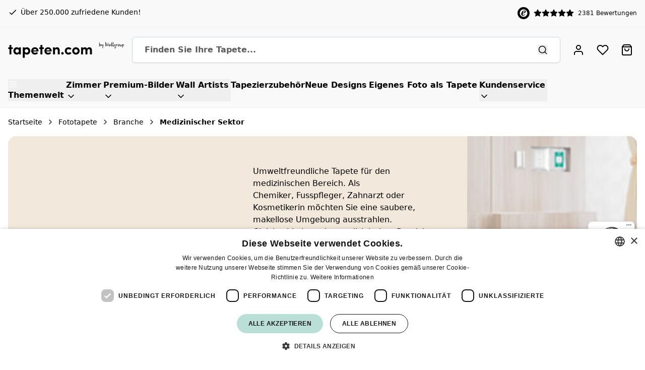

--- FILE ---
content_type: text/css
request_url: https://www.tapeten.com/static/version1769004495/_cache/merged/6deb18aaf6d9591e3cdfc4fb59dc2d26.min.css
body_size: 73353
content:
*,:after,:before{--tw-border-spacing-x:0;--tw-border-spacing-y:0;--tw-translate-x:0;--tw-translate-y:0;--tw-rotate:0;--tw-skew-x:0;--tw-skew-y:0;--tw-scale-x:1;--tw-scale-y:1;--tw-pan-x: ;--tw-pan-y: ;--tw-pinch-zoom: ;--tw-scroll-snap-strictness:proximity;--tw-gradient-from-position: ;--tw-gradient-via-position: ;--tw-gradient-to-position: ;--tw-ordinal: ;--tw-slashed-zero: ;--tw-numeric-figure: ;--tw-numeric-spacing: ;--tw-numeric-fraction: ;--tw-ring-inset: ;--tw-ring-offset-width:0px;--tw-ring-offset-color:#fff;--tw-ring-color:rgba(147,197,253,.5);--tw-ring-offset-shadow:0 0 #0000;--tw-ring-shadow:0 0 #0000;--tw-shadow:0 0 #0000;--tw-shadow-colored:0 0 #0000;--tw-blur: ;--tw-brightness: ;--tw-contrast: ;--tw-grayscale: ;--tw-hue-rotate: ;--tw-invert: ;--tw-saturate: ;--tw-sepia: ;--tw-drop-shadow: ;--tw-backdrop-blur: ;--tw-backdrop-brightness: ;--tw-backdrop-contrast: ;--tw-backdrop-grayscale: ;--tw-backdrop-hue-rotate: ;--tw-backdrop-invert: ;--tw-backdrop-opacity: ;--tw-backdrop-saturate: ;--tw-backdrop-sepia: ;--tw-contain-size: ;--tw-contain-layout: ;--tw-contain-paint: ;--tw-contain-style: }::backdrop{--tw-border-spacing-x:0;--tw-border-spacing-y:0;--tw-translate-x:0;--tw-translate-y:0;--tw-rotate:0;--tw-skew-x:0;--tw-skew-y:0;--tw-scale-x:1;--tw-scale-y:1;--tw-pan-x: ;--tw-pan-y: ;--tw-pinch-zoom: ;--tw-scroll-snap-strictness:proximity;--tw-gradient-from-position: ;--tw-gradient-via-position: ;--tw-gradient-to-position: ;--tw-ordinal: ;--tw-slashed-zero: ;--tw-numeric-figure: ;--tw-numeric-spacing: ;--tw-numeric-fraction: ;--tw-ring-inset: ;--tw-ring-offset-width:0px;--tw-ring-offset-color:#fff;--tw-ring-color:rgba(147,197,253,.5);--tw-ring-offset-shadow:0 0 #0000;--tw-ring-shadow:0 0 #0000;--tw-shadow:0 0 #0000;--tw-shadow-colored:0 0 #0000;--tw-blur: ;--tw-brightness: ;--tw-contrast: ;--tw-grayscale: ;--tw-hue-rotate: ;--tw-invert: ;--tw-saturate: ;--tw-sepia: ;--tw-drop-shadow: ;--tw-backdrop-blur: ;--tw-backdrop-brightness: ;--tw-backdrop-contrast: ;--tw-backdrop-grayscale: ;--tw-backdrop-hue-rotate: ;--tw-backdrop-invert: ;--tw-backdrop-opacity: ;--tw-backdrop-saturate: ;--tw-backdrop-sepia: ;--tw-contain-size: ;--tw-contain-layout: ;--tw-contain-paint: ;--tw-contain-style: }
/*! tailwindcss v3.4.13 | MIT License | https://tailwindcss.com*/*,:after,:before{box-sizing:border-box;border:0 solid #d0d0d0}:after,:before{--tw-content:""}:host,html{line-height:1.5;-webkit-text-size-adjust:100%;-moz-tab-size:4;-o-tab-size:4;tab-size:4;font-family:system-ui,-apple-system,Helvetica,Arial,sans-serif,Apple Color Emoji,Segoe UI Emoji;font-feature-settings:normal;font-variation-settings:normal;-webkit-tap-highlight-color:transparent}body{margin:0;line-height:inherit}hr{height:0;color:inherit;border-top-width:1px}abbr:where([title]){-webkit-text-decoration:underline dotted;text-decoration:underline dotted}h1,h2,h3,h4,h5,h6{font-size:inherit;font-weight:inherit}a{color:inherit;text-decoration:inherit}b,strong{font-weight:bolder}code,kbd,pre,samp{font-family:ui-monospace,SFMono-Regular,Menlo,Monaco,Consolas,Liberation Mono,Courier New,monospace;font-feature-settings:normal;font-variation-settings:normal;font-size:1em}small{font-size:80%}sub,sup{font-size:75%;line-height:0;position:relative;vertical-align:baseline}sub{bottom:-.25em}sup{top:-.5em}table{text-indent:0;border-color:inherit;border-collapse:collapse}button,input,optgroup,select,textarea{font-family:inherit;font-feature-settings:inherit;font-variation-settings:inherit;font-size:100%;font-weight:inherit;line-height:inherit;letter-spacing:inherit;color:inherit;margin:0;padding:0}button,select{text-transform:none}button,input:where([type=button]),input:where([type=reset]),input:where([type=submit]){-webkit-appearance:button;background-color:transparent;background-image:none}:-moz-focusring{outline:auto}:-moz-ui-invalid{box-shadow:none}progress{vertical-align:baseline}::-webkit-inner-spin-button,::-webkit-outer-spin-button{height:auto}[type=search]{-webkit-appearance:textfield;outline-offset:-2px}::-webkit-search-decoration{-webkit-appearance:none}::-webkit-file-upload-button{-webkit-appearance:button;font:inherit}blockquote,dd,dl,figure,h1,h2,h3,h4,h5,h6,hr,p,pre{margin:0}fieldset{margin:0}fieldset,legend{padding:0}menu,ol,ul{list-style:none;margin:0;padding:0}dialog{padding:0}textarea{resize:vertical}input::-moz-placeholder,textarea::-moz-placeholder{opacity:1;color:#a2a2a2}input::placeholder,textarea::placeholder{opacity:1;color:#a2a2a2}[role=button],button{cursor:pointer}:disabled{cursor:default}audio,canvas,embed,iframe,img,object,svg,video{display:block;vertical-align:middle}img,video{max-width:100%;height:auto}[hidden]{display:none}:where(html){--btn-radius:0.75rem;--btn-border-width:2px;--btn-padding:clamp(0.75rem,1vw,0.85rem) 1.6rem;--btn-font-size:inherit;--btn-font-weight:700;--btn-line-height:inherit;--btn-stroke-primary:#125f4e;--btn-stroke-primary-hover:#0b5242;--btn-stroke-primary-active:#0b5242;--btn-stroke-primary-disabled:#ecf5f3;--btn-stroke-secondary:#161616;--btn-stroke-secondary-hover:#161616;--btn-stroke-secondary-active:#161616;--btn-stroke-secondary-disabled:#a2a2a2;--btn-bg-primary:#125f4e;--btn-bg-primary-hover:#0b5242;--btn-bg-primary-active:#0b5242;--btn-bg-primary-disabled:#ecf5f3;--btn-bg-secondary:#161616;--btn-bg-secondary-hover:#161616;--btn-bg-secondary-active:#161616;--btn-bg-secondary-disabled:#e8e8e8;--btn-color-primary:#f9fafb;--btn-color-primary-hover:#f9fafb;--btn-color-primary-active:#f9fafb;--btn-color-primary-disabled:#a2a2a2;--btn-color-secondary:#f9fafb;--btn-color-secondary-hover:#f9fafb;--btn-color-secondary-active:#f9fafb;--btn-color-secondary-disabled:#a2a2a2;--form-radius:16px;--form-border-width:1px;--form-padding-block:1rem;--form-padding-inline:1rem;--form-font-size:1rem;--form-font-weight:400;--form-line-height:1.5;--form-stroke:#b9b9b9;--form-stroke-focus:#2d2d2d;--form-stroke-disabled:#b9b9b9;--form-bg:#fff;--form-bg-focus:#fff;--form-bg-disabled:#f5f5f5;--form-color:currentcolor;--form-color-focus:currentcolor;--form-color-disabled:#b9b9b9;--form-placeholder:#9ca3af;--form-placeholder-focus:#9ca3af;--form-placeholder-disabled:#b9b9b9;--card-border-radius:0.125rem;--card-padding:1rem;--card-box-shadow:0 1px 3px 0 rgba(0,0,0,.1),0 1px 2px -1px rgba(0,0,0,.1);--card-bg:#fff;--card-color:#161616;--product-card-radius:clamp(0.5rem,1vw,1rem);--product-card-bg:#fff0e7;--product-card-color:#161616;--family-heading:system-ui,-apple-system,Helvetica,Arial,sans-serif,Apple Color Emoji,Segoe UI Emoji;--family-body:system-ui,-apple-system,Helvetica,Arial,sans-serif,Apple Color Emoji,Segoe UI Emoji;--family-handwritten:cursive;--color-bg:#fff;--color-fg:#161616;--color-primary-lightest:#e7efed;--color-primary-lighter:#a0bfb8;--color-primary:#125f4e;--color-primary-darker:#0b5242;--color-primary-darkest:#041310;--color-primary-fade:rgba(185,223,215,.5);--color-secondary-lightest:#fffbf8;--color-secondary-lighter:#fff8f3;--color-secondary:#fff0e7;--color-secondary-darker:#ffe7d9;--color-secondary-darkest:#e6d8d0;--color-tertiary-lightest:#eefbf0;--color-tertiary-lighter:#86e495;--color-tertiary:#0d9022;--color-tertiary-darker:#075515;--color-tertiary-darkest:#032a0a;--color-on-primary:#f9fafb;--color-on-secondary:#161616;--color-on-tertiary:#f9fafb;--color-on-theme:var(--color-on-primary);--color-theme:var(--color-primary);--color-theme-fade:var(--color-primary-fade)}input::-moz-placeholder,textarea::-moz-placeholder{color:inherit;opacity:var(--form-placeholder,.5)}input::placeholder,textarea::placeholder{color:inherit;opacity:var(--form-placeholder,.5)}input::-webkit-search-cancel-button{--_icon:url("data:image/svg+xml;charset=utf-8,%3Csvg xmlns='http://www.w3.org/2000/svg' width='24' height='24' fill='none' stroke='currentColor' stroke-linecap='round' stroke-linejoin='round' stroke-width='2'%3E%3Cpath d='M18 6 6 18M6 6l12 12'/%3E%3C/svg%3E");--_size:1.125em;-webkit-appearance:none;appearance:none;width:var(--_size);height:var(--_size);-webkit-mask-image:var(--_icon);mask-image:var(--_icon);-webkit-mask-size:contain;mask-size:contain;-webkit-mask-repeat:no-repeat;mask-repeat:no-repeat;-webkit-mask-position:center;mask-position:center;background-color:currentcolor;cursor:pointer}.prose{color:var(--tw-prose-body);max-width:65ch}.prose :where(p):not(:where([class~=not-prose],[class~=not-prose] *)){margin-top:1.25em;margin-bottom:1.25em}.prose :where([class~=lead]):not(:where([class~=not-prose],[class~=not-prose] *)){color:var(--tw-prose-lead);font-size:1.25em;line-height:1.6;margin-top:1.2em;margin-bottom:1.2em}.prose :where(a):not(:where([class~=not-prose],[class~=not-prose] *)){color:var(--tw-prose-links);text-decoration:underline;font-weight:500}.prose :where(strong):not(:where([class~=not-prose],[class~=not-prose] *)){color:var(--tw-prose-bold);font-weight:700}.prose :where(a strong):not(:where([class~=not-prose],[class~=not-prose] *)){color:inherit}.prose :where(blockquote strong):not(:where([class~=not-prose],[class~=not-prose] *)){color:inherit}.prose :where(thead th strong):not(:where([class~=not-prose],[class~=not-prose] *)){color:inherit}.prose :where(ol):not(:where([class~=not-prose],[class~=not-prose] *)){list-style-type:decimal;margin-top:1.25em;margin-bottom:1.25em;-webkit-padding-start:1.625em;padding-inline-start:1.625em;color:var(--tw-prose-lists)}.prose :where(ol[type=A]):not(:where([class~=not-prose],[class~=not-prose] *)){list-style-type:upper-alpha}.prose :where(ol[type=a]):not(:where([class~=not-prose],[class~=not-prose] *)){list-style-type:lower-alpha}.prose :where(ol[type=A s]):not(:where([class~=not-prose],[class~=not-prose] *)){list-style-type:upper-alpha}.prose :where(ol[type=a s]):not(:where([class~=not-prose],[class~=not-prose] *)){list-style-type:lower-alpha}.prose :where(ol[type=I]):not(:where([class~=not-prose],[class~=not-prose] *)){list-style-type:upper-roman}.prose :where(ol[type=i]):not(:where([class~=not-prose],[class~=not-prose] *)){list-style-type:lower-roman}.prose :where(ol[type=I s]):not(:where([class~=not-prose],[class~=not-prose] *)){list-style-type:upper-roman}.prose :where(ol[type=i s]):not(:where([class~=not-prose],[class~=not-prose] *)){list-style-type:lower-roman}.prose :where(ol[type="1"]):not(:where([class~=not-prose],[class~=not-prose] *)){list-style-type:decimal}.prose :where(ul):not(:where([class~=not-prose],[class~=not-prose] *)){list-style-type:disc;margin-top:1.25em;margin-bottom:1.25em;-webkit-padding-start:1.625em;padding-inline-start:1.625em;color:var(--tw-prose-lists)}.prose :where(ol>li):not(:where([class~=not-prose],[class~=not-prose] *))::marker{font-weight:400;color:var(--tw-prose-counters)}.prose :where(ul>li):not(:where([class~=not-prose],[class~=not-prose] *))::marker{color:var(--tw-prose-bullets)}.prose :where(dt):not(:where([class~=not-prose],[class~=not-prose] *)){color:var(--tw-prose-headings);font-weight:600;margin-top:1.25em}.prose :where(hr):not(:where([class~=not-prose],[class~=not-prose] *)){border-color:var(--tw-prose-hr);border-top-width:1px;margin-top:3em;margin-bottom:3em}.prose :where(blockquote):not(:where([class~=not-prose],[class~=not-prose] *)){font-weight:500;font-style:italic;color:var(--tw-prose-quotes);border-inline-start-width:.25rem;border-inline-start-color:var(--tw-prose-quote-borders);quotes:"\201C""\201D""\2018""\2019";margin-top:1.6em;margin-bottom:1.6em;-webkit-padding-start:1em;padding-inline-start:1em}.prose :where(blockquote p:first-of-type):not(:where([class~=not-prose],[class~=not-prose] *)):before{content:open-quote}.prose :where(blockquote p:last-of-type):not(:where([class~=not-prose],[class~=not-prose] *)):after{content:close-quote}.prose :where(h1):not(:where([class~=not-prose],[class~=not-prose] *)){color:var(--tw-prose-headings);font-weight:800;font-size:2.25em;margin-top:0;margin-bottom:.8888889em;line-height:1.1111111;font-family:var(--family-heading)}.prose :where(h1 strong):not(:where([class~=not-prose],[class~=not-prose] *)){font-weight:900;color:inherit}.prose :where(h2):not(:where([class~=not-prose],[class~=not-prose] *)){color:var(--tw-prose-headings);font-weight:700;font-size:1.5em;margin-top:2em;margin-bottom:1em;line-height:1.3333333;font-family:var(--family-heading)}.prose :where(h2 strong):not(:where([class~=not-prose],[class~=not-prose] *)){font-weight:800;color:inherit}.prose :where(h3):not(:where([class~=not-prose],[class~=not-prose] *)){color:var(--tw-prose-headings);font-weight:600;font-size:1.25em;margin-top:1.6em;margin-bottom:.6em;line-height:1.6;font-family:var(--family-heading)}.prose :where(h3 strong):not(:where([class~=not-prose],[class~=not-prose] *)){font-weight:700;color:inherit}.prose :where(h4):not(:where([class~=not-prose],[class~=not-prose] *)){color:var(--tw-prose-headings);font-weight:600;margin-top:1.5em;margin-bottom:.5em;line-height:1.5}.prose :where(h4 strong):not(:where([class~=not-prose],[class~=not-prose] *)){font-weight:700;color:inherit}.prose :where(img):not(:where([class~=not-prose],[class~=not-prose] *)){margin-top:2em;margin-bottom:2em}.prose :where(picture):not(:where([class~=not-prose],[class~=not-prose] *)){display:block;margin-top:2em;margin-bottom:2em}.prose :where(video):not(:where([class~=not-prose],[class~=not-prose] *)){margin-top:2em;margin-bottom:2em}.prose :where(kbd):not(:where([class~=not-prose],[class~=not-prose] *)){font-weight:500;font-family:inherit;color:var(--tw-prose-kbd);box-shadow:0 0 0 1px rgb(var(--tw-prose-kbd-shadows)/10%),0 3px 0 rgb(var(--tw-prose-kbd-shadows)/10%);font-size:.875em;border-radius:.3125rem;padding-top:.1875em;-webkit-padding-end:.375em;padding-inline-end:.375em;padding-bottom:.1875em;-webkit-padding-start:.375em;padding-inline-start:.375em}.prose :where(code):not(:where([class~=not-prose],[class~=not-prose] *)){color:var(--tw-prose-code);font-weight:600;font-size:.875em}.prose :where(code):not(:where([class~=not-prose],[class~=not-prose] *)):before{content:"`"}.prose :where(code):not(:where([class~=not-prose],[class~=not-prose] *)):after{content:"`"}.prose :where(a code):not(:where([class~=not-prose],[class~=not-prose] *)){color:inherit}.prose :where(h1 code):not(:where([class~=not-prose],[class~=not-prose] *)){color:inherit}.prose :where(h2 code):not(:where([class~=not-prose],[class~=not-prose] *)){color:inherit;font-size:.875em}.prose :where(h3 code):not(:where([class~=not-prose],[class~=not-prose] *)){color:inherit;font-size:.9em}.prose :where(h4 code):not(:where([class~=not-prose],[class~=not-prose] *)){color:inherit}.prose :where(blockquote code):not(:where([class~=not-prose],[class~=not-prose] *)){color:inherit}.prose :where(thead th code):not(:where([class~=not-prose],[class~=not-prose] *)){color:inherit}.prose :where(pre):not(:where([class~=not-prose],[class~=not-prose] *)){color:var(--tw-prose-pre-code);background-color:var(--tw-prose-pre-bg);overflow-x:auto;font-weight:400;font-size:.875em;line-height:1.7142857;margin-top:1.7142857em;margin-bottom:1.7142857em;border-radius:.375rem;padding-top:.8571429em;-webkit-padding-end:1.1428571em;padding-inline-end:1.1428571em;padding-bottom:.8571429em;-webkit-padding-start:1.1428571em;padding-inline-start:1.1428571em}.prose :where(pre code):not(:where([class~=not-prose],[class~=not-prose] *)){background-color:transparent;border-width:0;border-radius:0;padding:0;font-weight:inherit;color:inherit;font-size:inherit;font-family:inherit;line-height:inherit}.prose :where(pre code):not(:where([class~=not-prose],[class~=not-prose] *)):before{content:none}.prose :where(pre code):not(:where([class~=not-prose],[class~=not-prose] *)):after{content:none}.prose :where(table):not(:where([class~=not-prose],[class~=not-prose] *)){width:100%;table-layout:auto;margin-top:2em;margin-bottom:2em;font-size:.875em;line-height:1.7142857}.prose :where(thead):not(:where([class~=not-prose],[class~=not-prose] *)){border-bottom-width:1px;border-bottom-color:var(--tw-prose-th-borders)}.prose :where(thead th):not(:where([class~=not-prose],[class~=not-prose] *)){color:var(--tw-prose-headings);font-weight:600;vertical-align:bottom;-webkit-padding-end:.5714286em;padding-inline-end:.5714286em;padding-bottom:.5714286em;-webkit-padding-start:.5714286em;padding-inline-start:.5714286em}.prose :where(tbody tr):not(:where([class~=not-prose],[class~=not-prose] *)){border-bottom-width:1px;border-bottom-color:var(--tw-prose-td-borders)}.prose :where(tbody tr:last-child):not(:where([class~=not-prose],[class~=not-prose] *)){border-bottom-width:0}.prose :where(tbody td):not(:where([class~=not-prose],[class~=not-prose] *)){vertical-align:baseline}.prose :where(tfoot):not(:where([class~=not-prose],[class~=not-prose] *)){border-top-width:1px;border-top-color:var(--tw-prose-th-borders)}.prose :where(tfoot td):not(:where([class~=not-prose],[class~=not-prose] *)){vertical-align:top}.prose :where(th,td):not(:where([class~=not-prose],[class~=not-prose] *)){text-align:start}.prose :where(figure>*):not(:where([class~=not-prose],[class~=not-prose] *)){margin-top:0;margin-bottom:0}.prose :where(figcaption):not(:where([class~=not-prose],[class~=not-prose] *)){color:var(--tw-prose-captions);font-size:.875em;line-height:1.4285714;margin-top:.8571429em}.prose{--tw-prose-body:#2d2d2d;--tw-prose-headings:#161616;--tw-prose-lead:currentcolor;--tw-prose-links:#111827;--tw-prose-bold:currentcolor;--tw-prose-counters:#6b7280;--tw-prose-bullets:#d1d5db;--tw-prose-hr:#e5e7eb;--tw-prose-quotes:#111827;--tw-prose-quote-borders:#e5e7eb;--tw-prose-captions:#6b7280;--tw-prose-kbd:#111827;--tw-prose-kbd-shadows:17 24 39;--tw-prose-code:#111827;--tw-prose-pre-code:#e5e7eb;--tw-prose-pre-bg:#1f2937;--tw-prose-th-borders:#d1d5db;--tw-prose-td-borders:#e5e7eb;--tw-prose-invert-body:#d1d5db;--tw-prose-invert-headings:#fff;--tw-prose-invert-lead:#9ca3af;--tw-prose-invert-links:#fff;--tw-prose-invert-bold:#fff;--tw-prose-invert-counters:#9ca3af;--tw-prose-invert-bullets:#4b5563;--tw-prose-invert-hr:#374151;--tw-prose-invert-quotes:#f3f4f6;--tw-prose-invert-quote-borders:#374151;--tw-prose-invert-captions:#9ca3af;--tw-prose-invert-kbd:#fff;--tw-prose-invert-kbd-shadows:255 255 255;--tw-prose-invert-code:#fff;--tw-prose-invert-pre-code:#d1d5db;--tw-prose-invert-pre-bg:rgba(0,0,0,.5);--tw-prose-invert-th-borders:#4b5563;--tw-prose-invert-td-borders:#374151;font-size:clamp(1rem,2.5vw,1.125rem);line-height:1.75}.prose :where(picture>img):not(:where([class~=not-prose],[class~=not-prose] *)){margin-top:0;margin-bottom:0}.prose :where(li):not(:where([class~=not-prose],[class~=not-prose] *)){margin-top:.5em;margin-bottom:.5em}.prose :where(ol>li):not(:where([class~=not-prose],[class~=not-prose] *)){-webkit-padding-start:.375em;padding-inline-start:.375em}.prose :where(ul>li):not(:where([class~=not-prose],[class~=not-prose] *)){-webkit-padding-start:.375em;padding-inline-start:.375em}.prose :where(.prose>ul>li p):not(:where([class~=not-prose],[class~=not-prose] *)){margin-top:.75em;margin-bottom:.75em}.prose :where(.prose>ul>li>p:first-child):not(:where([class~=not-prose],[class~=not-prose] *)){margin-top:1.25em}.prose :where(.prose>ul>li>p:last-child):not(:where([class~=not-prose],[class~=not-prose] *)){margin-bottom:1.25em}.prose :where(.prose>ol>li>p:first-child):not(:where([class~=not-prose],[class~=not-prose] *)){margin-top:1.25em}.prose :where(.prose>ol>li>p:last-child):not(:where([class~=not-prose],[class~=not-prose] *)){margin-bottom:1.25em}.prose :where(ul ul,ul ol,ol ul,ol ol):not(:where([class~=not-prose],[class~=not-prose] *)){margin-top:.75em;margin-bottom:.75em}.prose :where(dl):not(:where([class~=not-prose],[class~=not-prose] *)){margin-top:1.25em;margin-bottom:1.25em}.prose :where(dd):not(:where([class~=not-prose],[class~=not-prose] *)){margin-top:.5em;-webkit-padding-start:1.625em;padding-inline-start:1.625em}.prose :where(hr+*):not(:where([class~=not-prose],[class~=not-prose] *)){margin-top:0}.prose :where(thead th:first-child):not(:where([class~=not-prose],[class~=not-prose] *)){-webkit-padding-start:0;padding-inline-start:0}.prose :where(thead th:last-child):not(:where([class~=not-prose],[class~=not-prose] *)){-webkit-padding-end:0;padding-inline-end:0}.prose :where(tbody td,tfoot td):not(:where([class~=not-prose],[class~=not-prose] *)){padding-top:.5714286em;-webkit-padding-end:.5714286em;padding-inline-end:.5714286em;padding-bottom:.5714286em;-webkit-padding-start:.5714286em;padding-inline-start:.5714286em}.prose :where(tbody td:first-child,tfoot td:first-child):not(:where([class~=not-prose],[class~=not-prose] *)){-webkit-padding-start:0;padding-inline-start:0}.prose :where(tbody td:last-child,tfoot td:last-child):not(:where([class~=not-prose],[class~=not-prose] *)){-webkit-padding-end:0;padding-inline-end:0}.prose :where(figure):not(:where([class~=not-prose],[class~=not-prose] *)){margin-top:2em;margin-bottom:2em}.prose :where(.prose>:first-child):not(:where([class~=not-prose],[class~=not-prose] *)){margin-top:0}.prose :where(.prose>:last-child):not(:where([class~=not-prose],[class~=not-prose] *)){margin-bottom:0}.prose{--tw-prose-lists:#161616}.prose :where(h5):not(:where([class~=not-prose],[class~=not-prose] *)){font-weight:bolder}.prose :where(h6):not(:where([class~=not-prose],[class~=not-prose] *)){font-weight:bolder}.tw-form-input,[type=color],[type=date],[type=datetime-local],[type=email],[type=file],[type=month],[type=number],[type=password],[type=search],[type=tel],[type=text],[type=time],[type=url],[type=week],select,textarea{-webkit-appearance:none;-moz-appearance:none;appearance:none;transition-property:color,background-color,border-color,text-decoration-color,fill,stroke,opacity,box-shadow,transform,filter,-webkit-backdrop-filter;transition-property:color,background-color,border-color,text-decoration-color,fill,stroke,opacity,box-shadow,transform,filter,backdrop-filter;transition-property:color,background-color,border-color,text-decoration-color,fill,stroke,opacity,box-shadow,transform,filter,backdrop-filter,-webkit-backdrop-filter;transition-timing-function:cubic-bezier(.4,0,.2,1);transition-duration:.15s;transition-timing-function:linear;transition:transform .25s ease,color .25s ease;width:100%;padding:var(--form-padding);border-radius:var(--form-radius,5px);border-color:var(--form-stroke,currentcolor);border-style:var(--form-border-style,solid);border-width:var(--form-border-width,1px);background-color:var(--form-bg,transparent);color:var(--form-color,inherit);font-size:var(--form-font-size,1rem);line-height:var(--form-line-height,1.5);font-weight:var(--form-font-weight,normal)}.tw-form-input:focus,.tw-form-input:hover,[type=color]:focus,[type=color]:hover,[type=date]:focus,[type=date]:hover,[type=datetime-local]:focus,[type=datetime-local]:hover,[type=email]:focus,[type=email]:hover,[type=file]:focus,[type=file]:hover,[type=month]:focus,[type=month]:hover,[type=number]:focus,[type=number]:hover,[type=password]:focus,[type=password]:hover,[type=search]:focus,[type=search]:hover,[type=tel]:focus,[type=tel]:hover,[type=text]:focus,[type=text]:hover,[type=time]:focus,[type=time]:hover,[type=url]:focus,[type=url]:hover,[type=week]:focus,[type=week]:hover,select:focus,select:hover,textarea:focus,textarea:hover{border-color:var(--form-stroke-focus);outline:var(--form-focus-style,none);background-color:var(--form-bg-focus);color:var(--form-color-focus)}.tw-form-input::-moz-placeholder,[type=color]::-moz-placeholder,[type=date]::-moz-placeholder,[type=datetime-local]::-moz-placeholder,[type=email]::-moz-placeholder,[type=file]::-moz-placeholder,[type=month]::-moz-placeholder,[type=number]::-moz-placeholder,[type=password]::-moz-placeholder,[type=search]::-moz-placeholder,[type=tel]::-moz-placeholder,[type=text]::-moz-placeholder,[type=time]::-moz-placeholder,[type=url]::-moz-placeholder,[type=week]::-moz-placeholder,select::-moz-placeholder,textarea::-moz-placeholder{color:var(--form-placeholder)}.tw-form-input::placeholder,[type=color]::placeholder,[type=date]::placeholder,[type=datetime-local]::placeholder,[type=email]::placeholder,[type=file]::placeholder,[type=month]::placeholder,[type=number]::placeholder,[type=password]::placeholder,[type=search]::placeholder,[type=tel]::placeholder,[type=text]::placeholder,[type=time]::placeholder,[type=url]::placeholder,[type=week]::placeholder,select::placeholder,textarea::placeholder{color:var(--form-placeholder)}label{font-weight:700}label input{font-weight:400}.input-group{align-items:center;overflow:hidden;border-radius:var(--form-radius,5px);border-color:var(--form-stroke,currentcolor);border-style:var(--form-border-style,solid);border-width:var(--form-border-width,1px);background-color:var(--form-bg,transparent);color:var(--form-color,inherit)}.input-group.with-form-padding{padding:var(--form-padding)}.input-group:focus,.input-group:focus-within,.input-group:hover{border-color:var(--form-stroke-focus);outline:var(--form-focus-style,none);background-color:var(--form-bg-focus);color:var(--form-color-focus)}.input-group::-moz-placeholder{color:var(--form-placeholder)}.input-group::placeholder{color:var(--form-placeholder)}.input-group:is(label){margin-bottom:0;cursor:text;font-weight:400}.input-group.input-floating-label{position:relative;width:100%;justify-content:flex-end;min-height:calc(var(--form-font-size, 1rem)*var(--form-line-height, 1.5) + (var(--form-padding-block, 1rem) + var(--form-border-width, 1px))*2)}.input-group.input-floating-label .floating-label{position:absolute;font-size:.875rem;line-height:1.25rem;line-height:calc(var(--form-font-size, 1rem)*var(--form-line-height, 1.5));inset:var(--form-padding);color:var(--form-placeholder);transition:font-size .1s ease-in-out,top .1s ease-in-out}.input-group.input-floating-label:has(input:not(:-moz-placeholder-shown)) .floating-label{top:.5rem;font-size:.75rem;line-height:1rem}.input-group.input-floating-label:focus-within .floating-label,.input-group.input-floating-label:has(input:not(:placeholder-shown)) .floating-label{top:.5rem;font-size:.75rem;line-height:1rem}.input-group.input-floating-label input{position:absolute;width:auto;inset:var(--form-padding) .25rem}.input-group.input-floating-label input::-moz-placeholder{-moz-user-select:none;user-select:none;color:transparent}.input-group.input-floating-label input::placeholder{-webkit-user-select:none;-moz-user-select:none;user-select:none;color:transparent}.input-group input,.input-group select,.input-group textarea{border-top-left-radius:.25rem;border-bottom-left-radius:.25rem;border-width:0;background-color:transparent}.input-group input:focus,.input-group input:hover,.input-group select:focus,.input-group select:hover,.input-group textarea:focus,.input-group textarea:hover{background-color:transparent}.input-group.with-form-padding input,.input-group.with-form-padding select,.input-group.with-form-padding textarea{padding:0}select:not([multiple]){--select-icon:url("data:image/svg+xml;charset=utf-8,%3Csvg xmlns='http://www.w3.org/2000/svg' fill='none' stroke='%230D140E' stroke-linecap='round' stroke-linejoin='round' stroke-width='2' viewBox='0 0 24 24'%3E%3Cpath d='m6 9 6 6 6-6'/%3E%3C/svg%3E");--select-icon-size:1rem;padding-right:var(
            --select-icon-padding,calc(1rem + var(--select-icon-size, 1rem))
        );background-color:var(--select-bg,var(--form-bg,transparent));background-image:var(
            --select-icon,url("data:image/svg+xml;charset=utf-8,%3Csvg xmlns='http://www.w3.org/2000/svg' fill='none' stroke='%230D140E' stroke-linecap='round' stroke-linejoin='round' stroke-width='2' viewBox='0 0 24 24'%3E%3Cpath d='m6 9 6 6 6-6'/%3E%3C/svg%3E")
        );background-position:right var(--select-icon-offset,1rem) center;background-size:var(--select-icon-size,1rem);background-repeat:no-repeat}select:not([multiple]):focus-within{--select-icon:url("data:image/svg+xml;charset=utf-8,%3Csvg xmlns='http://www.w3.org/2000/svg' fill='none' stroke='%230D140E' stroke-linecap='round' stroke-linejoin='round' stroke-width='2' viewBox='0 0 24 24'%3E%3Cpath d='m18 15-6-6-6 6'/%3E%3C/svg%3E");outline:inset 0 0 0 1px var(--form-focus-color)}[type=radio]{position:relative;margin:0;height:1rem;width:1rem;flex-shrink:0;cursor:pointer;-webkit-appearance:none;-moz-appearance:none;appearance:none;border-radius:9999px;border-width:1px;background-color:rgb(255 255 255/var(--tw-bg-opacity));color:inherit;outline:2px solid transparent;outline-offset:2px}[type=radio],[type=radio]:checked{--tw-bg-opacity:1}[type=radio]:checked{background-color:rgb(22 22 22/var(--tw-bg-opacity))}[type=radio]:focus-visible{--tw-ring-offset-shadow:var(--tw-ring-inset) 0 0 0 var(--tw-ring-offset-width) var(--tw-ring-offset-color);--tw-ring-shadow:var(--tw-ring-inset) 0 0 0 calc(2px + var(--tw-ring-offset-width)) var(--tw-ring-color);box-shadow:var(--tw-ring-offset-shadow),var(--tw-ring-shadow),var(--tw-shadow,0 0 #0000);--tw-ring-opacity:1;--tw-ring-color:rgb(22 22 22/var(--tw-ring-opacity));--tw-ring-offset-width:2px}[type=radio]{border-color:var(--form-stroke,currentcolor)}[type=radio]:checked,[type=radio]:hover{border-color:var(--form-stroke-focus)}[type=radio]:checked:after{position:absolute;left:50%;top:50%;clear:both;display:block;height:.5rem;width:.5rem;--tw-translate-x:-50%;--tw-translate-y:-50%;transform:translate(var(--tw-translate-x),var(--tw-translate-y)) rotate(var(--tw-rotate)) skewX(var(--tw-skew-x)) skewY(var(--tw-skew-y)) scaleX(var(--tw-scale-x)) scaleY(var(--tw-scale-y));border-radius:9999px;content:""}[type=checkbox],[type=radio]:checked:after{--tw-bg-opacity:1;background-color:rgb(255 255 255/var(--tw-bg-opacity))}[type=checkbox]{position:relative;margin:0;height:1rem;width:1rem;flex-shrink:0;cursor:pointer;-webkit-appearance:none;-moz-appearance:none;appearance:none;border-radius:.25rem;border-width:1px;color:inherit;--tw-text-opacity:1;color:rgb(255 255 255/var(--tw-text-opacity));outline:2px solid transparent;outline-offset:2px}[type=checkbox]:checked{--tw-bg-opacity:1;background-color:rgb(22 22 22/var(--tw-bg-opacity))}[type=checkbox]:focus-visible{--tw-ring-offset-shadow:var(--tw-ring-inset) 0 0 0 var(--tw-ring-offset-width) var(--tw-ring-offset-color);--tw-ring-shadow:var(--tw-ring-inset) 0 0 0 calc(2px + var(--tw-ring-offset-width)) var(--tw-ring-color);box-shadow:var(--tw-ring-offset-shadow),var(--tw-ring-shadow),var(--tw-shadow,0 0 #0000);--tw-ring-opacity:1;--tw-ring-color:rgb(22 22 22/var(--tw-ring-opacity));--tw-ring-offset-width:2px}[type=checkbox]{border-color:var(--form-stroke,currentcolor)}[type=checkbox]:checked,[type=checkbox]:hover{border-color:var(--form-stroke-focus)}[type=checkbox]:checked:after{position:absolute;left:50%;top:50%;clear:both;display:block;height:.75rem;width:.75rem;--tw-translate-x:-50%;--tw-translate-y:-50%;transform:translate(var(--tw-translate-x),var(--tw-translate-y)) rotate(var(--tw-rotate)) skewX(var(--tw-skew-x)) skewY(var(--tw-skew-y)) scaleX(var(--tw-scale-x)) scaleY(var(--tw-scale-y));background-color:currentColor;content:"";-webkit-mask-image:url("data:image/svg+xml;charset=utf-8,%3Csvg xmlns='http://www.w3.org/2000/svg' fill='none' stroke='%23fff' stroke-linecap='round' stroke-linejoin='round' stroke-width='4' viewBox='0 0 24 24'%3E%3Cpath d='M20 6 9 17l-5-5'/%3E%3C/svg%3E");mask-image:url("data:image/svg+xml;charset=utf-8,%3Csvg xmlns='http://www.w3.org/2000/svg' fill='none' stroke='%23fff' stroke-linecap='round' stroke-linejoin='round' stroke-width='4' viewBox='0 0 24 24'%3E%3Cpath d='M20 6 9 17l-5-5'/%3E%3C/svg%3E");-webkit-mask-size:contain;mask-size:contain;-webkit-mask-repeat:no-repeat;mask-repeat:no-repeat;-webkit-mask-position:center;mask-position:center}[type=checkbox]+label,[type=radio]+label{cursor:pointer;font-weight:400}[type=checkbox]:disabled,[type=checkbox]:disabled:checked,[type=radio]:disabled,[type=radio]:disabled:checked{background-color:var(--form-bg-disabled);border-color:var(--form-stroke-disabled);color:var(--form-color-disabled)}.style-upload{padding:var(--form-padding)}.input-group.style-upload{align-items:center;--btn-bg:#e8e8e8;--btn-padding:6px;--form-bg:#fff;--form-padding:0.5rem 1rem}.input-group.style-upload>.filename{width:100%;overflow:hidden;text-overflow:ellipsis;white-space:nowrap}.btn{display:inline-flex;justify-content:center;align-items:center;margin:var(--btn-margin,0);padding:var(--btn-padding,.375rem .8rem);border:var(--btn-border-width,1px) solid var(--btn-stroke,transparent);border-radius:var(--btn-radius,4px);background-color:var(--btn-bg,transparent);color:var(--btn-color,inherit);font-size:var(--btn-font-size,inherit);line-height:var(--btn-line-height,inherit);font-weight:var(--btn-font-weight,500);text-align:center;vertical-align:middle;text-decoration:none;transition:.2s linear;transition-property:color,background-color,border-color,box-shadow;-webkit-user-select:none;-moz-user-select:none;user-select:none;cursor:pointer;-webkit-tap-highlight-color:rgba(0,0,0,0);-webkit-appearance:none}.btn:focus{outline:0}.btn:is(:focus,:hover){border-color:var(--btn-focus-stroke,transparent);background-color:var(--btn-focus-bg,rgba(0,0,0,.05));color:var(--btn-focus-color,inherit);text-decoration:none}.btn:is(.is-active,:active){border-color:var(--btn-active-stroke,transparent);background-color:var(--btn-active-bg,rgba(0,0,0,.2));color:var(--btn-active-color,inherit)}.btn:is(.is-disabled,:disabled){opacity:.7;pointer-events:none}.btn.-outline{--btn-stroke:currentcolor;--btn-hover-stroke:currentcolor}.btn.-theme{--btn-bg:var(--color-theme,#1565c1);--btn-color:var(--color-on-theme,#fff);--btn-focus-bg:#1876e1;--btn-focus-color:#fff;--btn-active-bg:#2f85e8;--btn-active-color:#fff}.btn.-icon{--btn-padding:1px;--btn-size:2.125em;min-width:var(--btn-size);min-height:var(--btn-size)}.btn{--btn-padding:1rem 1.5rem;font-size:1rem;line-height:1.5rem}.btn:is(.is-disabled,:disabled){opacity:1;border-color:var(--btn-disabled-stroke,#737373);background-color:var(--btn-disabled-bg,#737373);color:var(--btn-disabled-color,currentcolor)}.btn:focus{border-color:var(--btn-focus-stroke,transparent);background-color:var(--btn-focus-bg,transparent);color:var(--btn-focus-color,currentcolor)}.btn:focus-visible{border-color:var(--btn-focus-stroke,transparent);background-color:var(--btn-focus-bg,rgba(0,0,0,.05));color:var(--btn-focus-color,currentcolor)}.btn-primary{--btn-stroke:var(--btn-stroke-primary);--btn-bg:var(--btn-bg-primary);--btn-color:var(--btn-color-primary);--btn-focus-stroke:var(--btn-stroke-primary-hover);--btn-focus-bg:var(--btn-bg-primary-hover);--btn-focus-color:var(--btn-color-primary-hover);--btn-active-stroke:var(--btn-stroke-primary-active);--btn-active-bg:var(--btn-bg-primary-active);--btn-active-color:var(--btn-color-primary-active);--btn-disabled-stroke:var(--btn-stroke-primary-disabled);--btn-disabled-bg:var(--btn-bg-primary-disabled);--btn-disabled-color:var(--btn-color-primary-disabled)}.btn-secondary{--btn-stroke:var(--btn-stroke-secondary);--btn-bg:var(--btn-bg-secondary);--btn-color:var(--btn-color-secondary);--btn-focus-stroke:var(--btn-stroke-secondary-hover);--btn-focus-bg:var(--btn-bg-secondary-hover);--btn-focus-color:var(--btn-color-secondary-hover);--btn-active-stroke:var(--btn-stroke-secondary-active);--btn-active-bg:var(--btn-bg-secondary-active);--btn-active-color:var(--btn-color-secondary-active);--btn-disabled-stroke:var(--btn-stroke-secondary-disabled);--btn-disabled-bg:var(--btn-bg-secondary-disabled);--btn-disabled-color:var(--btn-color-secondary-disabled)}.btn-secondary-outline{--btn-stroke:var(--btn-stroke-secondary);--btn-bg:transparent;--btn-color:var(--btn-stroke-secondary);--btn-focus-stroke:var(--btn-stroke-secondary-hover);--btn-focus-bg:var(--btn-bg-secondary-hover);--btn-focus-color:var(--btn-color-secondary-hover);--btn-active-stroke:var(--btn-stroke-secondary-active);--btn-active-bg:var(--btn-bg-secondary-active);--btn-active-color:var(--btn-color-secondary-active);--btn-disabled-stroke:var(--btn-stroke-secondary-disabled);--btn-disabled-bg:var(--btn-bg-secondary-disabled);--btn-disabled-color:var(--btn-color-secondary-disabled)}.btn-dark-gray{--btn-bg:#161616;--btn-stroke:#161616;--btn-color:#fff;--btn-focus-bg:#2d2d2d;--btn-focus-stroke:#2d2d2d;--btn-focus-color:#fff;--btn-active-bg:#161616;--btn-active-stroke:#161616;--btn-active-color:#fff;--btn-disabled-stroke:var(--btn-stroke-secondary-disabled);--btn-disabled-bg:var(--btn-bg-secondary-disabled);--btn-disabled-color:var(--btn-color-secondary-disabled)}.btn-with-circle-animation{--btn-bg:#fff;--btn-stroke:#fff;--btn-color:#161616;--btn-focus-bg:#fff;--btn-focus-stroke:#fff;--btn-focus-color:#161616;--btn-active-bg:#fff;--btn-active-stroke:#fff;--btn-active-color:#161616;--btn-border-width:0;--btn-font-weight:400;--btn-radius:9999px;z-index:0;overflow:hidden;font-size:.875rem;line-height:1.25rem}.btn-with-circle-animation:before{position:absolute;aspect-ratio:1/1;width:100%;border-radius:9999px;background-color:var(--color-primary);transition-property:all;transition-timing-function:cubic-bezier(.4,0,.2,1);transition-duration:.3s;content:"";z-index:-1;transform:scale(0)}.btn-with-circle-animation:hover{--btn-focus-color:var(--color-on-primary)}.btn-with-circle-animation:hover:before{transform:scale(1)}.btn-icon,.btn.-icon{--btn-padding:1px;--btn-size:var(--btn-icon-size,2.125em);min-width:var(--btn-size);min-height:var(--btn-size)}.btn-size-lg{--btn-padding:1rem 2rem;font-size:1.125rem;line-height:1.75rem}.btn-size-sm{--btn-padding:0.75rem 1.25rem;font-size:.875rem;line-height:1.25rem}.btn-size-xs{--btn-padding:0.75rem 1rem;font-size:.75rem;line-height:1rem}.btn-upsell{--btn-radius:40px;--btn-padding:2px}.card-elevation{--card-elevation:0}.card-elevation:hover{--card-elevation:0 25px 50px -12px rgba(0,0,0,.25)}.details-panel{border-top-width:1px;border-bottom-width:1px;border-color:var(--details-stroke,#e8e8e8)}.details-panel .details-icon{transition:transform .2s ease}.details-panel.is-open .details-icon,.details-panel[open] .details-icon{transform:rotate(180deg)}.details-panel.is-open>:not(.detail-summary){animation:details-show .3s ease-in-out}.full-bleed{margin-right:calc(50% - 50vw);margin-left:calc(50% - 50vw)}.full-bleed-description{margin-right:calc(var(--container-padding-x)*-1);margin-left:calc(var(--container-padding-x)*-1)}@media (min-width:1024px){.full-bleed-description{margin-right:0;margin-left:0}}:where(#hyva-checkout-main) .btn{border-width:2px}:where(#hyva-checkout-main) .btn:disabled{cursor:not-allowed;opacity:.6}:where(#hyva-checkout-main) .btn:not(.btn-secondary){border-color:transparent}.aspect-ratio{position:relative;overflow:hidden}.aspect-ratio:before{content:"";display:block;padding-top:calc(100%/(var(--aspect-ratio, 16/9)))}.aspect-ratio img,.aspect-ratio>*{width:100%;height:100%}.aspect-ratio>*{position:absolute;top:0;left:0}.aspect-ratio img{-o-object-fit:var(--aspect-img,cover);object-fit:var(--aspect-img,cover)}:root{--container-size:1280px;--container-padding-y:0;--container-padding-x:1.25rem}.container{inline-size:100%;max-inline-size:var(--container-size);-webkit-margin-start:auto;margin-inline-start:auto;-webkit-margin-end:auto;margin-inline-end:auto;-webkit-padding-before:var(--container-padding-y);padding-block-start:var(--container-padding-y);-webkit-padding-after:var(--container-padding-y);padding-block-end:var(--container-padding-y);-webkit-padding-start:var(--container-padding-x);padding-inline-start:var(--container-padding-x);-webkit-padding-end:var(--container-padding-x);padding-inline-end:var(--container-padding-x)}.auto-grid{--cols-size:250px;--cols:repeat(var(--grid-auto,auto-fill),minmax(min(100%,var(--cols-size)),1fr));--gap:1em;display:grid;gap:var(--gap);grid-template-columns:var(--cols)}.catalog-category-view .page-main{margin-top:0}.toolbar-sorter{--form-stroke:transparent;--form-padding:2px;--select-icon-size:1.5em;--select-icon-padding:calc(var(--form-padding) + var(--select-icon-size));--select-icon-offset:2px}.sorter-options{max-width:calc(100% - var(--select-icon-size));font-weight:700}@media (min-width:1024px){.limiter-options{--form-padding:0.95rem}}.toolbar-products :is(.limiter,.pages){display:none}.products.wrapper~.toolbar-products :is(.limiter,.pages){display:flex}.products.wrapper~.toolbar-products .toolbar-sorter{display:none}@media (min-width:1024px){.products.wrapper~.toolbar-products .pages{visibility:visible}}.filter-toolbar-container{display:grid;align-items:center;justify-content:space-between;-moz-column-gap:1rem;column-gap:1rem;inline-size:100%;max-inline-size:var(--container-size);-webkit-margin-start:auto;margin-inline-start:auto;-webkit-margin-end:auto;margin-inline-end:auto;-webkit-padding-before:var(--container-padding-y);padding-block-start:var(--container-padding-y);-webkit-padding-after:var(--container-padding-y);padding-block-end:var(--container-padding-y);-webkit-padding-start:var(--container-padding-x);padding-inline-start:var(--container-padding-x);-webkit-padding-end:var(--container-padding-x);padding-inline-end:var(--container-padding-x);grid-template-columns:auto auto;grid-template-areas:"toolbar-left toolbar-right" "filter-content filter-content"}.filter-toolbar-container .toolbar-products{margin:0;display:block;width:-moz-fit-content;width:fit-content;padding:0;grid-area:toolbar-left}.filter-toolbar-container .filter{display:flex;width:-moz-fit-content;width:fit-content;cursor:pointer;align-items:center;justify-self:end;font-size:.875rem;line-height:1.25rem;grid-area:toolbar-right}.filter-toolbar-container .filter svg>*{stroke:currentColor}.filter-toolbar-container .toolbar-amount{grid-column:span 4/span 4}.filter-toolbar-container .filter-content{margin-top:1rem;display:grid;gap:.5rem}@media (min-width:768px){.filter-toolbar-container .filter-content{display:flex;flex-wrap:wrap;justify-content:flex-end}}.filter-toolbar-container .filter-content{grid-area:filter-content}.filter-toolbar-container .filter-content .filter-option{position:relative;border-radius:.25rem;border-width:1px}@media (min-width:768px){.filter-toolbar-container .filter-content .filter-option{width:11rem}}.filter-toolbar-container .filter-content .filter-options-title{display:inline-flex;justify-content:center;align-items:center;margin:var(--btn-margin,0);padding:var(--btn-padding,.375rem .8rem);border:var(--btn-border-width,1px) solid var(--btn-stroke,transparent);border-radius:var(--btn-radius,4px);background-color:var(--btn-bg,transparent);color:var(--btn-color,inherit);font-size:var(--btn-font-size,inherit);line-height:var(--btn-line-height,inherit);font-weight:var(--btn-font-weight,500);text-align:center;vertical-align:middle;text-decoration:none;transition:.2s linear;transition-property:color,background-color,border-color,box-shadow;-webkit-user-select:none;-moz-user-select:none;user-select:none;cursor:pointer;-webkit-tap-highlight-color:rgba(0,0,0,0);-webkit-appearance:none}.filter-toolbar-container .filter-content .filter-options-title:focus{outline:0}.filter-toolbar-container .filter-content .filter-options-title:is(:focus,:hover){border-color:var(--btn-focus-stroke,transparent);background-color:var(--btn-focus-bg,rgba(0,0,0,.05));color:var(--btn-focus-color,inherit);text-decoration:none}.filter-toolbar-container .filter-content .filter-options-title:is(.is-active,:active){border-color:var(--btn-active-stroke,transparent);background-color:var(--btn-active-bg,rgba(0,0,0,.2));color:var(--btn-active-color,inherit)}.filter-toolbar-container .filter-content .filter-options-title:is(.is-disabled,:disabled){opacity:.7;pointer-events:none}.filter-toolbar-container .filter-content .filter-options-title.-outline{--btn-stroke:currentcolor;--btn-hover-stroke:currentcolor}.filter-toolbar-container .filter-content .filter-options-title.-theme{--btn-bg:var(--color-theme,#1565c1);--btn-color:var(--color-on-theme,#fff);--btn-focus-bg:#1876e1;--btn-focus-color:#fff;--btn-active-bg:#2f85e8;--btn-active-color:#fff}.filter-toolbar-container .filter-content .filter-options-title.-icon{--btn-size:2.125em}.filter-toolbar-container .filter-content .filter-options-title{--btn-padding:1rem 1.5rem;font-size:1rem;line-height:1.5rem}.filter-toolbar-container .filter-content .filter-options-title:is(.is-disabled,:disabled){opacity:1;border-color:var(--btn-disabled-stroke,#737373);background-color:var(--btn-disabled-bg,#737373);color:var(--btn-disabled-color,currentcolor)}.filter-toolbar-container .filter-content .filter-options-title:focus{border-color:var(--btn-focus-stroke,transparent);background-color:var(--btn-focus-bg,transparent);color:var(--btn-focus-color,currentcolor)}.filter-toolbar-container .filter-content .filter-options-title:focus-visible{border-color:var(--btn-focus-stroke,transparent);background-color:var(--btn-focus-bg,rgba(0,0,0,.05));color:var(--btn-focus-color,currentcolor)}.filter-toolbar-container .filter-content .filter-options-title.-icon{--btn-padding:1px;--btn-size:var(--btn-icon-size,2.125em);min-width:var(--btn-size);min-height:var(--btn-size)}:where(#hyva-checkout-main) .filter-toolbar-container .filter-content .filter-options-title{border-width:2px}:where(#hyva-checkout-main) .filter-toolbar-container .filter-content .filter-options-title:disabled{cursor:not-allowed;opacity:.6}:where(#hyva-checkout-main) .filter-toolbar-container .filter-content .filter-options-title:not(.btn-secondary){border-color:transparent}.filter-toolbar-container .filter-content .filter-options-title{width:100%;justify-content:space-between;border-radius:0;border-width:0;--tw-border-opacity:1;border-color:rgb(208 208 208/var(--tw-border-opacity));padding:1rem}.dialog-menu .menu li>a:not(.filter-toolbar-container .filter-content .filter-options-title),.dialog-menu .menu>a:not(.filter-toolbar-container .filter-content .filter-options-title){border-width:0 0 1px}#hyva-checkout-main .filter-toolbar-container .filter-content .filter-options-title{border-color:var(--btn-stroke)}#hyva-checkout-main .filter-toolbar-container .filter-content .filter-options-title:focus,#hyva-checkout-main .filter-toolbar-container .filter-content .filter-options-title:hover{border-color:var(--btn-focus-stroke)}#hyva-checkout-main .filter-toolbar-container .filter-content .filter-options-title:active{border-color:var(--btn-active-stroke)}.input-group>:not(:last-child,button,.filter-toolbar-container .filter-content .filter-options-title){border-right-width:0}.checkout-summary .checkout-nav .filter-toolbar-container .filter-content .filter-options-title{width:100%}.filter-toolbar-container .filter-content .filter-options-title.btn-primary.apple-pay-button{font-size:0}.filter-toolbar-container .filter-content .filter-options-title:focus,.filter-toolbar-container .filter-content .filter-options-title:hover{--tw-border-opacity:1;border-color:rgb(208 208 208/var(--tw-border-opacity))}.filter-toolbar-container .filter-content .filter-options-title{margin-right:1rem;overflow:hidden;text-overflow:ellipsis;white-space:nowrap;text-align:left;font-weight:600}.filter-toolbar-container .filter-content .filter-options-title>svg{transform:translate(var(--tw-translate-x),var(--tw-translate-y)) rotate(var(--tw-rotate)) skewX(var(--tw-skew-x)) skewY(var(--tw-skew-y)) scaleX(var(--tw-scale-x)) scaleY(var(--tw-scale-y));transition-property:transform;transition-duration:.3s;transition-timing-function:cubic-bezier(.4,0,.2,1);flex-shrink:0}.filter-toolbar-container .filter-content .filter-options-content{margin-top:-1px;padding:1rem}@media (min-width:768px){.filter-toolbar-container .filter-content .filter-options-content{position:absolute;top:100%;right:-1px;left:-1px;z-index:10;max-height:24rem;overflow-y:auto;overscroll-behavior-y:contain;border-bottom-right-radius:.25rem;border-bottom-left-radius:.25rem;border-width:1px;--tw-border-opacity:1;border-color:rgb(208 208 208/var(--tw-border-opacity));--tw-bg-opacity:1;background-color:rgb(255 255 255/var(--tw-bg-opacity))}}.filter-toolbar-container .filter-content .filter-options-content a:hover>span:first-child{text-decoration-line:underline}#customer-login-container{display:flex;flex-direction:column;justify-content:space-between;padding-top:2rem;padding-bottom:2rem}@media (min-width:768px){#customer-login-container{flex-direction:row}}:root{--form-padding:var(--form-padding-block,1rem) var(--form-padding-inline,1rem)}.page.messages{position:sticky;z-index:10;top:var(--page-header-height,0)}.page.messages .message{--tw-shadow:0 1px 3px 0 rgba(0,0,0,.1),0 1px 2px -1px rgba(0,0,0,.1);--tw-shadow-colored:0 1px 3px 0 var(--tw-shadow-color),0 1px 2px -1px var(--tw-shadow-color);box-shadow:var(--tw-ring-offset-shadow,0 0 #0000),var(--tw-ring-shadow,0 0 #0000),var(--tw-shadow)}.columns-wide .column.main>.message,.messages section#messages{margin-left:auto;margin-right:auto;inline-size:min((100% - (var(--container-padding-x) * 2)),var(--container-size))}.message{margin-bottom:.5rem;display:flex;width:100%;align-items:center;border-radius:1rem;--tw-bg-opacity:1;background-color:rgb(115 115 115/var(--tw-bg-opacity));padding:.75rem 1rem;font-size:.875rem;line-height:1.25rem;font-weight:700;--tw-text-opacity:1;color:rgb(255 255 255/var(--tw-text-opacity))}@media (min-width:768px){.message{font-size:1rem;line-height:1.5rem;padding:1.25rem 1.5rem}}.message.error{background-color:rgb(248 231 232/var(--tw-bg-opacity));color:rgb(187 18 26/var(--tw-text-opacity))}.message.error,.message.warning{--tw-bg-opacity:1;--tw-text-opacity:1}.message.warning{background-color:rgb(253 243 232/var(--tw-bg-opacity));color:rgb(230 134 25/var(--tw-text-opacity))}.message.success{--tw-bg-opacity:1;background-color:rgb(234 245 243/var(--tw-bg-opacity));--tw-text-opacity:1;color:rgb(16 113 84/var(--tw-text-opacity))}.message.info,.message.notice{--tw-bg-opacity:1;background-color:rgb(230 239 248/var(--tw-bg-opacity));--tw-text-opacity:1;color:rgb(9 90 186/var(--tw-text-opacity))}.message a{font-weight:700;text-decoration-line:underline}.message a:hover{text-decoration-line:none}.product-card{position:relative;overflow:hidden;border-width:1px;--tw-border-opacity:1;border-color:rgb(208 208 208/var(--tw-border-opacity));transition-property:all;transition-timing-function:cubic-bezier(.4,0,.2,1);transition-duration:.3s}.product-card:hover{--tw-shadow:6px 6px 0;--tw-shadow-colored:6px 6px 0 var(--tw-shadow-color);box-shadow:var(--tw-ring-offset-shadow,0 0 #0000),var(--tw-ring-shadow,0 0 #0000),var(--tw-shadow);--tw-shadow-color:#e7efed;--tw-shadow:var(--tw-shadow-colored)}.product-card{border-radius:var(--product-card-radius)}.product-card .product-image{display:block;height:100%;width:100%;flex-grow:1}.product-card .product-image img{height:100%;width:100%;-o-object-fit:cover;object-fit:cover;min-height:10rem}@media (min-width:420px){.product-card .product-image img{aspect-ratio:6/1}}.product-card .wishlist{--_speed:0.25s;opacity:var(--action-opacity,0);visibility:var(--action-opacity,hidden);transition:opacity ease-in var(--_speed),visibility ease-in 0s var(--action-visibility-speed,var(--_speed));position:absolute;top:1rem;right:1rem;border-radius:9999px;background-color:rgb(162 162 162/var(--tw-bg-opacity));--tw-bg-opacity:0.4;padding:.5rem;--tw-text-opacity:1;color:rgb(255 255 255/var(--tw-text-opacity))}.product-card .actions{flex-shrink:0;background-color:var(--product-card-bg);color:var(--product-card-color)}.product-card .card-price{font-size:.75rem;line-height:1rem;font-weight:400;--tw-text-opacity:1;color:rgb(139 139 139/var(--tw-text-opacity))}.product-card .card-price .price-box{display:inline}.product-card .card-price .price-box .price{font-size:.75rem;line-height:1rem;font-weight:400}@media (min-width:420px){.catalog-category-view .product-card .product-image img{aspect-ratio:6/1}.product-slider .product-card .product-image img{aspect-ratio:1/1}}.product-slider .product-card .card-title{overflow:hidden;display:-webkit-box;-webkit-box-orient:vertical;-webkit-line-clamp:1}.products.wrapper{-webkit-padding-start:var(--container-padding-x);padding-inline-start:var(--container-padding-x);-webkit-padding-end:var(--container-padding-x);padding-inline-end:var(--container-padding-x)}.product-list{--cols-size:250px;--cols:repeat(var(--grid-auto,auto-fill),minmax(min(100%,var(--cols-size)),1fr));--gap:1em;display:grid;gap:var(--gap);grid-template-columns:var(--cols);--gap:var(--product-list-gap,0.5rem);grid-auto-flow:dense}@media (min-width:420px){.product-list{--cols:repeat(var(--cols-count),1fr);--total-gap:calc((var(--cols-count) - 1)*var(--gap));--cols-count:4;grid-auto-rows:calc((100vw - var(--total-gap))/var(--cols-count) + 2rem)}}@media (min-width:768px){.product-list{--cols-count:6;--product-list-gap:1rem}}@media (min-width:1280px){.product-list{--cols-count:8}}@media (min-width:1620px){.product-list{--cols-count:10}}@media (min-width:2200px){.product-list{--cols-count:12}}@media (min-width:3600px){.product-list{--cols-count:14}}@media (min-width:420px){.product-list .item{grid-column:span var(--product-list-item-cols,2);grid-row:span var(--product-list-item-rows,2)}}.product-list .item.square-small{--product-list-item-cols:1;--product-list-item-rows:1}.product-list .item.square-regular{--product-list-item-cols:2;--product-list-item-rows:2}.product-list .item.square-large{--product-list-item-cols:4;--product-list-item-rows:4}.product-list .item.portrait-small{--product-list-item-rows:1}.product-list .item.portrait-large,.product-list .item.portrait-regular{--product-list-item-rows:4}@media (min-width:768px){.product-list .item.portrait-large{--product-list-item-rows:6}}.product-list .item.landscape-small{--product-list-item-cols:1}.product-list .item.landscape-regular{--product-list-item-cols:2}.product-list .item.landscape-large{--product-list-item-cols:4}@media (min-width:768px){.product-list .item.landscape-large{--product-list-item-cols:6}}.product-list .item.portrait-small.square-small{--product-list-item-rows:2}.product-list .item.portrait-small:is(.square-regular,:not([class*=square-])){--product-list-item-rows:4}.product-list .item.portrait-small.square-large{--product-list-item-rows:4}@media (min-width:768px){.product-list .item.portrait-small.square-large{--product-list-item-rows:6}}.product-list .item.landscape-small.square-small{--product-list-item-cols:2}.product-list .item.landscape-small:is(.square-regular,:not([class*=square-])){--product-list-item-cols:4}.product-list .item.landscape-small.square-large{--product-list-item-cols:4}@media (min-width:768px){.product-list .item.landscape-small.square-large{--product-list-item-cols:6}}.product-list .item.portrait-regular:is(.square-small,.square-regular,:not([class*=square-])){--product-list-item-rows:4}.product-list .item.portrait-regular.square-large{--product-list-item-rows:4}@media (min-width:768px){.product-list .item.portrait-regular.square-large{--product-list-item-rows:6}}.product-list .item.landscape-regular:is(.square-small,.square-regular,:not([class*=square-])){--product-list-item-cols:4}.product-list .item.landscape-regular.square-large{--product-list-item-cols:4}@media (min-width:768px){.product-list .item.landscape-regular.square-large{--product-list-item-cols:6}}.product-list .item.portrait-large.square-small{--product-list-item-rows:2}.product-list .item.portrait-large:is(.square-regular,:not([class*=square-])){--product-list-item-rows:4}.product-list .item.landscape-large.square-small{--product-list-item-cols:2}.product-list .item .product-image.circle-image{display:flex;align-items:center;justify-content:center}.product-list .item .product-image.circle-image img{width:95%;height:95%;-o-object-fit:contain;object-fit:contain}.product-item .price-container{display:block}.product-item .price-container .price{font-size:1rem;line-height:1.5rem;font-weight:400;--tw-text-opacity:1;color:rgb(22 22 22/var(--tw-text-opacity))}@media (min-width:1024px){.product-detail-grid{display:grid;grid-template-columns:1fr 1fr}}@media (min-width:1440px){.product-detail-grid{display:grid;grid-template-columns:11fr 6fr}}.product-detail-grid>#info{grid-column:2/3;grid-row:1/6}.product-specs-panel{box-shadow:-360px 0 0 0 var(--page-panel-bg),-720px 0 0 0 var(--page-panel-bg),-1080px 0 0 0 var(--page-panel-bg);background-color:var(--page-panel-bg);color:var(--page-panel-color)}.page-product-bundle .price-final_price .price-from .price-container,.page-product-bundle .price-final_price .price-to .price-container{margin-bottom:1rem;display:block;--tw-text-opacity:1;color:rgb(92 92 92/var(--tw-text-opacity))}.page-product-bundle .price-final_price .price-from .price-container .price-label,.page-product-bundle .price-final_price .price-to .price-container .price-label{display:block;font-size:1.125rem;line-height:1.75rem;font-weight:500}.page-product-bundle .price-final_price .price-from .price-container .price,.page-product-bundle .price-final_price .price-to .price-container .price{display:block;font-size:1.125rem;line-height:1.75rem;font-weight:600;--tw-text-opacity:1;color:rgb(69 69 69/var(--tw-text-opacity))}@media (min-width:1024px){.page-product-bundle .price-final_price .price-from .price-container .price,.page-product-bundle .price-final_price .price-to .price-container .price{font-size:1.25rem;line-height:1.75rem}}.page-product-bundle .price-final_price .price-from .old-price .price-container .price,.page-product-bundle .price-final_price .price-from .old-price .price-container .price-label,.page-product-bundle .price-final_price .price-to .old-price .price-container .price,.page-product-bundle .price-final_price .price-to .old-price .price-container .price-label{display:inline;font-size:1rem;line-height:1.5rem;font-weight:400;--tw-text-opacity:1;color:rgb(139 139 139/var(--tw-text-opacity))}.configurator-open{overflow:hidden}.configurator-open .product-info-container{z-index:20}.price-box{line-height:1.5}.price-box .price{font-size:var(--price-font-size,1.25em);font-weight:var(--price-font-weight,bolder)}.price-box .old-price .price-label,.price-box .special-price .price-label{position:absolute;width:1px;height:1px;padding:0;margin:-1px;overflow:hidden;clip:rect(0,0,0,0);white-space:nowrap;border-width:0}.price-box .final-price .price-label{font-size:.875rem;line-height:1.25rem;--tw-text-opacity:1;color:rgb(22 22 22/var(--tw-text-opacity))}.price-box .final-price .old-price{align-self:flex-end}.price-box .final-price .old-price .price,.price-box .final-price .price{font-size:1.125rem;line-height:1.75rem}@media (min-width:1024px){.price-box .final-price .price{font-size:1.25rem;line-height:1.75rem}}.price-box .final-price .price-excluding-tax{font-size:.875rem;line-height:1.25rem}.price-box .old-price{text-decoration-line:line-through;--price-font-size:0.875em;--price-font-weight:normal;color:var(--color-text-alt)}.price-box .price-excluding-tax{display:block;--tw-text-opacity:1;color:rgb(139 139 139/var(--tw-text-opacity))}.price-box .price-excluding-tax:after{font-weight:var(--price-font-weight,normal);content:" " attr(data-label)}.price-box .price-excluding-tax:after,.price-box .price-tax-label{font-size:var(--price-font-size-label,.875rem);color:var(--color-text-muted)}.price-as-configured{--item-spacer:0}.price-from,.price-to{display:inline;--price-font-size:1.25em}.price-from{-webkit-margin-end:1ch;margin-inline-end:1ch}.product-info-main{--price-font-size:2em}.product-info-main .old-price{--price-font-size:1em}.products-grid,.products-list{--price-font-size:1.25em}@media (min-width:768px){.products-grid,.products-list{--price-font-size:1.5em}}.catalog-widget{--price-font-size:1.125em}@media (min-width:768px){.catalog-widget{--price-font-size:1.25em}}.product-usps{position:relative}.product-usps li{display:none;padding-left:2rem}.product-usps li:first-of-type{display:block}.product-usps strong{margin-left:-2rem;display:flex;align-items:center;gap:.5rem}.product-usps svg{height:1.5rem;width:1.5rem;font-weight:400;color:var(--color-tertiary-darker)}.product-usps-dots{position:absolute;top:0;right:0;display:flex;gap:.25rem}@media (min-width:768px){.product-usps-dots{gap:.5rem}}.product-usps-dots .dot{height:.25rem;width:.25rem;border-radius:9999px;--tw-bg-opacity:1;background-color:rgb(232 232 232/var(--tw-bg-opacity))}@media (min-width:768px){.product-usps-dots .dot{height:.5rem;width:.5rem}}.product-usps-dots .dot.active{--tw-bg-opacity:1;background-color:rgb(22 22 22/var(--tw-bg-opacity))}.product-slider{--aspect-ratio:4/3}.product-slider .snap{--scroll-padding:calc((100vw - var(--container-size))/2)}@media (min-width:1620px){.product-slider .snap{padding-left:var(--scroll-padding);padding-right:var(--scroll-padding);scroll-padding-left:var(--scroll-padding);scroll-padding-right:var(--scroll-padding)}}.ts-rating-light.ts-rating.productreviews{overflow:hidden;border-radius:.5rem;font-family:var(--family-main);font-size:1rem;line-height:1.5rem}@media (min-width:1024px){.ts-rating-light.ts-rating.productreviews{border-radius:1rem}}.ts-rating-light.ts-rating.productreviews{--tw-border-opacity:1!important;border-color:rgb(208 208 208/var(--tw-border-opacity))!important}.ts-rating-light.ts-rating.productreviews *{font-family:var(--family-main);font-size:1rem;line-height:1.5rem;--tw-text-opacity:1;color:rgb(22 22 22/var(--tw-text-opacity))}.ts-rating-light.ts-rating.productreviews .ts-wrapper{padding:1rem}@media (max-width:767px){.ts-rating-light.ts-rating.productreviews .ts-wrapper{padding-bottom:3.5rem}}@media (min-width:1024px){.ts-rating-light.ts-rating.productreviews .ts-wrapper{padding:2rem}}.ts-rating-light.ts-rating.productreviews .ts-wrapper .ts-header{margin-bottom:1rem}@media (min-width:1024px){.ts-rating-light.ts-rating.productreviews .ts-wrapper .ts-header{margin-bottom:2rem}}.ts-rating-light.ts-rating.productreviews .ts-wrapper .ts-header .ts-header-title{font-size:1.125rem;line-height:1.75rem;--tw-text-opacity:1;color:rgb(22 22 22/var(--tw-text-opacity))}.ts-rating-light.ts-rating.productreviews .ts-wrapper .ts-header .ts-header-subtitle{font-size:1rem;line-height:1.5rem;--tw-text-opacity:1;color:rgb(22 22 22/var(--tw-text-opacity))}.ts-rating-light.ts-rating.productreviews .ts-wrapper .ts-header .ts-header-filter-dropdown.ts-header-filter-dropdown-open .ts-header-filter-dropdown-label{--tw-border-opacity:1;border-color:rgb(22 22 22/var(--tw-border-opacity));--tw-drop-shadow:drop-shadow(0 10px 8px rgba(0,0,0,.04)) drop-shadow(0 4px 3px rgba(0,0,0,.1));filter:var(--tw-blur) var(--tw-brightness) var(--tw-contrast) var(--tw-grayscale) var(--tw-hue-rotate) var(--tw-invert) var(--tw-saturate) var(--tw-sepia) var(--tw-drop-shadow)}.ts-rating-light.ts-rating.productreviews .ts-wrapper .ts-header .ts-header-filter-dropdown .ts-header-filter-dropdown-label{display:inline-flex;border-radius:.25rem;--tw-border-opacity:1;border-color:rgb(208 208 208/var(--tw-border-opacity));padding:.75rem;font-size:.875rem;line-height:1.25rem;--tw-text-opacity:1;color:rgb(22 22 22/var(--tw-text-opacity));transition-property:all;transition-timing-function:cubic-bezier(.4,0,.2,1);transition-duration:.15s}.ts-rating-light.ts-rating.productreviews .ts-wrapper .ts-header .ts-header-filter-dropdown .ts-header-filter-dropdown-label .ts-header-filter-dropdown-label-chevron{margin-left:.5rem;display:inline-block;height:1.5rem;width:1.5rem;background-image:url("data:image/svg+xml;charset=utf-8,%3Csvg xmlns='http://www.w3.org/2000/svg' width='24' height='24' fill='none' stroke='currentColor' stroke-linecap='round' stroke-linejoin='round' stroke-width='2' class='feather feather-chevron-down'%3E%3Cpath d='m6 9 6 6 6-6'/%3E%3C/svg%3E")}.ts-rating-light.ts-rating.productreviews .ts-wrapper .ts-header .ts-header-filter-dropdown .ts-header-filter-dropdown-label .ts-header-filter-dropdown-label-chevron:before{display:none}.ts-rating-light.ts-rating.productreviews .ts-wrapper .ts-header .ts-header-filter-dropdown .ts-header-filter-dropdown-content{margin-top:.5rem;min-width:10rem;border-radius:.25rem;--tw-border-opacity:1;border-color:rgb(22 22 22/var(--tw-border-opacity));font-size:.875rem;line-height:1.25rem;--tw-text-opacity:1;color:rgb(22 22 22/var(--tw-text-opacity));--tw-drop-shadow:drop-shadow(0 10px 8px rgba(0,0,0,.04)) drop-shadow(0 4px 3px rgba(0,0,0,.1));filter:var(--tw-blur) var(--tw-brightness) var(--tw-contrast) var(--tw-grayscale) var(--tw-hue-rotate) var(--tw-invert) var(--tw-saturate) var(--tw-sepia) var(--tw-drop-shadow)}.ts-rating-light.ts-rating.productreviews .ts-wrapper .ts-header .ts-header-filter-dropdown .ts-header-filter-dropdown-content .ts-header-filter-dropdown-content-list-element{border-bottom-width:1px;--tw-border-opacity:1;border-color:rgb(208 208 208/var(--tw-border-opacity));padding:.75rem}.ts-rating-light.ts-rating.productreviews .ts-wrapper .ts-header .ts-header-filter-dropdown .ts-header-filter-dropdown-content .ts-header-filter-dropdown-content-list-element:last-child{border-bottom-width:0}.ts-rating-light.ts-rating.productreviews .ts-wrapper .ts-reviews .ts-reviews-list{max-height:100%!important}.ts-rating-light.ts-rating.productreviews .ts-wrapper .ts-reviews .ts-reviews-list li{margin-bottom:.75rem}.ts-rating-light.ts-rating.productreviews .ts-wrapper .ts-reviews .ts-reviews-list li .ts-review{border-radius:1rem;--tw-border-opacity:1;border-color:rgb(208 208 208/var(--tw-border-opacity));padding:.75rem 1rem}@media (min-width:1024px){.ts-rating-light.ts-rating.productreviews .ts-wrapper .ts-reviews .ts-reviews-list li .ts-review{padding:1rem 1.5rem}}.ts-rating-light.ts-rating.productreviews .ts-wrapper .ts-reviews .ts-reviews-list li .ts-review .ts-review-avatar{margin-right:1rem}.ts-rating-light.ts-rating.productreviews .ts-wrapper .ts-reviews .ts-reviews-list li .ts-review .ts-review-content .ts-buyer-info{position:absolute;width:1px;height:1px;padding:0;margin:-1px;overflow:hidden;clip:rect(0,0,0,0);white-space:nowrap;border-width:0}.ts-rating-light.ts-rating.productreviews .ts-wrapper .ts-reviews .ts-reviews-list li .ts-review .ts-review-content .ts-review-text{--tw-text-opacity:1;color:rgb(22 22 22/var(--tw-text-opacity))}@media (min-width:1024px){.ts-rating-light.ts-rating.productreviews .ts-wrapper .ts-reviews .ts-reviews-list li .ts-review .ts-review-content .ts-review-text{font-size:1.125rem;line-height:1.75rem}}.ts-rating-light.ts-rating.productreviews .ts-wrapper .ts-reviews .ts-reviews-list li .ts-review .ts-review-content .ts-published-date{font-size:.75rem;line-height:1rem;--tw-text-opacity:1;color:rgb(22 22 22/var(--tw-text-opacity))}@media (min-width:768px){.ts-rating-light.ts-rating.productreviews .ts-wrapper .ts-reviews .ts-reviews-list li .ts-review .ts-review-content .ts-published-date{font-size:.875rem;line-height:1.25rem}}.ts-rating-light.ts-rating.productreviews .ts-wrapper .ts-reviews .ts-reviews-list li .ts-review .ts-review-content .ts-review-stars{font-size:1.125rem;line-height:1.75rem}.ts-rating-light.ts-rating.productreviews .ts-wrapper .ts-reviews .ts-reviews-list li .ts-review-footer-arrow{position:relative;height:.5rem;width:1rem;overflow:hidden;border-width:0;--tw-bg-opacity:1;background-color:rgb(255 255 255/var(--tw-bg-opacity))}.ts-rating-light.ts-rating.productreviews .ts-wrapper .ts-reviews .ts-reviews-list li .ts-review-footer-arrow .ts-review-footer-arrow-inner{height:1rem;width:1rem;--tw-border-opacity:1;border-color:rgb(208 208 208/var(--tw-border-opacity));border-width:1px;top:-13px;left:-1px;transform:rotate(45deg)}.ts-rating-light.ts-rating.productreviews .ts-wrapper .ts-stars-fullBar{height:auto!important}.ts-rating-light.ts-rating.productreviews .ts-wrapper .ts-stars-fullBar .icon-star-full{font-size:1rem!important;line-height:1.5rem!important;--tw-text-opacity:1!important;color:rgb(22 22 22/var(--tw-text-opacity))!important}.ts-rating-light.ts-rating.productreviews .ts-wrapper .ts-stars-emptyBar .icon-star-empty{font-size:1rem!important;line-height:1.5rem!important}.ts-rating-light.ts-rating.productreviews .ts-wrapper .ts-header-logo{right:1rem;bottom:1rem}@media (min-width:1024px){.ts-rating-light.ts-rating.productreviews .ts-wrapper .ts-header-logo{right:2rem;bottom:2rem}}.ts-rating-light.ts-rating.productreviews .ts-wrapper .ts-center-pagination{padding-bottom:0}.ts-rating-light.ts-rating.productreviews .ts-wrapper .ts-center-pagination .ts-reviews-pagination li{display:inline-flex;height:2.5rem;width:2.5rem;align-items:center;justify-content:center;border-radius:9999px;padding:0}.ts-rating-light.ts-rating.productreviews .ts-wrapper .ts-center-pagination .ts-reviews-pagination li.ts-pagination-current-page{--tw-bg-opacity:1;background-color:rgb(22 22 22/var(--tw-bg-opacity));font-weight:400;--tw-text-opacity:1;color:rgb(255 255 255/var(--tw-text-opacity))}.ts-rating-light.ts-rating.productreviews .ts-wrapper .ts-center-pagination .ts-reviews-pagination li a{display:block}.ts-rating-light.ts-rating.productreviews .ts-wrapper .ts-center-pagination .ts-reviews-pagination li a:hover{text-decoration-line:underline}.ts-rating-light.ts-rating.productreviews .ts-footer{--tw-bg-opacity:1!important;background-color:rgb(22 22 22/var(--tw-bg-opacity))!important}.ts-rating-light.ts-rating.productreviews .ts-footer .footerArrow{display:none}.configurator-select .control{position:relative}.configurator-select .control .popup-button{position:absolute;top:0;left:0;height:100%;width:100%}.options-block{margin-top:1rem;margin-bottom:1rem;display:flex;height:100%;width:100%;flex-direction:row;align-content:center;align-items:center;justify-content:space-between;gap:1rem;border-radius:.5rem;border-width:1px;--tw-border-opacity:1;border-color:rgb(232 232 232/var(--tw-border-opacity));padding:.75rem}@media (min-width:1024px){.options-block{padding:1rem}}.options-block .content{display:flex;flex-direction:row;gap:1rem}@media (min-width:1024px){.options-block .content{gap:1.5rem}}.options-block p:first-child{display:flex;flex-shrink:0;align-items:center}.options-block p:first-child img,.options-block p:first-child svg{height:3rem;width:3rem;flex-shrink:0}.options-block ul{width:100%}@media (min-width:1024px){.options-block ul li:first-child{font-size:1.125rem;line-height:1.75rem}}.options-block ul li:not(:first-child){font-size:.875rem;line-height:1.25rem}@media (min-width:1024px){.options-block ul li:not(:first-child){font-size:1rem;line-height:1.5rem}}.or-choose{margin-top:1rem;margin-bottom:.75rem;display:flex;align-items:center;gap:1.5rem;text-align:center}@media (min-width:1024px){.or-choose{margin-top:1.25rem}}.or-choose:after,.or-choose:before{display:block;height:1px;width:auto;flex:1 1 0%;--tw-bg-opacity:1;background-color:rgb(232 232 232/var(--tw-bg-opacity));--tw-content:"";content:var(--tw-content)}.product-long-description .prose-reset-text h1,.product-long-description .prose-reset-text h2,.product-long-description .prose-reset-text h3,.product-long-description .prose-reset-text h4,.product-long-description .prose-reset-text h5,.product-long-description .prose-reset-text h6{margin-top:2rem;margin-bottom:1rem}.product-long-description .prose-reset-text p{margin-top:0;-moz-column-break-inside:avoid;break-inside:avoid;--tw-text-opacity:1;color:rgb(22 22 22/var(--tw-text-opacity))}.rich-content-widgets{display:grid;gap:3.5rem}@media (min-width:1024px){.rich-content-widgets{gap:5rem}}.rich-content-widgets .widget.widget-two-cards .widget-content>div,.rich-content-widgets .widget:not(.widget-two-cards) .widget-content{display:flex;width:100%;flex-direction:column;justify-content:space-between}@media (min-width:768px){.rich-content-widgets .widget.widget-two-cards .widget-content>div,.rich-content-widgets .widget:not(.widget-two-cards) .widget-content{flex-direction:row}}.rich-content-widgets .widget.widget-two-cards .widget-content>div img,.rich-content-widgets .widget:not(.widget-two-cards) .widget-content img{display:block;height:auto;width:100%;border-radius:.75rem}.rich-content-widgets .widget.widget-two-cards .widget-content>div>div,.rich-content-widgets .widget:not(.widget-two-cards) .widget-content>div{width:100%;flex-shrink:0}@media (min-width:768px){.rich-content-widgets .widget.widget-two-cards .widget-content>div>div,.rich-content-widgets .widget:not(.widget-two-cards) .widget-content>div{width:60%}}.rich-content-widgets .widget.widget-two-cards .widget-content>div>div p:has(+h2),.rich-content-widgets .widget:not(.widget-two-cards) .widget-content>div p:has(+h2){margin-bottom:.25rem;font-family:var(--family-caveat);font-size:1.5rem;line-height:2rem;font-weight:700}.rich-content-widgets .widget.widget-two-cards .widget-content>div>div h2,.rich-content-widgets .widget:not(.widget-two-cards) .widget-content>div h2{margin-bottom:.5rem;font-size:1.5rem;line-height:2rem;font-weight:800}@media (min-width:1024px){.rich-content-widgets .widget:not(.widget~.widget){padding-left:2.5rem;padding-right:2.5rem}}.rich-content-widgets .widget:not(.widget~.widget) .widget-content{align-items:center;gap:2rem;border-radius:.75rem;--tw-bg-opacity:1;background-color:rgb(245 245 245/var(--tw-bg-opacity));padding:1.5rem}@media (min-width:1024px){.rich-content-widgets .widget:not(.widget~.widget) .widget-content{gap:4rem;border-radius:1rem;padding:4.5rem}.rich-content-widgets .widget:not(.widget~.widget) .widget-content>div h2{margin-bottom:1.5rem;font-size:2.25rem;line-height:2.5rem}}.rich-content-widgets .widget:not(.widget~.widget) .widget-content>div a{display:inline-flex;justify-content:center;align-items:center;margin:var(--btn-margin,0);padding:var(--btn-padding,.375rem .8rem);border:var(--btn-border-width,1px) solid var(--btn-stroke,transparent);border-radius:var(--btn-radius,4px);background-color:var(--btn-bg,transparent);color:var(--btn-color,inherit);font-size:var(--btn-font-size,inherit);line-height:var(--btn-line-height,inherit);font-weight:var(--btn-font-weight,500);text-align:center;vertical-align:middle;text-decoration:none;transition:.2s linear;transition-property:color,background-color,border-color,box-shadow;-webkit-user-select:none;-moz-user-select:none;user-select:none;cursor:pointer;-webkit-tap-highlight-color:rgba(0,0,0,0);-webkit-appearance:none}.rich-content-widgets .widget:not(.widget~.widget) .widget-content>div a:focus{outline:0}.rich-content-widgets .widget:not(.widget~.widget) .widget-content>div a:is(:focus,:hover){border-color:var(--btn-focus-stroke,transparent);background-color:var(--btn-focus-bg,rgba(0,0,0,.05));color:var(--btn-focus-color,inherit);text-decoration:none}.rich-content-widgets .widget:not(.widget~.widget) .widget-content>div a:is(.is-active,:active){border-color:var(--btn-active-stroke,transparent);background-color:var(--btn-active-bg,rgba(0,0,0,.2));color:var(--btn-active-color,inherit)}.rich-content-widgets .widget:not(.widget~.widget) .widget-content>div a:is(.is-disabled,:disabled){opacity:.7;pointer-events:none}.rich-content-widgets .widget:not(.widget~.widget) .widget-content>div a.-outline{--btn-stroke:currentcolor;--btn-hover-stroke:currentcolor}.rich-content-widgets .widget:not(.widget~.widget) .widget-content>div a.-theme{--btn-bg:var(--color-theme,#1565c1);--btn-color:var(--color-on-theme,#fff);--btn-focus-bg:#1876e1;--btn-focus-color:#fff;--btn-active-bg:#2f85e8;--btn-active-color:#fff}.rich-content-widgets .widget:not(.widget~.widget) .widget-content>div a.-icon{--btn-size:2.125em}.rich-content-widgets .widget:not(.widget~.widget) .widget-content>div a{--btn-padding:1rem 1.5rem;font-size:1rem;line-height:1.5rem}.rich-content-widgets .widget:not(.widget~.widget) .widget-content>div a:is(.is-disabled,:disabled){opacity:1;border-color:var(--btn-disabled-stroke,#737373);background-color:var(--btn-disabled-bg,#737373);color:var(--btn-disabled-color,currentcolor)}.rich-content-widgets .widget:not(.widget~.widget) .widget-content>div a:focus{border-color:var(--btn-focus-stroke,transparent);background-color:var(--btn-focus-bg,transparent);color:var(--btn-focus-color,currentcolor)}.rich-content-widgets .widget:not(.widget~.widget) .widget-content>div a:focus-visible{border-color:var(--btn-focus-stroke,transparent);background-color:var(--btn-focus-bg,rgba(0,0,0,.05));color:var(--btn-focus-color,currentcolor)}.rich-content-widgets .widget:not(.widget~.widget) .widget-content>div a{--btn-stroke:var(--btn-stroke-secondary);--btn-bg:var(--btn-bg-secondary);--btn-color:var(--btn-color-secondary);--btn-focus-stroke:var(--btn-stroke-secondary-hover);--btn-focus-bg:var(--btn-bg-secondary-hover);--btn-focus-color:var(--btn-color-secondary-hover);--btn-active-stroke:var(--btn-stroke-secondary-active);--btn-active-bg:var(--btn-bg-secondary-active);--btn-active-color:var(--btn-color-secondary-active);--btn-disabled-stroke:var(--btn-stroke-secondary-disabled);--btn-disabled-bg:var(--btn-bg-secondary-disabled);--btn-disabled-color:var(--btn-color-secondary-disabled)}.rich-content-widgets .widget:not(.widget~.widget) .widget-content>div a.-icon{--btn-padding:1px;--btn-size:var(--btn-icon-size,2.125em);min-width:var(--btn-size);min-height:var(--btn-size)}.rich-content-widgets .widget:not(.widget~.widget) .widget-content>div a{--btn-padding:0.75rem 1.25rem;font-size:.875rem;line-height:1.25rem}:where(#hyva-checkout-main) .rich-content-widgets .widget:not(.widget~.widget) .widget-content>div a{border-width:2px}:where(#hyva-checkout-main) .rich-content-widgets .widget:not(.widget~.widget) .widget-content>div a:disabled{cursor:not-allowed;opacity:.6}:where(#hyva-checkout-main) .rich-content-widgets .widget:not(.widget~.widget) .widget-content>div a:not(.btn-secondary){border-color:transparent}.rich-content-widgets .widget:not(.widget~.widget) .widget-content>div a{margin-top:1.25rem}.dialog-menu .menu li>a:not(.rich-content-widgets .widget:not(.widget~.widget) .widget-content>div a),.dialog-menu .menu>a:not(.rich-content-widgets .widget:not(.widget~.widget) .widget-content>div a){border-width:0 0 1px}#hyva-checkout-main .rich-content-widgets .widget:not(.widget~.widget) .widget-content>div a{border-color:var(--btn-stroke)}#hyva-checkout-main .rich-content-widgets .widget:not(.widget~.widget) .widget-content>div a:focus,#hyva-checkout-main .rich-content-widgets .widget:not(.widget~.widget) .widget-content>div a:hover{border-color:var(--btn-focus-stroke)}#hyva-checkout-main .rich-content-widgets .widget:not(.widget~.widget) .widget-content>div a:active{border-color:var(--btn-active-stroke)}.input-group>:not(:last-child,button,.rich-content-widgets .widget:not(.widget~.widget) .widget-content>div a){border-right-width:0}.checkout-summary .checkout-nav .rich-content-widgets .widget:not(.widget~.widget) .widget-content>div a{width:100%}.rich-content-widgets .widget:not(.widget~.widget) .widget-content>div a.btn-primary.apple-pay-button{font-size:0}@media (min-width:1024px){.rich-content-widgets .widget:not(.widget~.widget) .widget-content>div a{margin-top:3.5rem}}.rich-content-widgets .widget.widget-two-cards .widget-content{display:grid;gap:1rem}@media (min-width:1024px){.rich-content-widgets .widget.widget-two-cards .widget-content{grid-template-columns:repeat(2,minmax(0,1fr));gap:1.5rem}}.rich-content-widgets .widget.widget-two-cards .widget-content>div{align-items:flex-start;gap:1.5rem;border-radius:.75rem;border-width:1px;--tw-border-opacity:1;border-color:rgb(232 232 232/var(--tw-border-opacity));padding:1rem 1rem 2rem}@media (min-width:768px){.rich-content-widgets .widget.widget-two-cards .widget-content>div{padding:1.25rem 1.25rem 2.5rem}}@media (min-width:1024px){.rich-content-widgets .widget.widget-two-cards .widget-content>div{gap:2rem}}@media (min-width:768px){.rich-content-widgets .widget.widget-two-cards .widget-content>div>div{padding-top:.75rem}.rich-content-widgets .widget.widget-two-cards .widget-content>div>div h2{margin-bottom:1rem}}.rich-content-widgets .widget.widget-two-cards .widget-content>div>div a{margin-top:1.5rem;display:inline-block;font-weight:800;text-decoration-line:underline}.rich-content-widgets .widget.widget-two-cards .widget-content>div>div a:hover{text-decoration-line:none}.snap{scroll-snap-type:x mandatory;scroll-behavior:smooth;scrollbar-width:none}.snap::-webkit-scrollbar{display:none}:not(.full-bleed) .snap>div{scroll-snap-align:start}body{overflow-x:hidden;overflow-y:scroll}.clearfix:after{content:"";display:block;clear:both}.page-main{margin-top:2rem;margin-bottom:2rem}.flex-columns-wrapper{display:flex;flex-direction:column}@media (min-width:768px){.flex-columns-wrapper{flex-direction:row}}.columns{display:grid;grid-template-columns:repeat(1,minmax(0,1fr));-moz-column-gap:2rem;column-gap:2rem;row-gap:1rem;grid-template-rows:auto minmax(0,1fr)}.columns:not(.layout-full){inline-size:100%;max-inline-size:var(--container-size);-webkit-margin-start:auto;margin-inline-start:auto;-webkit-margin-end:auto;margin-inline-end:auto;-webkit-padding-before:var(--container-padding-y);padding-block-start:var(--container-padding-y);-webkit-padding-after:var(--container-padding-y);padding-block-end:var(--container-padding-y);-webkit-padding-start:var(--container-padding-x);padding-inline-start:var(--container-padding-x);-webkit-padding-end:var(--container-padding-x);padding-inline-end:var(--container-padding-x)}.columns .main{order:2}.columns .sidebar{order:3}.page-with-filter .columns .sidebar-main{order:1}@media (min-width:640px){.page-layout-2columns-left .columns,.page-layout-2columns-right .columns,.page-layout-3columns .columns{grid-template-columns:repeat(2,minmax(0,1fr))}.page-layout-2columns-left .columns .main,.page-layout-2columns-right .columns .main,.page-layout-3columns .columns .main{grid-column:span 2/span 2}.page-layout-2columns-left .columns .sidebar,.page-layout-2columns-right .columns .sidebar,.page-layout-3columns .columns .sidebar{order:3}.page-with-filter .columns .sidebar-main{order:1;grid-column:span 2/span 2}}@media (min-width:768px){.page-layout-2columns-left .columns,.page-layout-2columns-right .columns,.page-layout-3columns .columns{grid-template-columns:repeat(3,minmax(0,1fr))}.page-layout-2columns-left .columns .main,.page-layout-2columns-right .columns .main,.page-layout-3columns .columns .main{grid-row:span 2/span 2}.page-layout-2columns-left .columns .sidebar,.page-layout-2columns-right .columns .sidebar,.page-layout-3columns .columns .sidebar{grid-column:span 1/span 1}.page-layout-2columns-left .columns .main,.page-layout-3columns .columns .main{grid-column-start:2!important}.page-layout-2columns-left .columns .sidebar,.page-layout-3columns .columns .sidebar{order:1}.page-layout-2columns-left .columns .sidebar~.sidebar-additional,.page-layout-2columns-right .sidebar-main,.page-layout-2columns-right.page-with-filter .sidebar-main,.page-layout-3columns .columns .sidebar~.sidebar-additional{order:3}}@media (min-width:1024px){.page-layout-2columns-left .columns,.page-layout-2columns-right .columns,.page-layout-3columns .columns{grid-template-columns:repeat(4,minmax(0,1fr))}.page-layout-2columns-left .columns .main,.page-layout-2columns-right .columns .main{grid-column:span 3/span 3}.page-layout-3columns .columns .sidebar-additional{grid-column-start:4}}.product-image-container{width:100%!important}.product-image-container img{width:100%}.swatch-attribute .swatch-attribute-options{display:flex;flex-direction:row;flex-wrap:wrap;gap:.5rem}.swatch-attribute .swatch-attribute-options .swatch-option{padding:var(--form-padding);border-color:var(--form-stroke);color:var(--form-color);border-radius:var(--form-radius);cursor:pointer;border-width:1px}.swatch-attribute .swatch-attribute-options input[type=radio]:checked+.swatch-option{border-color:var(--form-stroke-focus);font-weight:700}.card{position:relative;padding:var(--card-padding);border:var(--card-border);border-radius:var(--card-radius);box-shadow:var(--card-elevation);background-color:var(--card-bg);color:var(--card-color);transition:box-shadow .25s ease-in}.card.card-primary{--card-border:1px solid var(--color-primary);--card-bg:var(--color-primary);--card-color:var(--color-on-primary)}.card.card-secondary{--card-border:1px solid var(--color-secondary);--card-bg:var(--color-secondary);--card-color:var(--color-on-secondary)}.card-interactive:hover{--tw-bg-opacity:1;background-color:rgb(250 250 250/var(--tw-bg-opacity))}body{background-color:var(--color-bg);color:var(--color-fg);font-family:var(--family-main)}#cart-drawer{--tw-text-opacity:1;color:rgb(22 22 22/var(--tw-text-opacity))}[x-cloak]{display:none!important}.input{margin-right:.5rem;width:auto;border-radius:.25rem;border-width:1px;padding:.5rem 1rem;font-size:1rem;line-height:1.5rem}@media (min-width:768px){.input{margin-right:1rem}}@media (min-width:1024px){.input{margin-right:0}}@media (min-width:1280px){.input{margin-right:1rem}}.input-light{--tw-border-opacity:1;border-color:rgb(162 162 162/var(--tw-border-opacity));--tw-bg-opacity:1;background-color:rgb(255 255 255/var(--tw-bg-opacity))}.input-light:focus{border-color:var(--color-primary);outline:2px solid transparent;outline-offset:2px}:root{--container-padding-x:1rem}@media (min-width:1440px){:root{--container-size:1488px}}@media (min-width:1620px){:root{--container-size:1768px}}.duration-200{transition-duration:.2s}.ease-in{transition-timing-function:cubic-bezier(.4,0,1,1)}.ease-out{transition-timing-function:cubic-bezier(0,0,.2,1)}.transition{transition:transform .25s ease,color .25s ease}.transform-180{transform:rotate(-180deg)}.title-font{font-family:var(--family-heading)}.block-title{font-family:var(--family-heading)}@keyframes details-show{0%{opacity:0;transform:var(--details-translate,translateY(-1em))}}summary{display:list-item;font-weight:bolder;cursor:pointer}summary>*{display:inline}details{margin:var(--details-margin,1em 0)}details>*{animation:none}details[open]>:not(summary){animation:details-show .3s ease-in-out}details{--_icon:url("data:image/svg+xml;charset=utf-8,%3Csvg xmlns='http://www.w3.org/2000/svg' width='24' height='24' fill='none' stroke='currentColor' stroke-linecap='round' stroke-linejoin='round' stroke-width='2' class='details-icon'%3E%3Cpath d='m6 9 6 6 6-6'/%3E%3C/svg%3E");--_icon-size:1.5rem;--_icon-angle:0deg;border-width:var(--details-border-width,0);border-style:solid;border-color:var(--details-stroke,#e8e8e8);padding:var(--details-py,0) var(--details-px,0)}details>*{box-sizing:border-box}details summary{position:relative;display:block;font-weight:var(--_summary-font-weight,bolder);padding:var(--details-summary-py,0) calc(var(--_icon-size) + var(--details-summary-px, 0px)) var(--details-summary-py,0) var(--details-summary-px,0);cursor:pointer}details summary:after{content:"";position:absolute;top:calc(50% - var(--_icon-size)/2);right:var(--details-summary-px,0);width:var(--_icon-size);height:var(--_icon-size);background-image:var(--_icon);transform:rotate(var(--_icon-angle));transition:transform .15s linear}details summary>*{display:inline}details summary::-webkit-details-marker,details summary::marker{display:none}details[open]{--_icon-angle:180deg}details.is-style-panel{--details-margin:0;--details-py:0.5rem;--details-px:1rem;--details-border-width:1px;--details-summary-py:0.5rem}@media (min-width:768px){details.is-style-panel{--details-py:0.75rem;--details-px:1.25rem}}details.is-style-panel+details.is-style-panel{margin-top:.5rem}details.is-style-faq{--details-margin:0;--details-py:0.5rem;--details-border-width:0 0 1px;--details-summary-py:0.5rem}details.wp-block-mooore-details{--details-py:0;--details-px:0;--details-border-width:0;--details-summary-py:0.5rem;--details-summary-px:1rem}details.wp-block-mooore-details+details.wp-block-mooore-details{margin-top:.5rem}details.wp-block-mooore-details summary{border-radius:.5rem;--tw-bg-opacity:1;background-color:rgb(245 245 245/var(--tw-bg-opacity))}details.wp-block-mooore-details .wp-block-details-content{padding-right:var(--details-summary-px);padding-bottom:var(--details-summary-py);padding-left:var(--details-summary-px)}.usps ul{display:flex;flex-direction:column}.usps li{display:flex;align-items:center}.usps li:before{content:var(--marker-icon,none);flex:0 0 auto;-webkit-margin-end:var(--marker-gap,.5em);margin-inline-end:var(--marker-gap,.5em);color:var(--marker-color);white-space:pre}.usps.-row{flex-direction:row;justify-content:space-between}.usps.-check-icon{--marker-icon:""}.usps.-check-icon li:before{display:inline-block;width:var(--marker-icon-size,1.25em);height:var(--marker-icon-size,1.25em);background:currentcolor;-webkit-mask-image:url("data:image/svg+xml;charset=utf-8,%3Csvg xmlns='http://www.w3.org/2000/svg' viewBox='0 0 24 24'%3E%3Cpath fill='none' d='M0 0h24v24H0z'/%3E%3Cpath fill='%23161616' d='M9 16.2 4.8 12l-1.4 1.4L9 19 21 7l-1.4-1.4z'/%3E%3C/svg%3E");mask-image:url("data:image/svg+xml;charset=utf-8,%3Csvg xmlns='http://www.w3.org/2000/svg' viewBox='0 0 24 24'%3E%3Cpath fill='none' d='M0 0h24v24H0z'/%3E%3Cpath fill='%23161616' d='M9 16.2 4.8 12l-1.4 1.4L9 19 21 7l-1.4-1.4z'/%3E%3C/svg%3E");-webkit-mask-repeat:no-repeat;mask-repeat:no-repeat;-webkit-mask-size:cover;mask-size:cover;-webkit-mask-position:center;mask-position:center}.usps-header.usps ul{text-align:center}@media (min-width:1280px){.usps-header.usps ul{flex-direction:row;justify-content:space-between;text-align:left}}.usps-header.usps li{width:100%;text-align:center}@media (min-width:1440px){.usps-header.usps li{width:auto;text-align:left}.usps-header.usps li:not(:last-of-type){margin-right:1rem}}@media (max-width:1439px){.usps-header.usps.has-slider ul{display:grid;grid-template-columns:repeat(1,minmax(0,1fr));grid-template-rows:repeat(1,minmax(0,1fr));align-items:center;overflow:hidden}.usps-header.usps.has-slider li{grid-column-start:1;grid-column-end:1;grid-row-start:1;grid-row-end:1;justify-content:flex-start;--tw-translate-y:100%;opacity:0;transition-property:color,background-color,border-color,text-decoration-color,fill,stroke,opacity,box-shadow,transform,filter,-webkit-backdrop-filter;transition-property:color,background-color,border-color,text-decoration-color,fill,stroke,opacity,box-shadow,transform,filter,backdrop-filter;transition-property:color,background-color,border-color,text-decoration-color,fill,stroke,opacity,box-shadow,transform,filter,backdrop-filter,-webkit-backdrop-filter;transition-duration:.3s;transition-timing-function:cubic-bezier(.4,0,.2,1);transition:transform .25s ease,color .25s ease}.usps-header.usps.has-slider li,.usps-header.usps.has-slider li.is-active{transform:translate(var(--tw-translate-x),var(--tw-translate-y)) rotate(var(--tw-rotate)) skewX(var(--tw-skew-x)) skewY(var(--tw-skew-y)) scaleX(var(--tw-scale-x)) scaleY(var(--tw-scale-y))}.usps-header.usps.has-slider li.is-active{--tw-translate-y:0px;opacity:1}.usps-header.usps:not(.has-slider) li:not(:first-of-type){display:none}}@media (max-width:1023px){.usps-header.usps.has-slider li{justify-content:center}}.materials-usps{border-radius:.5rem;--tw-bg-opacity:1;background-color:rgb(245 245 245/var(--tw-bg-opacity));padding:1rem}.materials-usps p{margin-bottom:.25rem;font-weight:800}.materials-usps p strong{display:block;font-weight:800;color:var(--color-primary)}.materials-usps ul{margin-top:.375rem;margin-bottom:.375rem}.materials-usps ul li{display:flex;align-items:center;padding-top:.125rem;padding-bottom:.125rem;font-size:.875rem;line-height:1.25rem}.materials-usps ul li:before{margin-right:.5rem;height:1.25rem;width:1.25rem;flex-shrink:0;background-color:var(--color-primary);content:"";-webkit-mask-image:url("data:image/svg+xml;charset=utf-8,%3Csvg xmlns='http://www.w3.org/2000/svg' fill='none' stroke='currentColor' stroke-linecap='round' stroke-linejoin='round' stroke-width='2' viewBox='0 0 24 24'%3E%3Cpath d='M20 6 9 17l-5-5'/%3E%3C/svg%3E");mask-image:url("data:image/svg+xml;charset=utf-8,%3Csvg xmlns='http://www.w3.org/2000/svg' fill='none' stroke='currentColor' stroke-linecap='round' stroke-linejoin='round' stroke-width='2' viewBox='0 0 24 24'%3E%3Cpath d='M20 6 9 17l-5-5'/%3E%3C/svg%3E");-webkit-mask-repeat:no-repeat;mask-repeat:no-repeat;-webkit-mask-size:cover;mask-size:cover;-webkit-mask-position:center;mask-position:center}#launcher,[id^=trustbadge-container-]{z-index:10!important}:root{--sustainablity-bg-shapes:url("[data-uri]");--sustainablity-leaf:url("[data-uri]");--sustainablity-bg-color:#faf7f3}.footer-sustainablity{margin-bottom:2.5rem;inline-size:100%;max-inline-size:var(--container-size);-webkit-margin-start:auto;margin-inline-start:auto;-webkit-margin-end:auto;margin-inline-end:auto;-webkit-padding-before:var(--container-padding-y);padding-block-start:var(--container-padding-y);-webkit-padding-after:var(--container-padding-y);padding-block-end:var(--container-padding-y);-webkit-padding-start:var(--container-padding-x);padding-inline-start:var(--container-padding-x);-webkit-padding-end:var(--container-padding-x);padding-inline-end:var(--container-padding-x)}.footer-sustainablity .widget-content{display:grid;align-items:center;justify-content:center;gap:2.5rem;border-radius:1rem;padding:1.5rem}@media (min-width:1024px){.footer-sustainablity .widget-content{padding:2.5rem 5rem}}.footer-sustainablity .widget-content{background-color:var(--sustainablity-bg-color,#faf7f3);background-image:var(--sustainablity-bg-shapes);background-repeat:no-repeat;background-size:620px;background-position:bottom -220px right -330px}@media (min-width:1024px){.footer-sustainablity .widget-content{grid-template-columns:1fr 1fr auto;background-size:900px;background-position:top -80px right -180px}}.footer-sustainablity .widget-content>ul>li{font-weight:800}.footer-sustainablity .widget-content>ul>li:before{content:"";margin-right:1rem;display:inline-block;height:1.25rem;width:1.25rem;border-radius:1rem;--tw-bg-opacity:1;background-color:rgb(13 144 34/var(--tw-bg-opacity));vertical-align:middle;-webkit-mask-image:var(--sustainablity-leaf);mask-image:var(--sustainablity-leaf);-webkit-mask-repeat:no-repeat;mask-repeat:no-repeat;-webkit-mask-size:cover;mask-size:cover;-webkit-mask-position:center;mask-position:center}.footer-sustainablity .widget-content>ul>li:not(:last-child){margin-bottom:1rem}.footer-sustainablity .block-title{display:flex;flex-direction:column-reverse;font-size:1.875rem;line-height:2.25rem}.footer-sustainablity .block-title .title{font-weight:800}.footer-sustainablity .block-title .subtitle{font-family:var(--family-caveat);font-weight:700;--tw-text-opacity:1;color:rgb(13 144 34/var(--tw-text-opacity))}.footer-sustainablity .action.primary{display:inline-flex;justify-content:center;align-items:center;margin:var(--btn-margin,0);padding:var(--btn-padding,.375rem .8rem);border:var(--btn-border-width,1px) solid var(--btn-stroke,transparent);border-radius:var(--btn-radius,4px);background-color:var(--btn-bg,transparent);color:var(--btn-color,inherit);font-size:var(--btn-font-size,inherit);line-height:var(--btn-line-height,inherit);font-weight:var(--btn-font-weight,500);text-align:center;vertical-align:middle;text-decoration:none;transition:.2s linear;transition-property:color,background-color,border-color,box-shadow;-webkit-user-select:none;-moz-user-select:none;user-select:none;cursor:pointer;-webkit-tap-highlight-color:rgba(0,0,0,0);-webkit-appearance:none}.footer-sustainablity .action.primary:focus{outline:0}.footer-sustainablity .action.primary:is(:focus,:hover){border-color:var(--btn-focus-stroke,transparent);background-color:var(--btn-focus-bg,rgba(0,0,0,.05));color:var(--btn-focus-color,inherit);text-decoration:none}.footer-sustainablity .action.primary:is(.is-active,:active){border-color:var(--btn-active-stroke,transparent);background-color:var(--btn-active-bg,rgba(0,0,0,.2));color:var(--btn-active-color,inherit)}.footer-sustainablity .action.primary:is(.is-disabled,:disabled){opacity:.7;pointer-events:none}.footer-sustainablity .action.primary.-outline{--btn-stroke:currentcolor;--btn-hover-stroke:currentcolor}.footer-sustainablity .action.primary.-theme{--btn-bg:var(--color-theme,#1565c1);--btn-color:var(--color-on-theme,#fff);--btn-focus-bg:#1876e1;--btn-focus-color:#fff;--btn-active-bg:#2f85e8;--btn-active-color:#fff}.footer-sustainablity .action.primary.-icon{--btn-size:2.125em}.footer-sustainablity .action.primary{--btn-padding:1rem 1.5rem;font-size:1rem;line-height:1.5rem}.footer-sustainablity .action.primary:is(.is-disabled,:disabled){opacity:1;border-color:var(--btn-disabled-stroke,#737373);background-color:var(--btn-disabled-bg,#737373);color:var(--btn-disabled-color,currentcolor)}.footer-sustainablity .action.primary:focus{border-color:var(--btn-focus-stroke,transparent);background-color:var(--btn-focus-bg,transparent);color:var(--btn-focus-color,currentcolor)}.footer-sustainablity .action.primary:focus-visible{border-color:var(--btn-focus-stroke,transparent);background-color:var(--btn-focus-bg,rgba(0,0,0,.05));color:var(--btn-focus-color,currentcolor)}.footer-sustainablity .action.primary.-icon{--btn-padding:1px;--btn-size:var(--btn-icon-size,2.125em);min-width:var(--btn-size);min-height:var(--btn-size)}:where(#hyva-checkout-main) .footer-sustainablity .action.primary{border-width:2px}:where(#hyva-checkout-main) .footer-sustainablity .action.primary:disabled{cursor:not-allowed;opacity:.6}:where(#hyva-checkout-main) .footer-sustainablity .action.primary:not(.btn-secondary){border-color:transparent}.footer-sustainablity .action.primary{width:-moz-fit-content;width:fit-content}.dialog-menu .menu li>a:not(.footer-sustainablity .action.primary),.dialog-menu .menu>a:not(.footer-sustainablity .action.primary){border-width:0 0 1px}#hyva-checkout-main .footer-sustainablity .action.primary{border-color:var(--btn-stroke)}#hyva-checkout-main .footer-sustainablity .action.primary:focus,#hyva-checkout-main .footer-sustainablity .action.primary:hover{border-color:var(--btn-focus-stroke)}#hyva-checkout-main .footer-sustainablity .action.primary:active{border-color:var(--btn-active-stroke)}.input-group>:not(:last-child,button,.footer-sustainablity .action.primary){border-right-width:0}.checkout-summary .checkout-nav .footer-sustainablity .action.primary{width:100%}.footer-sustainablity .action.primary.btn-primary.apple-pay-button{font-size:0}.footer-sustainablity .action.primary{--btn-bg:#213122;--btn-color:#fff;--btn-focus-bg:#213122;--btn-focus-color:#fff;--btn-active-bg:#213122;--btn-active-color:#fff}.footer-sustainablity .action.primary:after{content:"";margin-left:.5rem;display:inline-block;height:1.25rem;width:1.25rem;border-radius:1rem;background-color:currentColor;vertical-align:middle;-webkit-mask-image:url("[data-uri]");mask-image:url("[data-uri]");-webkit-mask-repeat:no-repeat;mask-repeat:no-repeat;-webkit-mask-size:cover;mask-size:cover;-webkit-mask-position:center;mask-position:center}:root{--wave-bg-shape:url("data:image/svg+xml;charset=utf-8,%3Csvg xmlns='http://www.w3.org/2000/svg' width='1512' height='87' fill='none'%3E%3Cpath fill='%23FFF8F3' d='M144.538 71.766C70.048 99.565 0 71.766 0 71.766V.6h1512v71.166c-126.57-36.536-136.67-41.46-243.66 0s-111.23-33.518-211.76 0c-100.528 33.518-159.675-17.156-255.765 0s-109.817 22.24-191.574 0-102.611 0-168.359 0c-62.989 0-89.63 16.997-161.293 0s-60.561-27.8-135.051 0'/%3E%3C/svg%3E")}.wave-bg{position:relative}.wave-bg:after,.wave-bg:before{position:relative;display:block;height:2.5rem;width:100%;--tw-content:"";content:var(--tw-content)}@media (min-width:768px){.wave-bg:after,.wave-bg:before{height:5rem}}.wave-bg:after,.wave-bg:before{-webkit-mask-size:contain;mask-size:contain;-webkit-mask-repeat:repeat-x;mask-repeat:repeat-x;-webkit-mask-image:var(--wave-bg-shape);mask-image:var(--wave-bg-shape)}.wave-bg-content,.wave-bg:after,.wave-bg:before{background-color:var(--color-secondary-lighter)}.wave-bg:before{bottom:0;margin-bottom:-1px;--tw-rotate:180deg;transform:translate(var(--tw-translate-x),var(--tw-translate-y)) rotate(var(--tw-rotate)) skewX(var(--tw-skew-x)) skewY(var(--tw-skew-y)) scaleX(var(--tw-scale-x)) scaleY(var(--tw-scale-y))}.wave-bg:after{top:0;margin-top:-1px}:is(dialog,.dialog){--dialog-speed:200ms;z-index:9;position:fixed;inset:0;display:flex;flex-direction:column;width:var(--dialog-width,-moz-fit-content);width:var(--dialog-width,fit-content);max-width:var(--dialog-max-width,calc(100% - 2em));height:var(--dialog-height,-moz-fit-content);height:var(--dialog-height,fit-content);max-height:var(--dialog-max-height,calc(100% - 2em));box-shadow:var(--dialog-elevation,var(--elevation-z6,0 7px 8px -4px rgba(0,0,0,.2),0 12px 17px 2px rgba(0,0,0,.14),0 5px 22px 4px rgba(0,0,0,.12)));border:var(--dialog-border,0);border-radius:var(--dialog-radius,.3em);margin:auto;padding:var(--dialog-padding,2em);background:var(--dialog-bg,var(--color-bg,#fff));color:var(--dialog-color,inherit);transform:var(--dialog-translate,translateY(2em));transition:opacity var(--dialog-speed),transform var(--dialog-speed),visibility 0s var(--dialog-speed);opacity:0;visibility:hidden;content-visibility:auto}:is(dialog,.dialog).snackbar{-webkit-margin-after:1em;margin-block-end:1em}:is(dialog,.dialog).offcanvas{--dialog-height:100%;--dialog-max-height:100%;--dialog-translate:translateX(-100%);--dialog-radius:0 0.3em 0.3em 0;--dialog-border:0;-webkit-margin-start:0;margin-inline-start:0}:is(dialog,.dialog).offcanvas[dir=rtl],[dir=rtl] :is(dialog,.dialog).offcanvas{--dialog-radius:0.3em 0 0 0.3em;--dialog-translate:translateX(100%)}:is(dialog,.dialog).offcanvas-end{--dialog-height:100%;--dialog-max-height:100%;--dialog-translate:translateX(100%);--dialog-radius:0.3em 0 0 0.3em;--dialog-border:0;-webkit-margin-end:0;margin-inline-end:0}:is(dialog,.dialog).offcanvas-end[dir=rtl],[dir=rtl] :is(dialog,.dialog).offcanvas-end{--dialog-radius:0 0.3em 0.3em 0;--dialog-translate:translateX(-100%)}:is(dialog,.dialog):is([open],.is-open){--dialog-speed:300ms;transform:translate(0);transition:opacity var(--dialog-speed),transform var(--dialog-speed),visibility 0s;opacity:1;visibility:visible}.dialog-inner{overflow:auto;overscroll-behavior:contain}dialog::backdrop{background-color:var(--backdrop,rgba(0,0,0,.2))}.backdrop{position:fixed;inset:0;background-color:var(--backdrop,rgba(0,0,0,.2))}.menu{list-style:none;display:var(--menu-display,flex);flex-direction:var(--menu-dir,column);margin:var(--menu-margin,0);padding:var(--menu-padding,0);-webkit-padding-start:var(--menu-nested-indent);padding-inline-start:var(--menu-nested-indent)}.menu :is(ul,ol){--menu-nested-indent:1em}.menu.-row{--menu-display:inline-flex;--menu-dir:row}.menu.-row :is(ul,ol){--menu-dir:column;--menu-nested-indent:0}.menu.-column{--menu-display:flex}:is(.menu-item,.menu-label,.menu>a:not([class*=btn]),.menu li>a:not([class*=btn])){display:flex;justify-content:var(--menu-item-justify,space-between);align-items:var(--menu-item-align,center);padding:var(--menu-item-padding,.4375rem 1em);border-radius:var(--menu-item-radius,4px);border:var(--menu-item-border,0);background-color:var(--menu-item-bg,transparent);color:var(--menu-item-color,inherit);text-decoration:none}:is(.menu-item,.menu>a:not([class*=btn]),.menu li>a:not([class*=btn])):focus{outline:0}:is(.menu-item,.menu>a:not([class*=btn]),.menu li>a:not([class*=btn])):is(:focus,:hover){border-color:var(--menu-item-focus-stroke,0);background-color:var(--menu-item-focus-bg,rgba(0,0,0,.05));color:var(--menu-item-focus-color,0);text-decoration:none}:is(.menu-item,.menu>a:not([class*=btn]),.menu li>a:not([class*=btn])):is(.is-active,:active,[aria-current=page]){border-color:var(--menu-item-active-stroke,0);background-color:var(--menu-item-active-bg,var(--color-theme-fade,rgba(21,101,193,.2)));color:var(--menu-item-active-color,inherit)}.menu-label{font-weight:bolder}:where(html){--menu-dropdown-padding:0.25rem;--menu-dropdown-radius:1rem;--menu-item-radius:1rem;--menu-item-dropdown-py:0.5rem;--menu-item-dropdown-px:clamp(1.25rem,2vw,calc(2rem - var(--menu-dropdown-padding)))}.menu.-column{--menu-display:inline-flex;--menu-dir:column;--menu-items:center}.menu-dropdown{--menu-item-focus-bg:transparent;--menu-item-active-bg:transparent;position:absolute;right:0;left:0;z-index:10;min-width:-moz-min-content;min-width:min-content;--tw-bg-opacity:1;background-color:rgb(255 255 255/var(--tw-bg-opacity));--tw-text-opacity:1;color:rgb(22 22 22/var(--tw-text-opacity));--tw-shadow:0 1px 3px 0 rgba(0,0,0,.1),0 1px 2px -1px rgba(0,0,0,.1);--tw-shadow-colored:0 1px 3px 0 var(--tw-shadow-color),0 1px 2px -1px var(--tw-shadow-color);box-shadow:var(--tw-ring-offset-shadow,0 0 #0000),var(--tw-ring-shadow,0 0 #0000),var(--tw-shadow)}@media (min-width:1280px){.menu-dropdown{min-width:15rem}}.menu-dropdown{top:calc(100% + 1.5rem);padding:var(--menu-dropdown-padding);border-radius:var(--menu-dropdown-radius)}.menu-dropdown li>a:hover{text-decoration-line:underline!important}.has-menu-list ul{display:flex;flex-direction:column;list-style:none}.scroll-slider{--gap-inline:1.25em;--gap-block:calc(var(--gap-inline)/2);display:flex;flex-direction:row;scroll-snap-type:inline mandatory;-webkit-padding-before:var(--gap-block);padding-block-start:var(--gap-block);-webkit-padding-after:var(--gap-block);padding-block-end:var(--gap-block);-webkit-padding-start:var(--gap-inline);padding-inline-start:var(--gap-inline);-webkit-padding-end:var(--gap-inline);padding-inline-end:var(--gap-inline);overflow-x:auto;overscroll-behavior-inline:contain;-webkit-overflow-scrolling:touch;scroll-padding-left:var(--gap-inline);scroll-padding-right:var(--gap-inline);scroll-padding-inline:var(--gap-inline)}@media(prefers-reduced-motion:no-preference){.scroll-slider{scroll-behavior:smooth}}.scroll-slider>:not([hidden]){flex:0 0 auto;inline-size:var(--scroll-size);scroll-snap-align:var(--scroll-align,start)}.scroll-slider>:not([hidden])~:not([hidden]){-webkit-margin-start:var(--item-gap,.5em);margin-inline-start:var(--item-gap,.5em)}@supports(-webkit-hyphens:none){.scroll-slider:after{content:"";order:1;flex:0 0 auto;inline-size:var(--gap-inline,1.25em)}}.stretched-link:after{content:"";position:absolute;top:0;right:0;bottom:0;left:0}@media(prefers-reduced-motion:no-preference){html:focus-within{scroll-behavior:smooth}}[id]{scroll-margin-top:var(--scroll-offset,1rem)}:root{--scroll-offset:calc(var(--page-header-height) + 1rem)}.page-layout-1column-wp .columns{max-inline-size:100%;-webkit-padding-start:0;padding-inline-start:0;-webkit-padding-end:0;padding-inline-end:0}.entry-content{color:var(--tw-prose-body);max-width:65ch}.entry-content :where(p):not(:where([class~=not-prose],[class~=not-prose] *)){margin-top:1.25em;margin-bottom:1.25em}.entry-content :where([class~=lead]):not(:where([class~=not-prose],[class~=not-prose] *)){color:var(--tw-prose-lead);font-size:1.25em;line-height:1.6;margin-top:1.2em;margin-bottom:1.2em}.entry-content :where(a):not(:where([class~=not-prose],[class~=not-prose] *)){color:var(--tw-prose-links);text-decoration:underline;font-weight:500}.entry-content :where(strong):not(:where([class~=not-prose],[class~=not-prose] *)){color:var(--tw-prose-bold);font-weight:700}.entry-content :where(a strong):not(:where([class~=not-prose],[class~=not-prose] *)){color:inherit}.entry-content :where(blockquote strong):not(:where([class~=not-prose],[class~=not-prose] *)){color:inherit}.entry-content :where(thead th strong):not(:where([class~=not-prose],[class~=not-prose] *)){color:inherit}.entry-content :where(ol):not(:where([class~=not-prose],[class~=not-prose] *)){list-style-type:decimal;margin-top:1.25em;margin-bottom:1.25em;-webkit-padding-start:1.625em;padding-inline-start:1.625em;color:var(--tw-prose-lists)}.entry-content :where(ol[type=A]):not(:where([class~=not-prose],[class~=not-prose] *)){list-style-type:upper-alpha}.entry-content :where(ol[type=a]):not(:where([class~=not-prose],[class~=not-prose] *)){list-style-type:lower-alpha}.entry-content :where(ol[type=A s]):not(:where([class~=not-prose],[class~=not-prose] *)){list-style-type:upper-alpha}.entry-content :where(ol[type=a s]):not(:where([class~=not-prose],[class~=not-prose] *)){list-style-type:lower-alpha}.entry-content :where(ol[type=I]):not(:where([class~=not-prose],[class~=not-prose] *)){list-style-type:upper-roman}.entry-content :where(ol[type=i]):not(:where([class~=not-prose],[class~=not-prose] *)){list-style-type:lower-roman}.entry-content :where(ol[type=I s]):not(:where([class~=not-prose],[class~=not-prose] *)){list-style-type:upper-roman}.entry-content :where(ol[type=i s]):not(:where([class~=not-prose],[class~=not-prose] *)){list-style-type:lower-roman}.entry-content :where(ol[type="1"]):not(:where([class~=not-prose],[class~=not-prose] *)){list-style-type:decimal}.entry-content :where(ul):not(:where([class~=not-prose],[class~=not-prose] *)){list-style-type:disc;margin-top:1.25em;margin-bottom:1.25em;-webkit-padding-start:1.625em;padding-inline-start:1.625em;color:var(--tw-prose-lists)}.entry-content :where(ol>li):not(:where([class~=not-prose],[class~=not-prose] *))::marker{font-weight:400;color:var(--tw-prose-counters)}.entry-content :where(ul>li):not(:where([class~=not-prose],[class~=not-prose] *))::marker{color:var(--tw-prose-bullets)}.entry-content :where(dt):not(:where([class~=not-prose],[class~=not-prose] *)){color:var(--tw-prose-headings);font-weight:600;margin-top:1.25em}.entry-content :where(hr):not(:where([class~=not-prose],[class~=not-prose] *)){border-color:var(--tw-prose-hr);border-top-width:1px;margin-top:3em;margin-bottom:3em}.entry-content :where(blockquote):not(:where([class~=not-prose],[class~=not-prose] *)){font-weight:500;font-style:italic;color:var(--tw-prose-quotes);border-inline-start-width:.25rem;border-inline-start-color:var(--tw-prose-quote-borders);quotes:"\201C""\201D""\2018""\2019";margin-top:1.6em;margin-bottom:1.6em;-webkit-padding-start:1em;padding-inline-start:1em}.entry-content :where(blockquote p:first-of-type):not(:where([class~=not-prose],[class~=not-prose] *)):before{content:open-quote}.entry-content :where(blockquote p:last-of-type):not(:where([class~=not-prose],[class~=not-prose] *)):after{content:close-quote}.entry-content :where(h1):not(:where([class~=not-prose],[class~=not-prose] *)){color:var(--tw-prose-headings);font-weight:800;font-size:2.25em;margin-top:0;margin-bottom:.8888889em;line-height:1.1111111;font-family:var(--family-heading)}.entry-content :where(h1 strong):not(:where([class~=not-prose],[class~=not-prose] *)){font-weight:900;color:inherit}.entry-content :where(h2):not(:where([class~=not-prose],[class~=not-prose] *)){color:var(--tw-prose-headings);font-weight:700;font-size:1.5em;margin-top:2em;margin-bottom:1em;line-height:1.3333333;font-family:var(--family-heading)}.entry-content :where(h2 strong):not(:where([class~=not-prose],[class~=not-prose] *)){font-weight:800;color:inherit}.entry-content :where(h3):not(:where([class~=not-prose],[class~=not-prose] *)){color:var(--tw-prose-headings);font-weight:600;font-size:1.25em;margin-top:1.6em;margin-bottom:.6em;line-height:1.6;font-family:var(--family-heading)}.entry-content :where(h3 strong):not(:where([class~=not-prose],[class~=not-prose] *)){font-weight:700;color:inherit}.entry-content :where(h4):not(:where([class~=not-prose],[class~=not-prose] *)){color:var(--tw-prose-headings);font-weight:600;margin-top:1.5em;margin-bottom:.5em;line-height:1.5}.entry-content :where(h4 strong):not(:where([class~=not-prose],[class~=not-prose] *)){font-weight:700;color:inherit}.entry-content :where(img):not(:where([class~=not-prose],[class~=not-prose] *)){margin-top:2em;margin-bottom:2em}.entry-content :where(picture):not(:where([class~=not-prose],[class~=not-prose] *)){display:block;margin-top:2em;margin-bottom:2em}.entry-content :where(video):not(:where([class~=not-prose],[class~=not-prose] *)){margin-top:2em;margin-bottom:2em}.entry-content :where(kbd):not(:where([class~=not-prose],[class~=not-prose] *)){font-weight:500;font-family:inherit;color:var(--tw-prose-kbd);box-shadow:0 0 0 1px rgb(var(--tw-prose-kbd-shadows)/10%),0 3px 0 rgb(var(--tw-prose-kbd-shadows)/10%);font-size:.875em;border-radius:.3125rem;padding-top:.1875em;-webkit-padding-end:.375em;padding-inline-end:.375em;padding-bottom:.1875em;-webkit-padding-start:.375em;padding-inline-start:.375em}.entry-content :where(code):not(:where([class~=not-prose],[class~=not-prose] *)){color:var(--tw-prose-code);font-weight:600;font-size:.875em}.entry-content :where(code):not(:where([class~=not-prose],[class~=not-prose] *)):before{content:"`"}.entry-content :where(code):not(:where([class~=not-prose],[class~=not-prose] *)):after{content:"`"}.entry-content :where(a code):not(:where([class~=not-prose],[class~=not-prose] *)){color:inherit}.entry-content :where(h1 code):not(:where([class~=not-prose],[class~=not-prose] *)){color:inherit}.entry-content :where(h2 code):not(:where([class~=not-prose],[class~=not-prose] *)){color:inherit;font-size:.875em}.entry-content :where(h3 code):not(:where([class~=not-prose],[class~=not-prose] *)){color:inherit;font-size:.9em}.entry-content :where(h4 code):not(:where([class~=not-prose],[class~=not-prose] *)){color:inherit}.entry-content :where(blockquote code):not(:where([class~=not-prose],[class~=not-prose] *)){color:inherit}.entry-content :where(thead th code):not(:where([class~=not-prose],[class~=not-prose] *)){color:inherit}.entry-content :where(pre):not(:where([class~=not-prose],[class~=not-prose] *)){color:var(--tw-prose-pre-code);background-color:var(--tw-prose-pre-bg);overflow-x:auto;font-weight:400;font-size:.875em;line-height:1.7142857;margin-top:1.7142857em;margin-bottom:1.7142857em;border-radius:.375rem;padding-top:.8571429em;-webkit-padding-end:1.1428571em;padding-inline-end:1.1428571em;padding-bottom:.8571429em;-webkit-padding-start:1.1428571em;padding-inline-start:1.1428571em}.entry-content :where(pre code):not(:where([class~=not-prose],[class~=not-prose] *)){background-color:transparent;border-width:0;border-radius:0;padding:0;font-weight:inherit;color:inherit;font-size:inherit;font-family:inherit;line-height:inherit}.entry-content :where(pre code):not(:where([class~=not-prose],[class~=not-prose] *)):before{content:none}.entry-content :where(pre code):not(:where([class~=not-prose],[class~=not-prose] *)):after{content:none}.entry-content :where(table):not(:where([class~=not-prose],[class~=not-prose] *)){width:100%;table-layout:auto;margin-top:2em;margin-bottom:2em;font-size:.875em;line-height:1.7142857}.entry-content :where(thead):not(:where([class~=not-prose],[class~=not-prose] *)){border-bottom-width:1px;border-bottom-color:var(--tw-prose-th-borders)}.entry-content :where(thead th):not(:where([class~=not-prose],[class~=not-prose] *)){color:var(--tw-prose-headings);font-weight:600;vertical-align:bottom;-webkit-padding-end:.5714286em;padding-inline-end:.5714286em;padding-bottom:.5714286em;-webkit-padding-start:.5714286em;padding-inline-start:.5714286em}.entry-content :where(tbody tr):not(:where([class~=not-prose],[class~=not-prose] *)){border-bottom-width:1px;border-bottom-color:var(--tw-prose-td-borders)}.entry-content :where(tbody tr:last-child):not(:where([class~=not-prose],[class~=not-prose] *)){border-bottom-width:0}.entry-content :where(tbody td):not(:where([class~=not-prose],[class~=not-prose] *)){vertical-align:baseline}.entry-content :where(tfoot):not(:where([class~=not-prose],[class~=not-prose] *)){border-top-width:1px;border-top-color:var(--tw-prose-th-borders)}.entry-content :where(tfoot td):not(:where([class~=not-prose],[class~=not-prose] *)){vertical-align:top}.entry-content :where(th,td):not(:where([class~=not-prose],[class~=not-prose] *)){text-align:start}.entry-content :where(figure>*):not(:where([class~=not-prose],[class~=not-prose] *)){margin-top:0;margin-bottom:0}.entry-content :where(figcaption):not(:where([class~=not-prose],[class~=not-prose] *)){color:var(--tw-prose-captions);font-size:.875em;line-height:1.4285714;margin-top:.8571429em}.entry-content{--tw-prose-body:#2d2d2d;--tw-prose-headings:#161616;--tw-prose-lead:currentcolor;--tw-prose-links:#111827;--tw-prose-bold:currentcolor;--tw-prose-counters:#6b7280;--tw-prose-bullets:#d1d5db;--tw-prose-hr:#e5e7eb;--tw-prose-quotes:#111827;--tw-prose-quote-borders:#e5e7eb;--tw-prose-captions:#6b7280;--tw-prose-kbd:#111827;--tw-prose-kbd-shadows:17 24 39;--tw-prose-code:#111827;--tw-prose-pre-code:#e5e7eb;--tw-prose-pre-bg:#1f2937;--tw-prose-th-borders:#d1d5db;--tw-prose-td-borders:#e5e7eb;--tw-prose-invert-body:#d1d5db;--tw-prose-invert-headings:#fff;--tw-prose-invert-lead:#9ca3af;--tw-prose-invert-links:#fff;--tw-prose-invert-bold:#fff;--tw-prose-invert-counters:#9ca3af;--tw-prose-invert-bullets:#4b5563;--tw-prose-invert-hr:#374151;--tw-prose-invert-quotes:#f3f4f6;--tw-prose-invert-quote-borders:#374151;--tw-prose-invert-captions:#9ca3af;--tw-prose-invert-kbd:#fff;--tw-prose-invert-kbd-shadows:255 255 255;--tw-prose-invert-code:#fff;--tw-prose-invert-pre-code:#d1d5db;--tw-prose-invert-pre-bg:rgba(0,0,0,.5);--tw-prose-invert-th-borders:#4b5563;--tw-prose-invert-td-borders:#374151;font-size:clamp(1rem,2.5vw,1.125rem);line-height:1.75}.entry-content :where(picture>img):not(:where([class~=not-prose],[class~=not-prose] *)){margin-top:0;margin-bottom:0}.entry-content :where(li):not(:where([class~=not-prose],[class~=not-prose] *)){margin-top:.5em;margin-bottom:.5em}.entry-content :where(ol>li):not(:where([class~=not-prose],[class~=not-prose] *)){-webkit-padding-start:.375em;padding-inline-start:.375em}.entry-content :where(ul>li):not(:where([class~=not-prose],[class~=not-prose] *)){-webkit-padding-start:.375em;padding-inline-start:.375em}.entry-content :where(.prose>ul>li p):not(:where([class~=not-prose],[class~=not-prose] *)){margin-top:.75em;margin-bottom:.75em}.entry-content :where(.prose>ul>li>p:first-child):not(:where([class~=not-prose],[class~=not-prose] *)){margin-top:1.25em}.entry-content :where(.prose>ul>li>p:last-child):not(:where([class~=not-prose],[class~=not-prose] *)){margin-bottom:1.25em}.entry-content :where(.prose>ol>li>p:first-child):not(:where([class~=not-prose],[class~=not-prose] *)){margin-top:1.25em}.entry-content :where(.prose>ol>li>p:last-child):not(:where([class~=not-prose],[class~=not-prose] *)){margin-bottom:1.25em}.entry-content :where(ul ul,ul ol,ol ul,ol ol):not(:where([class~=not-prose],[class~=not-prose] *)){margin-top:.75em;margin-bottom:.75em}.entry-content :where(dl):not(:where([class~=not-prose],[class~=not-prose] *)){margin-top:1.25em;margin-bottom:1.25em}.entry-content :where(dd):not(:where([class~=not-prose],[class~=not-prose] *)){margin-top:.5em;-webkit-padding-start:1.625em;padding-inline-start:1.625em}.entry-content :where(hr+*):not(:where([class~=not-prose],[class~=not-prose] *)){margin-top:0}.entry-content :where(thead th:first-child):not(:where([class~=not-prose],[class~=not-prose] *)){-webkit-padding-start:0;padding-inline-start:0}.entry-content :where(thead th:last-child):not(:where([class~=not-prose],[class~=not-prose] *)){-webkit-padding-end:0;padding-inline-end:0}.entry-content :where(tbody td,tfoot td):not(:where([class~=not-prose],[class~=not-prose] *)){padding-top:.5714286em;-webkit-padding-end:.5714286em;padding-inline-end:.5714286em;padding-bottom:.5714286em;-webkit-padding-start:.5714286em;padding-inline-start:.5714286em}.entry-content :where(tbody td:first-child,tfoot td:first-child):not(:where([class~=not-prose],[class~=not-prose] *)){-webkit-padding-start:0;padding-inline-start:0}.entry-content :where(tbody td:last-child,tfoot td:last-child):not(:where([class~=not-prose],[class~=not-prose] *)){-webkit-padding-end:0;padding-inline-end:0}.entry-content :where(figure):not(:where([class~=not-prose],[class~=not-prose] *)){margin-top:2em;margin-bottom:2em}.entry-content :where(.prose>:first-child):not(:where([class~=not-prose],[class~=not-prose] *)){margin-top:0}.entry-content :where(.prose>:last-child):not(:where([class~=not-prose],[class~=not-prose] *)){margin-bottom:0}.entry-content{--tw-prose-lists:#161616}.entry-content :where(h5):not(:where([class~=not-prose],[class~=not-prose] *)){font-weight:bolder}.entry-content :where(h6):not(:where([class~=not-prose],[class~=not-prose] *)){font-weight:bolder}.entry-content,.entry-content iframe{max-width:100%}@supports (aspect-ratio:16/9){.entry-content iframe:is([src^="https://www.youtube"],[src^="https://youtube"]){aspect-ratio:16/9;width:100%;height:100%}}.entry-content{--layout-indent:calc(var(--container-padding-x)*2);--layout-max-width:min((100vw - var(--layout-indent)),(var(--container-size) - var(--layout-indent)));--layout-wide-max-width:min((100vw - var(--layout-indent)),((var(--container-size) + 200px) - var(--layout-indent)))}@media (min-width:768px){.entry-content{--btn-padding:0.85rem 1.6rem}}.entry-content img{margin-top:0}.entry-content p img{margin:0;display:inline}.entry-content a{text-decoration-line:none}.entry-content .wp-block-kadence-advancedheading{font-family:var(--family-heading)}.entry-content .has-xs-font-size{font-size:.75em;line-height:1em}.entry-content .has-sm-font-size{font-size:.875em;line-height:1.25em}.entry-content .has-lg-font-size{font-size:1.125em;line-height:1.75em}.entry-content .has-xl-font-size{font-size:1.25em;line-height:1.75em}.entry-content .has-2-xl-font-size,.entry-content .has-2xl-font-size{font-size:1.5em;line-height:2em}.entry-content .has-3-xl-font-size,.entry-content .has-3xl-font-size{font-size:1.875em;line-height:2.25em}.entry-content .has-4-xl-font-size,.entry-content .has-4xl-font-size{font-size:2.25em;line-height:2.5em}.entry-content .has-text-align-center{text-align:center}.entry-content .has-text-align-left{text-align:left}.entry-content .has-text-align-right{text-align:right}.entry-content .aligncenter{clear:both}.entry-content .items-justified-left{justify-content:flex-start}.entry-content .items-justified-center{justify-content:center}.entry-content .items-justified-right{justify-content:flex-end}.entry-content .items-justified-space-between{justify-content:space-between}.entry-content .screen-reader-text:not(:focus){position:absolute;width:1px;height:1px;padding:0;margin:-1px;overflow:hidden;clip:rect(0,0,0,0);white-space:nowrap;border-width:0}.entry-content .has-accent-color.has-text-color,.entry-content .has-theme-color.has-text-color{--tw-text-opacity:1;color:rgb(22 22 22/var(--tw-text-opacity))}.entry-content .has-background-color.has-text-color,.entry-content .has-theme-background-color{--tw-text-opacity:1;color:rgb(255 255 255/var(--tw-text-opacity))}.entry-content .has-theme-background-color{background-color:var(--color-primary)}.entry-content .has-accent-background-color{background-color:var(--color-secondary);--tw-text-opacity:1;color:rgb(255 255 255/var(--tw-text-opacity))}.entry-content .has-background-background-color{--tw-bg-opacity:1;background-color:rgb(255 255 255/var(--tw-bg-opacity));--tw-text-opacity:1;color:rgb(22 22 22/var(--tw-text-opacity))}.entry-content .has-text-color strong{color:inherit}.entry-content .is-layout-flex{display:flex;flex-wrap:wrap;align-items:center;gap:.5rem}.entry-content .is-layout-flex>*{margin:0}.entry-content .is-nowrap{flex-wrap:nowrap}.entry-content .aspect-ratio img{margin:0}.entry-content .wp-block-buttons>.wp-block-button{margin-right:1em}.wp-block-buttons.alignright{justify-content:flex-end}.wp-block-buttons.alignleft{justify-content:flex-start}.wp-block-buttons.aligncenter{justify-content:center}.wp-block-button>.wp-block-button__link,.wp-block-file>.wp-block-file__button{display:inline-flex;justify-content:center;align-items:center;margin:var(--btn-margin,0);padding:var(--btn-padding,.375rem .8rem);border:var(--btn-border-width,1px) solid var(--btn-stroke,transparent);border-radius:var(--btn-radius,4px);background-color:var(--btn-bg,transparent);color:var(--btn-color,inherit);font-size:var(--btn-font-size,inherit);line-height:var(--btn-line-height,inherit);font-weight:var(--btn-font-weight,500);text-align:center;vertical-align:middle;text-decoration:none;transition:.2s linear;transition-property:color,background-color,border-color,box-shadow;-webkit-user-select:none;-moz-user-select:none;user-select:none;cursor:pointer;-webkit-tap-highlight-color:rgba(0,0,0,0);-webkit-appearance:none}.wp-block-button>.wp-block-button__link:focus,.wp-block-file>.wp-block-file__button:focus{outline:0}.wp-block-button>.wp-block-button__link:is(:focus,:hover),.wp-block-file>.wp-block-file__button:is(:focus,:hover){border-color:var(--btn-focus-stroke,transparent);background-color:var(--btn-focus-bg,rgba(0,0,0,.05));color:var(--btn-focus-color,inherit);text-decoration:none}.wp-block-button>.wp-block-button__link:is(.is-active,:active),.wp-block-file>.wp-block-file__button:is(.is-active,:active){border-color:var(--btn-active-stroke,transparent);background-color:var(--btn-active-bg,rgba(0,0,0,.2));color:var(--btn-active-color,inherit)}.wp-block-button>.wp-block-button__link:is(.is-disabled,:disabled),.wp-block-file>.wp-block-file__button:is(.is-disabled,:disabled){opacity:.7;pointer-events:none}.wp-block-button>.wp-block-button__link.-outline,.wp-block-file>.wp-block-file__button.-outline{--btn-stroke:currentcolor;--btn-hover-stroke:currentcolor}.wp-block-button>.wp-block-button__link.-theme,.wp-block-file>.wp-block-file__button.-theme{--btn-bg:var(--color-theme,#1565c1);--btn-color:var(--color-on-theme,#fff);--btn-focus-bg:#1876e1;--btn-focus-color:#fff;--btn-active-bg:#2f85e8;--btn-active-color:#fff}.wp-block-button>.wp-block-button__link.-icon,.wp-block-file>.wp-block-file__button.-icon{--btn-size:2.125em}.wp-block-button>.wp-block-button__link,.wp-block-file>.wp-block-file__button{--btn-padding:1rem 1.5rem;font-size:1rem;line-height:1.5rem}.wp-block-button>.wp-block-button__link:is(.is-disabled,:disabled),.wp-block-file>.wp-block-file__button:is(.is-disabled,:disabled){opacity:1;border-color:var(--btn-disabled-stroke,#737373);background-color:var(--btn-disabled-bg,#737373);color:var(--btn-disabled-color,currentcolor)}.wp-block-button>.wp-block-button__link:focus,.wp-block-file>.wp-block-file__button:focus{border-color:var(--btn-focus-stroke,transparent);background-color:var(--btn-focus-bg,transparent);color:var(--btn-focus-color,currentcolor)}.wp-block-button>.wp-block-button__link:focus-visible,.wp-block-file>.wp-block-file__button:focus-visible{border-color:var(--btn-focus-stroke,transparent);background-color:var(--btn-focus-bg,rgba(0,0,0,.05));color:var(--btn-focus-color,currentcolor)}.wp-block-button>.wp-block-button__link,.wp-block-file>.wp-block-file__button{--btn-stroke:var(--btn-stroke-primary);--btn-bg:var(--btn-bg-primary);--btn-color:var(--btn-color-primary);--btn-focus-stroke:var(--btn-stroke-primary-hover);--btn-focus-bg:var(--btn-bg-primary-hover);--btn-focus-color:var(--btn-color-primary-hover);--btn-active-stroke:var(--btn-stroke-primary-active);--btn-active-bg:var(--btn-bg-primary-active);--btn-active-color:var(--btn-color-primary-active);--btn-disabled-stroke:var(--btn-stroke-primary-disabled);--btn-disabled-bg:var(--btn-bg-primary-disabled);--btn-disabled-color:var(--btn-color-primary-disabled)}.wp-block-button>.wp-block-button__link.-icon,.wp-block-file>.wp-block-file__button.-icon{--btn-padding:1px;--btn-size:var(--btn-icon-size,2.125em);min-width:var(--btn-size);min-height:var(--btn-size)}:where(#hyva-checkout-main) .wp-block-button>.wp-block-button__link,:where(#hyva-checkout-main) .wp-block-file>.wp-block-file__button{border-width:2px}:where(#hyva-checkout-main) .wp-block-button>.wp-block-button__link:disabled,:where(#hyva-checkout-main) .wp-block-file>.wp-block-file__button:disabled{cursor:not-allowed;opacity:.6}:where(#hyva-checkout-main) .wp-block-button>.wp-block-button__link:not(.btn-secondary),:where(#hyva-checkout-main) .wp-block-file>.wp-block-file__button:not(.btn-secondary){border-color:transparent}.dialog-menu .menu li>a:not(.wp-block-button>.wp-block-button__link),.dialog-menu .menu li>a:not(.wp-block-file>.wp-block-file__button),.dialog-menu .menu>a:not(.wp-block-button>.wp-block-button__link),.dialog-menu .menu>a:not(.wp-block-file>.wp-block-file__button){border-width:0 0 1px}#hyva-checkout-main .wp-block-button>.wp-block-button__link,#hyva-checkout-main .wp-block-file>.wp-block-file__button{border-color:var(--btn-stroke)}#hyva-checkout-main .wp-block-button>.wp-block-button__link:focus,#hyva-checkout-main .wp-block-button>.wp-block-button__link:hover,#hyva-checkout-main .wp-block-file>.wp-block-file__button:focus,#hyva-checkout-main .wp-block-file>.wp-block-file__button:hover{border-color:var(--btn-focus-stroke)}#hyva-checkout-main .wp-block-button>.wp-block-button__link:active,#hyva-checkout-main .wp-block-file>.wp-block-file__button:active{border-color:var(--btn-active-stroke)}.input-group>:not(:last-child,button,.wp-block-button>.wp-block-button__link),.input-group>:not(:last-child,button,.wp-block-file>.wp-block-file__button){border-right-width:0}.checkout-summary .checkout-nav .wp-block-button>.wp-block-button__link,.checkout-summary .checkout-nav .wp-block-file>.wp-block-file__button{width:100%}.btn
.wp-block-file>.wp-block-file__button.apple-pay-button,.btn.wp-block-button>.wp-block-button__link.apple-pay-button,.wp-block-button>.wp-block-button__link.btn-primary.apple-pay-button,.wp-block-file>.wp-block-file__button.btn-primary.apple-pay-button{font-size:0}.wp-block-button>.wp-block-button__link,.wp-block-file>.wp-block-file__button{border-width:var(--btn-border-width)}.wp-block-button>.wp-block-button__link{min-width:8rem}@media (min-width:1024px){.wp-block-button>.wp-block-button__link{min-width:11rem}}@media (min-width:768px){.wp-block-button>.wp-block-button__link{--btn-padding:1rem 1.5rem}}.wp-block-button:not([class*=is-style-],.has-text-color,.has-background)>.wp-block-button__link{--btn-bg:#161616;--btn-stroke:#161616;--btn-color:#fff;--btn-focus-bg:#2d2d2d;--btn-focus-stroke:#2d2d2d;--btn-focus-color:#fff;--btn-active-bg:#161616;--btn-active-stroke:#161616;--btn-active-color:#fff;--btn-disabled-stroke:var(--btn-stroke-secondary-disabled);--btn-disabled-bg:var(--btn-bg-secondary-disabled);--btn-disabled-color:var(--btn-color-secondary-disabled);font-size:1rem;line-height:1.5rem}.wp-block-button .wp-block-button__link.is-style-outline,.wp-block-button.is-style-outline>.wp-block-button__link{--btn-stroke:var(--btn-stroke-secondary);--btn-bg:var(--btn-bg-secondary);--btn-color:var(--btn-color-secondary);--btn-focus-stroke:var(--btn-stroke-secondary-hover);--btn-focus-bg:var(--btn-bg-secondary-hover);--btn-focus-color:var(--btn-color-secondary-hover);--btn-active-stroke:var(--btn-stroke-secondary-active);--btn-active-bg:var(--btn-bg-secondary-active);--btn-active-color:var(--btn-color-secondary-active);--btn-disabled-stroke:var(--btn-stroke-secondary-disabled);--btn-disabled-bg:var(--btn-bg-secondary-disabled);--btn-disabled-color:var(--btn-color-secondary-disabled);font-size:1rem;line-height:1.5rem;font-weight:700;padding:var(--btn-padding,.375rem .8rem);border-width:var(--btn-border-width);border-color:var(--btn-stroke)}@media (min-width:768px){.wp-block-button .wp-block-button__link.is-style-outline,.wp-block-button.is-style-outline>.wp-block-button__link{--btn-padding:1rem 1.5rem}}.wp-block-button .wp-block-button__link.is-style-outline:not(.has-text-color),.wp-block-button.is-style-outline>.wp-block-button__link:not(.has-text-color){color:var(--btn-color)}.wp-block-button .wp-block-button__link.is-style-outline:not(.has-text-color):focus,.wp-block-button .wp-block-button__link.is-style-outline:not(.has-text-color):hover,.wp-block-button.is-style-outline>.wp-block-button__link:not(.has-text-color):focus,.wp-block-button.is-style-outline>.wp-block-button__link:not(.has-text-color):hover{color:var(--btn-focus-color)}.wp-block-button .wp-block-button__link.is-style-outline:not(.has-text-color):active,.wp-block-button.is-style-outline>.wp-block-button__link:not(.has-text-color):active{color:var(--btn-active-color)}.wp-block-button .wp-block-button__link.is-style-outline:not(.has-background),.wp-block-button.is-style-outline>.wp-block-button__link:not(.has-background){background-color:var(--btn-bg)}.wp-block-button .wp-block-button__link.is-style-outline:not(.has-background):focus,.wp-block-button .wp-block-button__link.is-style-outline:not(.has-background):hover,.wp-block-button.is-style-outline>.wp-block-button__link:not(.has-background):focus,.wp-block-button.is-style-outline>.wp-block-button__link:not(.has-background):hover{background-color:var(--btn-focus-bg)}.wp-block-button .wp-block-button__link.is-style-outline:not(.has-background):active,.wp-block-button.is-style-outline>.wp-block-button__link:not(.has-background):active{background-color:var(--btn-active-bg)}.wp-block-button .wp-block-button__link.is-style-outline img,.wp-block-button.is-style-outline>.wp-block-button__link img{margin-top:0;margin-bottom:0;margin-right:1rem}.entry-content .wp-block-buttons{margin-top:2.5em;margin-bottom:2.5em}.entry-content .products.wrapper,.entry-content .wp-block-mooore-magento-widget{--layout-max-width:100%}.entry-content .products.wrapper .product-item-link,.entry-content .wp-block-mooore-magento-widget .product-item-link{font-weight:600;text-decoration-line:none}.wp-block-columns .wp-block-columns{margin-top:0;margin-bottom:0}.entry-content .wp-block-columns{flex-wrap:nowrap;align-items:normal}.wp-grid{--cols:1;--gap:1em;display:grid;grid-template-columns:repeat(var(--cols),minmax(0,1fr));gap:var(--gap)}@media (min-width:600px) and (max-width:781px){.wp-grid .wp-block-column:nth-child(2n){margin-left:0}}@media (min-width:782px){.wp-grid .wp-block-column:not(:first-child){margin-left:0}}.wp-content .product-list .product-card{--product-list-item-cols:2;--product-list-item-rows:2}@media (min-width:360px){.wp-content .product-list .product-card:first-child{--product-list-item-rows:2;--product-list-item-cols:2}}@media (min-width:1620px){.wp-content .product-list .product-card:first-child{--product-list-item-cols:4;--product-list-item-rows:2}}@media (min-width:360px){.wp-content .product-list .product-card:nth-child(2){--product-list-item-rows:4;--product-list-item-cols:2}}@media (min-width:640px){.wp-content .product-list .product-card:nth-child(2){--product-list-item-rows:2;--product-list-item-cols:2}}@media (min-width:360px){.wp-content .product-list .product-card:nth-child(3){--product-list-item-rows:2;--product-list-item-cols:2}}@media (min-width:640px){.wp-content .product-list .product-card:nth-child(3){--product-list-item-rows:4;--product-list-item-cols:2}}@media (min-width:1620px){.wp-content .product-list .product-card:nth-child(3){--product-list-item-rows:2;--product-list-item-cols:2}}@media (min-width:360px){.wp-content .product-list .product-card:nth-child(4){--product-list-item-rows:2;--product-list-item-cols:4}}@media (min-width:1280px){.wp-content .product-list .product-card:nth-child(4){--product-list-item-rows:4;--product-list-item-cols:2}}@media (min-width:360px){.wp-content .product-list .product-card:nth-child(5){--product-list-item-rows:2;--product-list-item-cols:2}}@media (min-width:640px){.wp-content .product-list .product-card:nth-child(5){--product-list-item-rows:4;--product-list-item-cols:2}}@media (min-width:1280px){.wp-content .product-list .product-card:nth-child(5){--product-list-item-rows:2;--product-list-item-cols:4}}@media (min-width:1620px){.wp-content .product-list .product-card:nth-child(5){--product-list-item-rows:2;--product-list-item-cols:2}}@media (min-width:2200px){.wp-content .product-list .product-card:nth-child(5){--product-list-item-rows:4;--product-list-item-cols:2}}@media (min-width:360px){.wp-content .product-list .product-card:nth-child(6){--product-list-item-rows:2;--product-list-item-cols:2}}@media (min-width:640px){.wp-content .product-list .product-card:nth-child(6){--product-list-item-rows:2;--product-list-item-cols:4}}@media (min-width:360px){.wp-content .product-list .product-card:nth-child(7){--product-list-item-rows:2;--product-list-item-cols:4}}@media (min-width:1620px){.wp-content .product-list .product-card:nth-child(7){--product-list-item-rows:2;--product-list-item-cols:2}}@media (min-width:2200px){.wp-content .product-list .product-card:nth-child(7){--product-list-item-rows:2;--product-list-item-cols:4}}.entry-content .blocks-gallery-grid{list-style-type:none}.entry-content .blocks-gallery-grid>li{padding:0}.entry-content .blocks-gallery-grid>li:before{content:none}.kt-accordion-wrap .kt-accordion-header-wrap{margin:0;padding:0}.kt-blocks-accordion-header{align-content:space-between;align-items:center;background-color:#f2f2f2;border:0 solid transparent;border-radius:0;color:#555;display:flex;font-size:18px;padding:10px 14px;position:relative;line-height:24px;text-align:left;transition:all .2s ease-in-out;width:100%}.kt-blocks-accordion-header,.kt-blocks-accordion-header:focus{box-shadow:none;text-shadow:none}.kt-blocks-accordion-header:hover{background-color:#eee;color:#444;box-shadow:none;text-shadow:none}.kt-blocks-accordion-header:hover .kt-blocks-accordion-icon-trigger:after,.kt-blocks-accordion-header:hover .kt-blocks-accordion-icon-trigger:before{background-color:#444}.kt-blocks-accordion-header.kt-accordion-panel-active{background-color:#444;color:#fff}.kt-blocks-accordion-header.kt-accordion-panel-active .kt-blocks-accordion-icon-trigger:after,.kt-blocks-accordion-header.kt-accordion-panel-active .kt-blocks-accordion-icon-trigger:before{background-color:#fff}.kt-accodion-icon-style-arrowcircle .kt-blocks-accordion-header:hover .kt-blocks-accordion-icon-trigger,.kt-accodion-icon-style-basiccircle .kt-blocks-accordion-header:hover .kt-blocks-accordion-icon-trigger,.kt-accodion-icon-style-xclosecircle .kt-blocks-accordion-header:hover .kt-blocks-accordion-icon-trigger{background-color:#444}.kt-accodion-icon-style-arrowcircle .kt-blocks-accordion-header:hover .kt-blocks-accordion-icon-trigger:after,.kt-accodion-icon-style-arrowcircle .kt-blocks-accordion-header:hover .kt-blocks-accordion-icon-trigger:before,.kt-accodion-icon-style-basiccircle .kt-blocks-accordion-header:hover .kt-blocks-accordion-icon-trigger:after,.kt-accodion-icon-style-basiccircle .kt-blocks-accordion-header:hover .kt-blocks-accordion-icon-trigger:before,.kt-accodion-icon-style-xclosecircle .kt-blocks-accordion-header:hover .kt-blocks-accordion-icon-trigger:after,.kt-accodion-icon-style-xclosecircle .kt-blocks-accordion-header:hover .kt-blocks-accordion-icon-trigger:before{background-color:#eee}.kt-accodion-icon-style-arrowcircle .kt-blocks-accordion-header.kt-accordion-panel-active .kt-blocks-accordion-icon-trigger,.kt-accodion-icon-style-basiccircle .kt-blocks-accordion-header.kt-accordion-panel-active .kt-blocks-accordion-icon-trigger,.kt-accodion-icon-style-xclosecircle .kt-blocks-accordion-header.kt-accordion-panel-active .kt-blocks-accordion-icon-trigger{background-color:#fff}.kt-accodion-icon-style-arrowcircle .kt-blocks-accordion-header.kt-accordion-panel-active .kt-blocks-accordion-icon-trigger:after,.kt-accodion-icon-style-arrowcircle .kt-blocks-accordion-header.kt-accordion-panel-active .kt-blocks-accordion-icon-trigger:before,.kt-accodion-icon-style-basiccircle .kt-blocks-accordion-header.kt-accordion-panel-active .kt-blocks-accordion-icon-trigger:after,.kt-accodion-icon-style-basiccircle .kt-blocks-accordion-header.kt-accordion-panel-active .kt-blocks-accordion-icon-trigger:before,.kt-accodion-icon-style-xclosecircle .kt-blocks-accordion-header.kt-accordion-panel-active .kt-blocks-accordion-icon-trigger:after,.kt-accodion-icon-style-xclosecircle .kt-blocks-accordion-header.kt-accordion-panel-active .kt-blocks-accordion-icon-trigger:before{background-color:#444}.kt-blocks-accordion-title-wrap{display:flex;padding-right:10px}.kt-accodion-icon-side-left .kt-blocks-accordion-title-wrap{padding-right:0}.kt-pane-header-alignment-center button.kt-blocks-accordion-header{text-align:center}.kt-pane-header-alignment-center button.kt-blocks-accordion-header .kt-blocks-accordion-title-wrap{flex-grow:2;justify-content:center}.kt-pane-header-alignment-right button.kt-blocks-accordion-header{text-align:right}.kt-pane-header-alignment-right button.kt-blocks-accordion-header .kt-blocks-accordion-title-wrap{flex-grow:2;justify-content:flex-end}.kt-pane-header-alignment-right button.kt-blocks-accordion-header .kt-blocks-accordion-icon-trigger{margin-left:10px}.kt-acccordion-button-label-hide .kt-blocks-accordion-title{display:none}.kt-accordion-panel-inner:after{clear:both;display:table;content:""}.kt-accodion-icon-style-none .kt-blocks-accordion-icon-trigger{display:none}.kt-accodion-icon-side-left .kt-blocks-accordion-icon-trigger{order:-1;margin-left:0;margin-right:10px}.kt-blocks-accordion-icon-trigger{display:block;height:24px;margin-left:auto;position:relative;transition:all .2s ease-in-out;width:24px;min-width:24px;box-sizing:content-box}.kt-blocks-accordion-icon-trigger:after,.kt-blocks-accordion-icon-trigger:before{background-color:#333}.kt-accodion-icon-style-basic .kt-blocks-accordion-header.kt-accordion-panel-active .kt-blocks-accordion-icon-trigger:after,.kt-accodion-icon-style-basic .kt-blocks-accordion-header.kt-accordion-panel-active .kt-blocks-accordion-icon-trigger:before,.kt-accodion-icon-style-basiccircle .kt-blocks-accordion-header.kt-accordion-panel-active .kt-blocks-accordion-icon-trigger:after,.kt-accodion-icon-style-basiccircle .kt-blocks-accordion-header.kt-accordion-panel-active .kt-blocks-accordion-icon-trigger:before{transform:rotate(0deg)}.kt-accodion-icon-style-basic .kt-blocks-accordion-icon-trigger:after,.kt-accodion-icon-style-basic .kt-blocks-accordion-icon-trigger:before,.kt-accodion-icon-style-basiccircle .kt-blocks-accordion-icon-trigger:after,.kt-accodion-icon-style-basiccircle .kt-blocks-accordion-icon-trigger:before{content:"";height:4px;position:absolute;transition:all .1333333333s ease-in-out;width:20px;left:2px;top:10px}.kt-accodion-icon-style-basic .kt-blocks-accordion-icon-trigger:before,.kt-accodion-icon-style-basiccircle .kt-blocks-accordion-icon-trigger:before{transform:rotate(90deg);transform-origin:50%}.kt-accodion-icon-style-basic .kt-blocks-accordion-icon-trigger:after,.kt-accodion-icon-style-basiccircle .kt-blocks-accordion-icon-trigger:after{transform:rotate(0deg);transform-origin:50%}.kt-accodion-icon-style-basiccircle .kt-blocks-accordion-icon-trigger{background-color:#333;border-radius:50%}.kt-accodion-icon-style-basiccircle .kt-blocks-accordion-icon-trigger:after,.kt-accodion-icon-style-basiccircle .kt-blocks-accordion-icon-trigger:before{background-color:#fff;width:16px;left:4px;top:10px}.kt-accodion-icon-style-xclose .kt-blocks-accordion-header.kt-accordion-panel-active .kt-blocks-accordion-icon-trigger:before,.kt-accodion-icon-style-xclosecircle .kt-blocks-accordion-header.kt-accordion-panel-active .kt-blocks-accordion-icon-trigger:before{transform:rotate(45deg)}.kt-accodion-icon-style-xclose .kt-blocks-accordion-header.kt-accordion-panel-active .kt-blocks-accordion-icon-trigger:after,.kt-accodion-icon-style-xclosecircle .kt-blocks-accordion-header.kt-accordion-panel-active .kt-blocks-accordion-icon-trigger:after{transform:rotate(-45deg)}.kt-accodion-icon-style-xclose .kt-blocks-accordion-icon-trigger:after,.kt-accodion-icon-style-xclose .kt-blocks-accordion-icon-trigger:before,.kt-accodion-icon-style-xclosecircle .kt-blocks-accordion-icon-trigger:after,.kt-accodion-icon-style-xclosecircle .kt-blocks-accordion-icon-trigger:before{content:"";height:4px;position:absolute;transition:all .1333333333s ease-in-out;width:20px;left:2px;top:10px}.kt-accodion-icon-style-xclose .kt-blocks-accordion-icon-trigger:before,.kt-accodion-icon-style-xclosecircle .kt-blocks-accordion-icon-trigger:before{transform:rotate(90deg);transform-origin:50%}.kt-accodion-icon-style-xclose .kt-blocks-accordion-icon-trigger:after,.kt-accodion-icon-style-xclosecircle .kt-blocks-accordion-icon-trigger:after{transform:rotate(0deg);transform-origin:50%}.kt-accodion-icon-style-xclosecircle .kt-blocks-accordion-icon-trigger{background-color:#333;border-radius:50%}.kt-accodion-icon-style-xclosecircle .kt-blocks-accordion-icon-trigger:after,.kt-accodion-icon-style-xclosecircle .kt-blocks-accordion-icon-trigger:before{background-color:#fff;width:16px;left:4px;top:10px}.kt-accodion-icon-style-arrow .kt-blocks-accordion-header.kt-accordion-panel-active .kt-blocks-accordion-icon-trigger:before,.kt-accodion-icon-style-arrowcircle .kt-blocks-accordion-header.kt-accordion-panel-active .kt-blocks-accordion-icon-trigger:before{transform:rotate(-45deg)}.kt-accodion-icon-style-arrow .kt-blocks-accordion-header.kt-accordion-panel-active .kt-blocks-accordion-icon-trigger:after,.kt-accodion-icon-style-arrowcircle .kt-blocks-accordion-header.kt-accordion-panel-active .kt-blocks-accordion-icon-trigger:after{transform:rotate(45deg)}.kt-accodion-icon-style-arrow .kt-blocks-accordion-icon-trigger:after,.kt-accodion-icon-style-arrow .kt-blocks-accordion-icon-trigger:before,.kt-accodion-icon-style-arrowcircle .kt-blocks-accordion-icon-trigger:after,.kt-accodion-icon-style-arrowcircle .kt-blocks-accordion-icon-trigger:before{content:"";height:2px;position:absolute;top:11px;transition:all .1333333333s ease-in-out;width:12px}.kt-accodion-icon-style-arrow .kt-blocks-accordion-icon-trigger:before,.kt-accodion-icon-style-arrowcircle .kt-blocks-accordion-icon-trigger:before{left:2px;transform:rotate(45deg);transform-origin:50%}.kt-accodion-icon-style-arrow .kt-blocks-accordion-icon-trigger:after,.kt-accodion-icon-style-arrowcircle .kt-blocks-accordion-icon-trigger:after{transform:rotate(-45deg);right:2px;transform-origin:50%}.kt-accodion-icon-style-arrowcircle .kt-blocks-accordion-icon-trigger{background-color:#333;border-radius:50%}.kt-accodion-icon-style-arrowcircle .kt-blocks-accordion-icon-trigger:after,.kt-accodion-icon-style-arrowcircle .kt-blocks-accordion-icon-trigger:before{background-color:#fff;width:10px}.kt-accodion-icon-style-arrowcircle .kt-blocks-accordion-icon-trigger:before{left:4px}.kt-accodion-icon-style-arrowcircle .kt-blocks-accordion-icon-trigger:after{right:4px}.kt-accordion-header-wrap{margin-top:8px}.kt-accordion-inner-wrap .wp-block-kadence-pane:first-child .kt-accordion-header-wrap{margin-top:0}.kt-accordion-panel-inner{padding:20px;border:1px solid #eee;border-top:0}.kt-accordion-panel{overflow:auto;display:block}.kt-accordion-panel.kt-accordion-panel-hidden{max-height:0!important;overflow:hidden;display:none}.kt-accordion-initialized .kt-panel-is-collapsing,.kt-accordion-initialized .kt-panel-is-expanding{transition:height .45s ease;position:relative;height:0;overflow:hidden}.entry-content .kt-button{display:inline-flex;justify-content:center;align-items:center;margin:var(--btn-margin,0);padding:var(--btn-padding,.375rem .8rem);border:var(--btn-border-width,1px) solid var(--btn-stroke,transparent);border-radius:var(--btn-radius,4px);background-color:var(--btn-bg,transparent);color:var(--btn-color,inherit);font-size:var(--btn-font-size,inherit);line-height:var(--btn-line-height,inherit);font-weight:var(--btn-font-weight,500);text-align:center;vertical-align:middle;text-decoration:none;transition:.2s linear;transition-property:color,background-color,border-color,box-shadow;-webkit-user-select:none;-moz-user-select:none;user-select:none;cursor:pointer;-webkit-tap-highlight-color:rgba(0,0,0,0);-webkit-appearance:none}.entry-content .kt-button:focus{outline:0}.entry-content .kt-button:is(:focus,:hover){border-color:var(--btn-focus-stroke,transparent);background-color:var(--btn-focus-bg,rgba(0,0,0,.05));color:var(--btn-focus-color,inherit);text-decoration:none}.entry-content .kt-button:is(.is-active,:active){border-color:var(--btn-active-stroke,transparent);background-color:var(--btn-active-bg,rgba(0,0,0,.2));color:var(--btn-active-color,inherit)}.entry-content .kt-button:is(.is-disabled,:disabled){opacity:.7;pointer-events:none}.entry-content .kt-button.-outline{--btn-stroke:currentcolor;--btn-hover-stroke:currentcolor}.entry-content .kt-button.-theme{--btn-bg:var(--color-theme,#1565c1);--btn-color:var(--color-on-theme,#fff);--btn-focus-bg:#1876e1;--btn-focus-color:#fff;--btn-active-bg:#2f85e8;--btn-active-color:#fff}.entry-content .kt-button.-icon{--btn-size:2.125em}.entry-content .kt-button{--btn-padding:1rem 1.5rem;font-size:1rem;line-height:1.5rem}.entry-content .kt-button:is(.is-disabled,:disabled){opacity:1;border-color:var(--btn-disabled-stroke,#737373);background-color:var(--btn-disabled-bg,#737373);color:var(--btn-disabled-color,currentcolor)}.entry-content .kt-button:focus{border-color:var(--btn-focus-stroke,transparent);background-color:var(--btn-focus-bg,transparent);color:var(--btn-focus-color,currentcolor)}.entry-content .kt-button:focus-visible{border-color:var(--btn-focus-stroke,transparent);background-color:var(--btn-focus-bg,rgba(0,0,0,.05));color:var(--btn-focus-color,currentcolor)}.entry-content .kt-button{--btn-stroke:var(--btn-stroke-primary);--btn-bg:var(--btn-bg-primary);--btn-color:var(--btn-color-primary);--btn-focus-stroke:var(--btn-stroke-primary-hover);--btn-focus-bg:var(--btn-bg-primary-hover);--btn-focus-color:var(--btn-color-primary-hover);--btn-active-stroke:var(--btn-stroke-primary-active);--btn-active-bg:var(--btn-bg-primary-active);--btn-active-color:var(--btn-color-primary-active);--btn-disabled-stroke:var(--btn-stroke-primary-disabled);--btn-disabled-bg:var(--btn-bg-primary-disabled);--btn-disabled-color:var(--btn-color-primary-disabled)}.entry-content .kt-button.-icon{--btn-padding:1px;--btn-size:var(--btn-icon-size,2.125em);min-width:var(--btn-size);min-height:var(--btn-size)}:where(#hyva-checkout-main) .entry-content .kt-button{border-width:2px}:where(#hyva-checkout-main) .entry-content .kt-button:disabled{cursor:not-allowed;opacity:.6}:where(#hyva-checkout-main) .entry-content .kt-button:not(.btn-secondary){border-color:transparent}.dialog-menu .menu li>a:not(.entry-content .kt-button),.dialog-menu .menu>a:not(.entry-content .kt-button){border-width:0 0 1px}#hyva-checkout-main .entry-content .kt-button{border-color:var(--btn-stroke)}#hyva-checkout-main .entry-content .kt-button:focus,#hyva-checkout-main .entry-content .kt-button:hover{border-color:var(--btn-focus-stroke)}#hyva-checkout-main .entry-content .kt-button:active{border-color:var(--btn-active-stroke)}.input-group>:not(:last-child,button,.entry-content .kt-button){border-right-width:0}.checkout-summary .checkout-nav .entry-content .kt-button{width:100%}.btn.entry-content .kt-button.apple-pay-button,.entry-content .kt-button.btn-primary.apple-pay-button{font-size:0}.entry-content .kt-btn-size-small{--btn-padding:0.75rem 1.25rem;font-size:.875rem;line-height:1.25rem}.entry-content .kt-btn-size-large{--btn-padding:1rem 2rem;font-size:1.125rem;line-height:1.75rem}.entry-content .kt-btn-svg-icon.kt-btn-side-right{padding-left:5px}.entry-content .kt-btn-svg-icon.kt-btn-side-left{padding-right:5px}.entry-content .kt-btn-has-text-false .kt-btn-svg-icon{padding-right:0;padding-left:0}.entry-content .kt-btn-wrap{display:inline-block;margin-bottom:15px}.entry-content .kt-btn-align-center{text-align:center}.entry-content .kt-btn-align-right{text-align:right}.entry-content .kt-btn-align-left{text-align:left}.entry-content .wp-block-kadence-advancedbtn .kt-btn-wrap:last-child{margin-right:0}.entry-content .wp-block-kadence-advancedbtn .kt-btn-wrap{margin-right:5px}.entry-content .kt-force-btn-fullwidth{display:flex}.entry-content .kt-force-btn-fullwidth .kt-btn-wrap{display:block;flex-grow:1}.entry-content .kt-force-btn-fullwidth .kt-btn-wrap .kt-button{justify-content:center}.entry-content .kb-buttons-wrap{display:flex;flex-wrap:wrap;gap:var(--global-kb-gap-xs,.5rem)}@media (min-width:768px) and (max-width:(992px - 1)){.entry-content .kt-btn-tablet-align-center{text-align:center}.entry-content .kt-btn-tablet-align-left{text-align:left}.entry-content .kt-btn-tablet-align-right{text-align:right}}@media (max-width:(768px - 1)){.entry-content .kt-btn-mobile-align-center{text-align:center}.entry-content .kt-btn-mobile-align-left{text-align:left}.entry-content .kt-btn-mobile-align-right{text-align:right}}.kb-gallery-ul *{box-sizing:border-box}.wp-block-kadence-advancedgallery{overflow:hidden}.wp-block-kadence-advancedgallery:after{clear:both;display:table;content:""}.kb-gallery-ul{display:flex;flex-wrap:wrap;list-style-type:none;padding:0;box-sizing:border-box;margin:-5px}.kb-gallery-ul .kadence-blocks-gallery-item{position:relative;padding:5px;list-style-type:none;margin:0;box-sizing:border-box}.kb-gallery-ul .kadence-blocks-gallery-item .kadence-blocks-gallery-item-inner{position:relative;margin-bottom:0}.kb-gallery-ul .kadence-blocks-gallery-item .kadence-blocks-gallery-item-inner figure{margin:0}.kb-gallery-ul .kadence-blocks-gallery-item .kadence-blocks-gallery-item-inner figure .kb-gal-image-radius{position:relative;overflow:hidden;z-index:1;margin:0 auto}.kb-gallery-ul .kadence-blocks-gallery-item .kadence-blocks-gallery-item-inner figure .kb-gallery-image-contain{border:0;background:transparent;padding:0;margin:0;display:block;width:100%}.kb-gallery-ul .kadence-blocks-gallery-item .kadence-blocks-gallery-item-inner figure .kb-gallery-image-contain.kadence-blocks-gallery-intrinsic{height:0;position:relative}.kb-gallery-ul .kadence-blocks-gallery-item .kadence-blocks-gallery-item-inner figure .kb-gallery-image-contain.kadence-blocks-gallery-intrinsic img{position:absolute;flex:1;height:100%;-o-object-fit:cover;object-fit:cover;width:100%;top:0;left:0}.kb-gallery-ul .kadence-blocks-gallery-item .kadence-blocks-gallery-item-inner figure .kb-gallery-image-ratio-square{padding-bottom:100%}.kb-gallery-ul .kadence-blocks-gallery-item .kadence-blocks-gallery-item-inner figure .kb-gallery-image-ratio-land43{padding-bottom:75%}.kb-gallery-ul .kadence-blocks-gallery-item .kadence-blocks-gallery-item-inner figure .kb-gallery-image-ratio-land32{padding-bottom:66.67%}.kb-gallery-ul .kadence-blocks-gallery-item .kadence-blocks-gallery-item-inner figure .kb-gallery-image-ratio-land21{padding-bottom:50%}.kb-gallery-ul .kadence-blocks-gallery-item .kadence-blocks-gallery-item-inner figure .kb-gallery-image-ratio-land31{padding-bottom:33%}.kb-gallery-ul .kadence-blocks-gallery-item .kadence-blocks-gallery-item-inner figure .kb-gallery-image-ratio-land41{padding-bottom:25%}.kb-gallery-ul .kadence-blocks-gallery-item .kadence-blocks-gallery-item-inner figure .kb-gallery-image-ratio-port34{padding-bottom:133.33%}.kb-gallery-ul .kadence-blocks-gallery-item .kadence-blocks-gallery-item-inner figure .kb-gallery-image-ratio-port23{padding-bottom:150%}.kb-gallery-ul .kadence-blocks-gallery-item .kadence-blocks-gallery-item-inner img{display:block;max-width:100%;height:auto;width:100%;margin:0;padding:0}@supports (position:sticky){.kb-gallery-ul .kadence-blocks-gallery-item .kadence-blocks-gallery-item-inner img{width:auto}}.kb-gallery-ul .kadence-blocks-gallery-item .kadence-blocks-gallery-item-inner figcaption{position:absolute;bottom:0;max-height:100%;overflow-y:auto;width:100%;padding:43px 10px 10px;font-size:13px;margin-top:0;color:#fff;text-align:center;background:linear-gradient(0deg,rgba(0,0,0,.5),transparent)}.kb-gallery-ul .kadence-blocks-gallery-item .kadence-blocks-gallery-item-inner figcaption img{display:inline}.kb-gallery-ul .kadence-blocks-gallery-item .kadence-blocks-gallery-item-inner .kadence-blocks-gallery-item-hide-caption figcaption{display:none}.kb-gallery-ul[data-columns-xs="1"] .kadence-blocks-gallery-item{width:100%}.kb-gallery-ul[data-columns-xs="2"] .kadence-blocks-gallery-item{width:50%}.kb-gallery-ul[data-columns-xs="3"] .kadence-blocks-gallery-item{width:33.33333%}.kb-gallery-ul[data-columns-xs="4"] .kadence-blocks-gallery-item{width:25%}.kb-gallery-ul[data-columns-xs="5"] .kadence-blocks-gallery-item{width:20%}.kb-gallery-ul[data-columns-xs="6"] .kadence-blocks-gallery-item{width:16.66667%}.kb-gallery-ul[data-columns-xs="7"] .kadence-blocks-gallery-item{width:14.28571%}.kb-gallery-ul[data-columns-xs="8"] .kadence-blocks-gallery-item{width:12.5%}@media (min-width:543px){.kb-gallery-ul[data-columns-sm="1"] .kadence-blocks-gallery-item{width:100%}.kb-gallery-ul[data-columns-sm="2"] .kadence-blocks-gallery-item{width:50%}.kb-gallery-ul[data-columns-sm="3"] .kadence-blocks-gallery-item{width:33.33333%}.kb-gallery-ul[data-columns-sm="4"] .kadence-blocks-gallery-item{width:25%}.kb-gallery-ul[data-columns-sm="5"] .kadence-blocks-gallery-item{width:20%}.kb-gallery-ul[data-columns-sm="6"] .kadence-blocks-gallery-item{width:16.66667%}.kb-gallery-ul[data-columns-sm="7"] .kadence-blocks-gallery-item{width:14.28571%}.kb-gallery-ul[data-columns-sm="8"] .kadence-blocks-gallery-item{width:12.5%}}@media (min-width:768px){.kb-gallery-ul[data-columns-md="1"] .kadence-blocks-gallery-item{width:100%}.kb-gallery-ul[data-columns-md="2"] .kadence-blocks-gallery-item{width:50%}.kb-gallery-ul[data-columns-md="3"] .kadence-blocks-gallery-item{width:33.33333%}.kb-gallery-ul[data-columns-md="4"] .kadence-blocks-gallery-item{width:25%}.kb-gallery-ul[data-columns-md="5"] .kadence-blocks-gallery-item{width:20%}.kb-gallery-ul[data-columns-md="6"] .kadence-blocks-gallery-item{width:16.66667%}.kb-gallery-ul[data-columns-md="7"] .kadence-blocks-gallery-item{width:14.28571%}.kb-gallery-ul[data-columns-md="8"] .kadence-blocks-gallery-item{width:12.5%}}@media (min-width:992px){.kb-gallery-ul[data-columns-lg="1"] .kadence-blocks-gallery-item{width:100%}.kb-gallery-ul[data-columns-lg="2"] .kadence-blocks-gallery-item{width:50%}.kb-gallery-ul[data-columns-lg="3"] .kadence-blocks-gallery-item{width:33.33333%}.kb-gallery-ul[data-columns-lg="4"] .kadence-blocks-gallery-item{width:25%}.kb-gallery-ul[data-columns-lg="5"] .kadence-blocks-gallery-item{width:20%}.kb-gallery-ul[data-columns-lg="6"] .kadence-blocks-gallery-item{width:16.66667%}.kb-gallery-ul[data-columns-lg="7"] .kadence-blocks-gallery-item{width:14.28571%}.kb-gallery-ul[data-columns-lg="8"] .kadence-blocks-gallery-item{width:12.5%}}@media (min-width:1200px){.kb-gallery-ul[data-columns-xl="1"] .kadence-blocks-gallery-item{width:100%}.kb-gallery-ul[data-columns-xl="2"] .kadence-blocks-gallery-item{width:50%}.kb-gallery-ul[data-columns-xl="3"] .kadence-blocks-gallery-item{width:33.33333%}.kb-gallery-ul[data-columns-xl="4"] .kadence-blocks-gallery-item{width:25%}.kb-gallery-ul[data-columns-xl="5"] .kadence-blocks-gallery-item{width:20%}.kb-gallery-ul[data-columns-xl="6"] .kadence-blocks-gallery-item{width:16.66667%}.kb-gallery-ul[data-columns-xl="7"] .kadence-blocks-gallery-item{width:14.28571%}.kb-gallery-ul[data-columns-xl="8"] .kadence-blocks-gallery-item{width:12.5%}}@media (min-width:1500px){.kb-gallery-ul[data-columns-xxl="1"] .kadence-blocks-gallery-item{width:100%}.kb-gallery-ul[data-columns-xxl="2"] .kadence-blocks-gallery-item{width:50%}.kb-gallery-ul[data-columns-xxl="3"] .kadence-blocks-gallery-item{width:33.33333%}.kb-gallery-ul[data-columns-xxl="4"] .kadence-blocks-gallery-item{width:25%}.kb-gallery-ul[data-columns-xxl="5"] .kadence-blocks-gallery-item{width:20%}.kb-gallery-ul[data-columns-xxl="6"] .kadence-blocks-gallery-item{width:16.66667%}.kb-gallery-ul[data-columns-xxl="7"] .kadence-blocks-gallery-item{width:14.28571%}.kb-gallery-ul[data-columns-xxl="8"] .kadence-blocks-gallery-item{width:12.5%}}.kb-gallery-caption-style-bottom-hover .kadence-blocks-gallery-item figcaption{opacity:0;transition:opacity .3s ease-in-out}.kb-gallery-caption-style-bottom-hover .kadence-blocks-gallery-item .is-selected figcaption,.kb-gallery-caption-style-bottom-hover .kadence-blocks-gallery-item:hover figcaption{opacity:1}.kb-gallery-ul.kb-gallery-caption-style-cover-hover .kadence-blocks-gallery-item .kadence-blocks-gallery-item-inner figcaption{display:flex;align-items:center;justify-content:center;position:absolute;left:0;right:0;top:0;bottom:0;padding:10px;margin:0;opacity:0;transition:opacity .3s ease-in-out;background:rgba(0,0,0,.5)}.kb-gallery-ul.kb-gallery-caption-style-cover-hover .kadence-blocks-gallery-item:hover figcaption{opacity:1}.wp-block[data-type="kadence/advancedgallery"] .kb-gallery-ul.kb-gallery-type-carousel,.wp-block[data-type="kadence/advancedgallery"] .kb-gallery-ul.kb-gallery-type-fluidcarousel,.wp-block[data-type="kadence/advancedgallery"] .kb-gallery-ul.kb-gallery-type-slider,.wp-block[data-type="kadence/advancedgallery"] .kb-gallery-ul.kb-gallery-type-thumbslider{margin:0}.kb-gallery-ul.kb-gallery-type-carousel,.kb-gallery-ul.kb-gallery-type-slider,.kb-gallery-ul.kb-gallery-type-thumbslider{display:block;margin:0}.kb-gallery-ul.kb-gallery-type-carousel .kt-blocks-carousel .slick-slider,.kb-gallery-ul.kb-gallery-type-slider .kt-blocks-carousel .slick-slider,.kb-gallery-ul.kb-gallery-type-thumbslider .kt-blocks-carousel .slick-slider{margin:0 -5px;-webkit-user-select:auto;-moz-user-select:auto;user-select:auto;touch-action:auto}.kb-gallery-ul.kb-gallery-type-carousel .kt-blocks-carousel .slick-slider .kb-slide-item,.kb-gallery-ul.kb-gallery-type-slider .kt-blocks-carousel .slick-slider .kb-slide-item,.kb-gallery-ul.kb-gallery-type-thumbslider .kt-blocks-carousel .slick-slider .kb-slide-item{padding:4px 5px}.kb-gallery-ul.kb-gallery-type-carousel .kt-blocks-carousel .slick-prev,.kb-gallery-ul.kb-gallery-type-slider .kt-blocks-carousel .slick-prev,.kb-gallery-ul.kb-gallery-type-thumbslider .kt-blocks-carousel .slick-prev{left:5px}.kb-gallery-ul.kb-gallery-type-carousel .kt-blocks-carousel .slick-next,.kb-gallery-ul.kb-gallery-type-slider .kt-blocks-carousel .slick-next,.kb-gallery-ul.kb-gallery-type-thumbslider .kt-blocks-carousel .slick-next{right:5px}.kb-gallery-ul.kb-gallery-type-carousel .kadence-blocks-gallery-item,.kb-gallery-ul.kb-gallery-type-slider .kadence-blocks-gallery-item,.kb-gallery-ul.kb-gallery-type-thumbslider .kadence-blocks-gallery-item{padding:0!important}.kb-gallery-ul.kb-gallery-type-fluidcarousel{display:block;margin:0}.kb-gallery-ul.kb-gallery-type-fluidcarousel .kt-blocks-carousel .kt-blocks-carousel-init{margin:0;-webkit-user-select:auto;-moz-user-select:auto;user-select:auto;touch-action:auto}.kb-gallery-ul.kb-gallery-type-fluidcarousel .kt-blocks-carousel .kt-blocks-carousel-init .kb-slide-item{padding:4px 5px}.kb-gallery-ul.kb-gallery-type-fluidcarousel .kt-blocks-carousel .kt-blocks-carousel-init.kb-carousel-mode-align-left .kb-slide-item{padding:4px 10px 4px 0}.kb-gallery-ul.kb-gallery-type-fluidcarousel .kt-blocks-carousel .slick-prev{left:0}.kb-gallery-ul.kb-gallery-type-fluidcarousel .kt-blocks-carousel .slick-next{right:0}.kb-gallery-ul.kb-gallery-type-fluidcarousel .kadence-blocks-gallery-item{padding:0!important}.kb-gallery-ul.kb-gallery-type-carousel .kadence-blocks-gallery-item .kadence-blocks-gallery-item-inner .kb-gallery-image-contain.kadence-blocks-gallery-intrinsic.kb-gallery-image-ratio-inherit{padding-bottom:100%}.kb-gallery-ul.kb-gallery-type-carousel .kadence-blocks-gallery-item .kadence-blocks-gallery-item-inner .kb-gallery-image-contain.kadence-blocks-gallery-intrinsic.kb-gallery-image-ratio-inherit img{-o-object-fit:contain;object-fit:contain}.kb-gallery-ul.kb-gallery-type-slider .kadence-blocks-gallery-item .kadence-blocks-gallery-item-inner .kb-gallery-image-contain.kadence-blocks-gallery-intrinsic.kb-gallery-image-ratio-inherit{padding-bottom:66.67%}.kb-gallery-ul.kb-gallery-type-slider .kadence-blocks-gallery-item .kadence-blocks-gallery-item-inner .kb-gallery-image-contain.kadence-blocks-gallery-intrinsic.kb-gallery-image-ratio-inherit img{-o-object-fit:contain;object-fit:contain}.kb-gallery-ul.kb-gallery-type-thumbslider .kadence-blocks-gallery-item .kadence-blocks-gallery-item-inner .kb-gallery-image-contain.kadence-blocks-gallery-intrinsic.kb-gallery-image-ratio-inherit{padding-bottom:66.67%}.kb-gallery-ul.kb-gallery-type-thumbslider .kadence-blocks-gallery-item .kadence-blocks-gallery-item-inner .kb-gallery-image-contain.kadence-blocks-gallery-intrinsic.kb-gallery-image-ratio-inherit img{-o-object-fit:contain;object-fit:contain}.kb-gallery-ul.kb-gallery-type-fluidcarousel .kt-blocks-carousel figure .kb-gal-image-radius{height:300px;width:auto;margin:0 auto}.kb-gallery-ul.kb-gallery-type-fluidcarousel .kt-blocks-carousel figure .kb-gal-image-radius img{height:300px;width:auto;flex:1;-o-object-fit:cover;object-fit:cover}.kb-gallery-type-fluidcarousel.kb-gallery-caption-style-below .kb-gallery-item-link,.kb-gallery-type-fluidcarousel.kb-gallery-caption-style-below figure:not(.kb-gallery-item-has-link){display:flex;flex-direction:column}.kb-gallery-caption-style-below .kadence-blocks-gallery-item .kadence-blocks-gallery-item-inner figcaption.kadence-blocks-gallery-item__caption{padding:10px;margin-top:0;background:rgba(0,0,0,.5);position:static}.kb-gallery-type-carousel .kb-gallery-image-ratio-inherit.kb-gallery-image-contain:after,.kb-gallery-type-slider .kb-gallery-image-ratio-inherit.kb-gallery-image-contain:after{display:none}.kb-gallery-ul.kb-gallery-type-carousel .kadence-blocks-gallery-item .kb-has-image-ratio-inherit .kb-gal-image-radius,.kb-gallery-ul.kb-gallery-type-slider .kadence-blocks-gallery-item .kb-has-image-ratio-inherit .kb-gal-image-radius,.kb-gallery-ul.kb-gallery-type-thumbslider .kadence-blocks-gallery-item .kb-has-image-ratio-inherit .kb-gal-image-radius{border-radius:0}.kb-gallery-filter-vintage .kb-gallery-image-contain:after{content:"";position:absolute;left:0;right:0;top:0;bottom:0;box-shadow:inset 0 0 100px rgba(0,0,20,.4),inset 0 5px 15px rgba(0,0,0,.1);background:linear-gradient(0deg,rgba(255,145,0,.2) 0,rgba(255,230,48,.2) 60%),linear-gradient(20deg,rgba(255,0,0,.2),rgba(255,0,0,0) 35%)}.kb-gallery-filter-vintage .kb-gallery-image-contain img{filter:sepia(.2) brightness(1.1) contrast(1.3)}.kb-gal-light-filter-vintage .mfp-figure figure:before{box-shadow:inset 0 0 100px rgba(0,0,20,.4),inset 0 5px 15px rgba(0,0,0,.1);background:linear-gradient(0deg,rgba(255,145,0,.2) 0,rgba(255,230,48,.2) 60%),linear-gradient(20deg,rgba(255,0,0,.2),rgba(255,0,0,0) 35%);content:"";position:absolute;left:0;right:0;top:40px;bottom:40px;z-index:1}.kb-gal-light-filter-vintage .mfp-figure figure img{filter:sepia(.2) brightness(1.1) contrast(1.3)}.kb-gal-light-filter-grayscale .mfp-figure img,.kb-gallery-filter-grayscale .kb-gallery-image-contain img{filter:grayscale(1)}.kb-gal-light-filter-sepia .mfp-figure img,.kb-gallery-filter-sepia .kb-gallery-image-contain img{filter:sepia(.5)}.kb-gal-light-filter-saturation .mfp-figure img,.kb-gallery-filter-saturation .kb-gallery-image-contain img{filter:saturate(1.6)}.kb-gallery-filter-earlybird .kb-gallery-image-contain:after{background:radial-gradient(circle,#d0ba8e 20%,#360309 85%,#1d0210 100%);mix-blend-mode:overlay;content:"";position:absolute;left:0;right:0;top:0;bottom:0}.kb-gallery-filter-earlybird .kb-gallery-image-contain img{filter:contrast(.9) sepia(.2)}.kb-gal-light-filter-earlybird .mfp-figure figure:before{background:radial-gradient(circle,#d0ba8e 20%,#360309 85%,#1d0210 100%);mix-blend-mode:overlay;content:"";position:absolute;left:0;right:0;top:40px;bottom:40px;z-index:1}.kb-gal-light-filter-earlybird .mfp-figure figure img{filter:contrast(.9) sepia(.2)}.kb-gallery-filter-toaster .kb-gallery-image-contain:after{background:radial-gradient(circle,#804e0f,#3b003b);mix-blend-mode:screen;content:"";position:absolute;left:0;right:0;top:0;bottom:0}.kb-gallery-filter-toaster .kb-gallery-image-contain img{filter:contrast(1.5) brightness(.9)}.kb-gal-light-filter-toaster .mfp-figure figure:before{background:radial-gradient(circle,#804e0f,#3b003b);mix-blend-mode:screen;content:"";position:absolute;left:0;right:0;top:40px;bottom:40px;z-index:1}.kb-gal-light-filter-toaster .mfp-figure figure img{filter:contrast(1.5) brightness(.9)}.kb-gallery-filter-mayfair .kb-gallery-image-contain:after{background:radial-gradient(circle at 40% 40%,hsla(0,0%,100%,.8),hsla(0,100%,89%,.6),#111 60%);mix-blend-mode:overlay;opacity:.4;content:"";position:absolute;left:0;right:0;top:0;bottom:0}.kb-gallery-filter-mayfair .kb-gallery-image-contain img{filter:contrast(1.1) saturate(1.1)}.kb-gal-light-filter-mayfair .mfp-figure figure:before{background:radial-gradient(circle at 40% 40%,hsla(0,0%,100%,.8),hsla(0,100%,89%,.6),#111 60%);mix-blend-mode:overlay;opacity:.4;content:"";position:absolute;left:0;right:0;top:40px;bottom:40px;z-index:1}.kb-gal-light-filter-mayfair .mfp-figure figure img{filter:contrast(1.1) saturate(1.1)}.kt-blocks-carousel-init:not(.slick-initialized)[data-columns-xxl="3"] .kb-slide-item{display:none}.kt-blocks-carousel-init:not(.slick-initialized)[data-columns-xxl="3"] .kb-slide-item:nth-child(-n+3){width:33.33%;display:block;float:left}.kt-blocks-carousel-init:after{clear:both;display:table;content:""}.kb-blocks-fluid-carousel:not(.slick-initialized) .kb-slide-item{max-width:80%;margin:0 auto;display:none}.kb-blocks-fluid-carousel:not(.slick-initialized) .kb-slide-item:nth-child(-n+1){display:block}.kt-blocks-carousel-init:not(.slick-initialized){margin:0 -5px}@media (max-width:543px){.kt-blocks-carousel-init:not(.slick-initialized)[data-columns-ss="1"] .kb-slide-item{display:none}.kt-blocks-carousel-init:not(.slick-initialized)[data-columns-ss="1"] .kb-slide-item:nth-child(-n+1){width:100%;display:block;float:left}.kt-blocks-carousel-init:not(.slick-initialized)[data-columns-ss="2"] .kb-slide-item{display:none}.kt-blocks-carousel-init:not(.slick-initialized)[data-columns-ss="2"] .kb-slide-item:nth-child(-n+2){width:50%;display:block;float:left}}@media (min-width:544px) and (max-width:767px){.kt-blocks-carousel-init:not(.slick-initialized)[data-columns-xs="1"] .kb-slide-item{display:none}.kt-blocks-carousel-init:not(.slick-initialized)[data-columns-xs="1"] .kb-slide-item:nth-child(-n+1){width:100%;display:block;float:left}.kt-blocks-carousel-init:not(.slick-initialized)[data-columns-xs="2"] .kb-slide-item{display:none}.kt-blocks-carousel-init:not(.slick-initialized)[data-columns-xs="2"] .kb-slide-item:nth-child(-n+2){width:50%;display:block;float:left}.kt-blocks-carousel-init:not(.slick-initialized)[data-columns-xs="3"] .kb-slide-item{display:none}.kt-blocks-carousel-init:not(.slick-initialized)[data-columns-xs="3"] .kb-slide-item:nth-child(-n+3){width:33.33333%;display:block;float:left}.kt-blocks-carousel-init:not(.slick-initialized)[data-columns-xs="4"] .kb-slide-item{display:none}.kt-blocks-carousel-init:not(.slick-initialized)[data-columns-xs="4"] .kb-slide-item:nth-child(-n+4){width:25%;display:block;float:left}}@media (min-width:768px) and (max-width:991px){.kt-blocks-carousel-init:not(.slick-initialized)[data-columns-sm="1"] .kb-slide-item{display:none}.kt-blocks-carousel-init:not(.slick-initialized)[data-columns-sm="1"] .kb-slide-item:nth-child(-n+1){width:100%;display:block;float:left}.kt-blocks-carousel-init:not(.slick-initialized)[data-columns-sm="2"] .kb-slide-item{display:none}.kt-blocks-carousel-init:not(.slick-initialized)[data-columns-sm="2"] .kb-slide-item:nth-child(-n+2){width:50%;display:block;float:left}.kt-blocks-carousel-init:not(.slick-initialized)[data-columns-sm="3"] .kb-slide-item{display:none}.kt-blocks-carousel-init:not(.slick-initialized)[data-columns-sm="3"] .kb-slide-item:nth-child(-n+3){width:33.33333%;display:block;float:left}.kt-blocks-carousel-init:not(.slick-initialized)[data-columns-sm="4"] .kb-slide-item{display:none}.kt-blocks-carousel-init:not(.slick-initialized)[data-columns-sm="4"] .kb-slide-item:nth-child(-n+4){width:25%;display:block;float:left}.kt-blocks-carousel-init:not(.slick-initialized)[data-columns-sm="5"] .kb-slide-item{display:none}.kt-blocks-carousel-init:not(.slick-initialized)[data-columns-sm="5"] .kb-slide-item:nth-child(-n+5){width:20%;display:block;float:left}.kt-blocks-carousel-init:not(.slick-initialized)[data-columns-sm="6"] .kb-slide-item{display:none}.kt-blocks-carousel-init:not(.slick-initialized)[data-columns-sm="6"] .kb-slide-item:nth-child(-n+6){width:16.66667%;display:block;float:left}.kt-blocks-carousel-init:not(.slick-initialized)[data-columns-sm="7"] .kb-slide-item{display:none}.kt-blocks-carousel-init:not(.slick-initialized)[data-columns-sm="7"] .kb-slide-item:nth-child(-n+7){width:14.28571%;display:block;float:left}.kt-blocks-carousel-init:not(.slick-initialized)[data-columns-sm="8"] .kb-slide-item{display:none}.kt-blocks-carousel-init:not(.slick-initialized)[data-columns-sm="8"] .kb-slide-item:nth-child(-n+8){width:12.5%;display:block;float:left}}@media (min-width:992px) and (max-width:1199px){.kt-blocks-carousel-init:not(.slick-initialized)[data-columns-md="1"] .kb-slide-item{display:none}.kt-blocks-carousel-init:not(.slick-initialized)[data-columns-md="1"] .kb-slide-item:nth-child(-n+1){width:100%;display:block;float:left}.kt-blocks-carousel-init:not(.slick-initialized)[data-columns-md="2"] .kb-slide-item{display:none}.kt-blocks-carousel-init:not(.slick-initialized)[data-columns-md="2"] .kb-slide-item:nth-child(-n+2){width:50%;display:block;float:left}.kt-blocks-carousel-init:not(.slick-initialized)[data-columns-md="3"] .kb-slide-item{display:none}.kt-blocks-carousel-init:not(.slick-initialized)[data-columns-md="3"] .kb-slide-item:nth-child(-n+3){width:33.33333%;display:block;float:left}.kt-blocks-carousel-init:not(.slick-initialized)[data-columns-md="4"] .kb-slide-item{display:none}.kt-blocks-carousel-init:not(.slick-initialized)[data-columns-md="4"] .kb-slide-item:nth-child(-n+4){width:25%;display:block;float:left}.kt-blocks-carousel-init:not(.slick-initialized)[data-columns-md="5"] .kb-slide-item{display:none}.kt-blocks-carousel-init:not(.slick-initialized)[data-columns-md="5"] .kb-slide-item:nth-child(-n+5){width:20%;display:block;float:left}.kt-blocks-carousel-init:not(.slick-initialized)[data-columns-md="6"] .kb-slide-item{display:none}.kt-blocks-carousel-init:not(.slick-initialized)[data-columns-md="6"] .kb-slide-item:nth-child(-n+6){width:16.66667%;display:block;float:left}.kt-blocks-carousel-init:not(.slick-initialized)[data-columns-md="7"] .kb-slide-item{display:none}.kt-blocks-carousel-init:not(.slick-initialized)[data-columns-md="7"] .kb-slide-item:nth-child(-n+7){width:14.28571%;display:block;float:left}.kt-blocks-carousel-init:not(.slick-initialized)[data-columns-md="8"] .kb-slide-item{display:none}.kt-blocks-carousel-init:not(.slick-initialized)[data-columns-md="8"] .kb-slide-item:nth-child(-n+8){width:12.5%;display:block;float:left}}@media (min-width:1200px) and (max-width:1499px){.kt-blocks-carousel-init:not(.slick-initialized)[data-columns-xl="1"] .kb-slide-item{display:none}.kt-blocks-carousel-init:not(.slick-initialized)[data-columns-xl="1"] .kb-slide-item:nth-child(-n+1){width:100%;display:block;float:left}.kt-blocks-carousel-init:not(.slick-initialized)[data-columns-xl="2"] .kb-slide-item{display:none}.kt-blocks-carousel-init:not(.slick-initialized)[data-columns-xl="2"] .kb-slide-item:nth-child(-n+2){width:50%;display:block;float:left}.kt-blocks-carousel-init:not(.slick-initialized)[data-columns-xl="3"] .kb-slide-item{display:none}.kt-blocks-carousel-init:not(.slick-initialized)[data-columns-xl="3"] .kb-slide-item:nth-child(-n+3){width:33.33333%;display:block;float:left}.kt-blocks-carousel-init:not(.slick-initialized)[data-columns-xl="4"] .kb-slide-item{display:none}.kt-blocks-carousel-init:not(.slick-initialized)[data-columns-xl="4"] .kb-slide-item:nth-child(-n+4){width:25%;display:block;float:left}.kt-blocks-carousel-init:not(.slick-initialized)[data-columns-xl="5"] .kb-slide-item{display:none}.kt-blocks-carousel-init:not(.slick-initialized)[data-columns-xl="5"] .kb-slide-item:nth-child(-n+5){width:20%;display:block;float:left}.kt-blocks-carousel-init:not(.slick-initialized)[data-columns-xl="6"] .kb-slide-item{display:none}.kt-blocks-carousel-init:not(.slick-initialized)[data-columns-xl="6"] .kb-slide-item:nth-child(-n+6){width:16.66667%;display:block;float:left}.kt-blocks-carousel-init:not(.slick-initialized)[data-columns-xl="7"] .kb-slide-item{display:none}.kt-blocks-carousel-init:not(.slick-initialized)[data-columns-xl="7"] .kb-slide-item:nth-child(-n+7){width:14.28571%;display:block;float:left}.kt-blocks-carousel-init:not(.slick-initialized)[data-columns-xl="8"] .kb-slide-item{display:none}.kt-blocks-carousel-init:not(.slick-initialized)[data-columns-xl="8"] .kb-slide-item:nth-child(-n+8){width:12.5%;display:block;float:left}}@media (min-width:1500px){.kt-blocks-carousel-init:not(.slick-initialized)[data-columns-xxl="1"] .kb-slide-item{display:none}.kt-blocks-carousel-init:not(.slick-initialized)[data-columns-xxl="1"] .kb-slide-item:nth-child(-n+1){width:100%;display:block;float:left}.kt-blocks-carousel-init:not(.slick-initialized)[data-columns-xxl="2"] .kb-slide-item{display:none}.kt-blocks-carousel-init:not(.slick-initialized)[data-columns-xxl="2"] .kb-slide-item:nth-child(-n+2){width:50%;display:block;float:left}.kt-blocks-carousel-init:not(.slick-initialized)[data-columns-xxl="3"] .kb-slide-item{display:none}.kt-blocks-carousel-init:not(.slick-initialized)[data-columns-xxl="3"] .kb-slide-item:nth-child(-n+3){width:33.33333%;display:block;float:left}.kt-blocks-carousel-init:not(.slick-initialized)[data-columns-xxl="4"] .kb-slide-item{display:none}.kt-blocks-carousel-init:not(.slick-initialized)[data-columns-xxl="4"] .kb-slide-item:nth-child(-n+4){width:25%;display:block;float:left}.kt-blocks-carousel-init:not(.slick-initialized)[data-columns-xxl="5"] .kb-slide-item{display:none}.kt-blocks-carousel-init:not(.slick-initialized)[data-columns-xxl="5"] .kb-slide-item:nth-child(-n+5){width:20%;display:block;float:left}.kt-blocks-carousel-init:not(.slick-initialized)[data-columns-xxl="6"] .kb-slide-item{display:none}.kt-blocks-carousel-init:not(.slick-initialized)[data-columns-xxl="6"] .kb-slide-item:nth-child(-n+6){width:16.66667%;display:block;float:left}.kt-blocks-carousel-init:not(.slick-initialized)[data-columns-xxl="7"] .kb-slide-item{display:none}.kt-blocks-carousel-init:not(.slick-initialized)[data-columns-xxl="7"] .kb-slide-item:nth-child(-n+7){width:14.28571%;display:block;float:left}.kt-blocks-carousel-init:not(.slick-initialized)[data-columns-xxl="8"] .kb-slide-item{display:none}.kt-blocks-carousel-init:not(.slick-initialized)[data-columns-xxl="8"] .kb-slide-item:nth-child(-n+8){width:12.5%;display:block;float:left}}.kt-blocks-carousel-init:not(.slick-initialized) .kb-slide-item{padding:4px 5px}.wp-block-kadence-advancedgallery{overflow:visible}.wp-block-kadence-advancedgallery .kb-gallery-ul:not(.kb-gallery-type-grid){overflow:hidden}.kb-gallery-caption-style-bottom-hover .kadence-blocks-gallery-item{--_radius:var(--product-card-radius)}.kb-gallery-caption-style-bottom-hover .kadence-blocks-gallery-item:hover{--_shadow:var(--card-elevation)}@media (min-width:1024px){.kb-gallery-caption-style-bottom-hover .kadence-blocks-gallery-item:hover{--_caption-opacity:1;--_caption-visibility-speed:0s}}.kb-gallery-caption-style-bottom-hover .kadence-blocks-gallery-item .kb-gal-image-radius{box-shadow:var(--_shadow);border-radius:var(--_radius)}.kb-gallery-caption-style-bottom-hover .kadence-blocks-gallery-item__caption{--_caption-speed:0.25s;position:absolute;right:0;bottom:0;left:0;padding:.75rem 1rem;background-color:var(--product-card-bg);color:var(--product-card-color);font-weight:600;opacity:var(--_caption-opacity,0);visibility:var(--_caption-opacity,hidden);transition:opacity ease-in var(--_caption-speed),visibility ease-in 0s var(--_caption-visibility-speed,var(--_caption-speed))}@media (any-pointer:fine){.wp-block-kadence-advancedgallery .kadence-blocks-gallery-item .kadence-blocks-gallery-item-inner .kb-gal-image-radius{transform:none;transition:transform .2s ease-out}.wp-block-kadence-advancedgallery .kadence-blocks-gallery-item .kadence-blocks-gallery-item-inner .kb-gal-image-radius:hover{transform:scale(1.05)}}.wp-block-kadence-advancedheading mark{color:#125f4e;background:transparent;border-style:solid;border-width:0}.kt-svg-style-stacked .kt-svg-icon{border:0 solid #444;transition:all .3s ease-in-out}.kt-svg-icon-wrap{display:inline-block}.kt-svg-icon-wrap a.kt-svg-icon-link{display:block;border:0;text-decoration:none;box-shadow:none}.kt-svg-icon-wrap a.kt-svg-icon-link:hover{box-shadow:none}.wp-block-kadence-iconlist ul.kt-svg-icon-list{padding:0;list-style:none;margin:0 0 10px}.wp-block-kadence-iconlist ul.kt-svg-icon-list .kt-svg-icon-list-item-wrap{display:flex;align-items:center;padding:0;margin:0 0 5px}.wp-block-kadence-iconlist ul.kt-svg-icon-list .kt-svg-icon-list-item-wrap .kt-svg-icon-list-single{margin-right:10px;padding:4px 0;display:inline-block}.wp-block-kadence-iconlist ul.kt-svg-icon-list .kt-svg-icon-list-item-wrap .kt-svg-icon-link{display:flex;align-items:center}.wp-block-kadence-iconlist ul.kt-svg-icon-list .kt-svg-icon-list-item-wrap:last-child{margin-bottom:0}.wp-block-kadence-iconlist.kt-list-icon-aligntop ul.kt-svg-icon-list .kt-svg-icon-list-item-wrap{align-items:flex-start}.wp-block-kadence-iconlist.kt-list-icon-alignbottom ul.kt-svg-icon-list .kt-svg-icon-list-item-wrap{align-items:flex-end}.wp-block-kadence-iconlist.aligncenter .kt-svg-icon-list-item-wrap{justify-content:center}.kt-svg-icon-list-style-stacked .kt-svg-icon-list-single{border:0 solid transparent}.kt-svg-icon-list-columns-2 ul.kt-svg-icon-list{grid-template-columns:50% auto;grid-template-rows:auto;display:grid}.kt-svg-icon-list-columns-3 ul.kt-svg-icon-list{grid-template-columns:33% 33% auto;grid-template-rows:auto;display:grid}.kt-info-icon-animate-flip .kadence-info-box-icon-inner-container{backface-visibility:hidden}.kadence-info-box-image-intrisic{height:0}.kt-blocks-info-box-link-wrap{margin-left:auto;margin-right:auto}.kt-info-halign-center{text-align:center}.kt-info-halign-center .kadence-info-box-image-inner-intrisic-container{margin:0 auto}.kt-info-halign-right{text-align:right}.kt-info-halign-right .kadence-info-box-image-inner-intrisic-container{margin:0 0 0 auto}.kt-info-halign-left{text-align:left}.kt-info-halign-left .kadence-info-box-image-inner-intrisic-container{margin:0 auto 0 0}.kt-blocks-info-box-media-align-top .kt-blocks-info-box-media{display:inline-block;max-width:100%}.kt-blocks-info-box-media-align-top .kt-infobox-textcontent{display:block}.kt-blocks-info-box-text{color:#555}.wp-block-kadence-infobox .kt-blocks-info-box-text{margin-bottom:0}.kt-blocks-info-box-link-wrap:hover{background:#f2f2f2;border-color:#eee}.kt-blocks-info-box-link-wrap,.kt-blocks-info-box-media{border:0 solid transparent;transition:all .3s cubic-bezier(.17,.67,.35,.95)}.kt-blocks-info-box-learnmore,.kt-blocks-info-box-text,.kt-blocks-info-box-title,.kt-info-svg-image{transition:all .3s cubic-bezier(.17,.67,.35,.95)}.kt-blocks-info-box-media{border-color:#444;color:#444;padding:10px;margin:0 15px}.kt-blocks-info-box-media img{padding:0;margin:0}.kt-blocks-info-box-media-align-top .kt-blocks-info-box-media{margin:0}.kt-blocks-info-box-media-align-top .kt-blocks-info-box-media-container{margin:0 15px}.kt-blocks-info-box-link-wrap:hover .kt-blocks-info-box-media{border-color:#444}.kt-blocks-info-box-link-wrap{display:block;background:#f2f2f2;padding:20px;border-color:#eee}.kt-blocks-info-box-learnmore{border:0 solid transparent;display:block}.wp-block-kadence-infobox .kt-blocks-info-box-learnmore-wrap{display:inline-block;width:auto}.kt-blocks-info-box-media-align-left,.kt-blocks-info-box-media-align-right{display:flex;align-items:center;justify-content:flex-start}.kt-blocks-info-box-media-align-right{flex-direction:row-reverse}@media (min-width:768px) and (max-width:1024px){.kb-info-tablet-halign-center{text-align:center}.kb-info-tablet-halign-center .kadence-info-box-image-inner-intrisic-container{margin:0 auto}.kb-info-tablet-halign-right{text-align:right}.kb-info-tablet-halign-right .kadence-info-box-image-inner-intrisic-container{margin:0 0 0 auto}.kb-info-tablet-halign-left{text-align:left}.kb-info-tablet-halign-left .kadence-info-box-image-inner-intrisic-container{margin:0 auto 0 0}}@media (max-width:767px){.kb-info-mobile-halign-center{text-align:center}.kb-info-mobile-halign-center .kadence-info-box-image-inner-intrisic-container{margin:0 auto}.kb-info-mobile-halign-right{text-align:right}.kb-info-mobile-halign-right .kadence-info-box-image-inner-intrisic-container{margin:0 0 0 auto}.kb-info-mobile-halign-left{text-align:left}.kb-info-mobile-halign-left .kadence-info-box-image-inner-intrisic-container{margin:0 auto 0 0}}.kt-blocks-info-box-media-align-left.kb-info-box-vertical-media-align-top,.kt-blocks-info-box-media-align-right.kb-info-box-vertical-media-align-top{align-items:flex-start}.kt-blocks-info-box-media-align-left.kb-info-box-vertical-media-align-bottom,.kt-blocks-info-box-media-align-right.kb-info-box-vertical-media-align-bottom{align-items:flex-end}.kt-blocks-info-box-media .kt-info-box-image,.kt-blocks-info-box-media-container{max-width:100%}.kadence-info-box-image-intrisic.kb-info-box-image-type-svg{height:auto;padding-bottom:0}.kt-info-animate-grayscale img,.kt-info-animate-grayscale-border-draw img{filter:grayscale(100%);transition:.3s cubic-bezier(.17,.67,.35,.95)}.kt-blocks-info-box-link-wrap:hover .kt-info-animate-grayscale img img,.kt-blocks-info-box-link-wrap:hover .kt-info-animate-grayscale-border-draw img{filter:grayscale(0)}.kt-info-animate-flip,.kt-info-icon-animate-flip{perspective:1000}.kt-blocks-info-box-link-wrap:hover .kadence-info-box-icon-inner-container,.kt-blocks-info-box-link-wrap:hover .kt-info-animate-flip .kadence-info-box-image-inner-intrisic,.kt-blocks-info-box-link-wrap:hover .kt-info-icon-animate-flip{transform:rotateY(180deg)}.kt-info-animate-flip .kadence-info-box-image-inner-intrisic,.kt-info-icon-animate-flip .kadence-info-box-icon-inner-container{transition:.6s;transform-style:preserve-3d;position:relative}.kt-info-animate-flip .kt-info-box-image-flip,.kt-info-icon-animate-flip .kt-info-svg-icon-flip{backface-visibility:hidden;position:absolute;top:0;left:0}.kt-info-animate-flip .kt-info-box-image,.kt-info-icon-animate-flip .kt-info-svg-icon{backface-visibility:hidden;z-index:2}.kt-info-animate-flip .kt-info-box-image-flip,.kt-info-icon-animate-flip .kt-info-svg-icon-flip{transform:rotateY(180deg)}.kt-info-media-animate-drawborder,.kt-info-media-animate-grayscale-border-draw{position:relative;box-sizing:border-box}.kt-info-media-animate-drawborder:after,.kt-info-media-animate-drawborder:before,.kt-info-media-animate-grayscale-border-draw:after,.kt-info-media-animate-grayscale-border-draw:before{box-sizing:border-box;content:"";position:absolute;border:0 solid transparent;width:0;height:0;top:0;left:0}.kt-info-media-animate-drawborder:after,.kt-info-media-animate-grayscale-border-draw:after{transform:rotate(-90deg)}.kt-blocks-info-box-link-wrap:hover .kt-info-media-animate-drawborder .kt-info-media-animate-grayscale-border-draw:before,.kt-blocks-info-box-link-wrap:hover .kt-info-media-animate-grayscale-border-draw:before{width:100%;height:100%;transition:border-top-color .15s linear,border-right-color .15s linear .1s,border-bottom-color .15s linear .2s}.kt-blocks-info-box-link-wrap:hover .kt-info-media-animate-drawborder .kt-info-media-animate-grayscale-border-draw:after,.kt-blocks-info-box-link-wrap:hover .kt-info-media-animate-grayscale-border-draw:after{width:100%;height:100%;transform:rotate(180deg);transition:transform .4s linear 0s,border-bottom-width 0s linear .35s}.wp-block-kadence-infobox a.kt-blocks-info-box-link-wrap{text-decoration:none!important}.entry-content .wp-block-kadence-rowlayout:not(.somemadeupclass){margin-bottom:0}.kb-row-layout-wrap,.kt-row-layout-inner{border:0 solid transparent;position:relative}.kt-row-column-wrap{padding:25px 0;display:grid;flex-wrap:nowrap;justify-content:space-between;position:relative;z-index:10}.alignfull .kt-row-column-wrap,.kt-row-has-bg>.kt-row-column-wrap{padding-left:15px;padding-right:15px}.wp-block-kadence-column{display:flex;flex-direction:column;z-index:1;min-width:0;min-height:0}.kt-inner-column-height-full>.wp-block-kadence-column>.kt-inside-inner-col{height:100%}.wp-block-kadence-rowlayout:before{clear:both;content:"";display:table}.kt-row-layout-overlay{top:0;left:0;position:absolute;opacity:.3;height:100%;width:100%;z-index:0}.kt-inside-inner-col{border:0 solid transparent;-ms-flex-negative:0}.kt-row-valign-middle>.wp-block-kadence-column{justify-content:center}.kt-row-valign-bottom>.wp-block-kadence-column{justify-content:flex-end}#content .entry-content .wp-block-kadence-rowlayout.alignfull,#content .entry-content .wp-block-kadence-rowlayout.alignwide{text-align:inherit;margin-bottom:0}@media (min-width:767px){.kt-row-layout-row{flex-direction:column}.kt-row-layout-row>.wp-block-kadence-column{flex:none;width:100%;margin-right:0}.kt-row-layout-row.kt-v-gutter-default>.wp-block-kadence-column{margin-bottom:30px}.kt-row-layout-row.kt-v-gutter-skinny>.wp-block-kadence-column{margin-bottom:10px}.kt-row-layout-row.kt-v-gutter-narrow>.wp-block-kadence-column{margin-bottom:20px}.kt-row-layout-row.kt-v-gutter-wide>.wp-block-kadence-column{margin-bottom:40px}.kt-row-layout-row.kt-v-gutter-wider>.wp-block-kadence-column{margin-bottom:60px}.kt-row-layout-row.kt-v-gutter-widest>.wp-block-kadence-column{margin-bottom:80px}.kt-row-layout-row:not(.kt-v-gutter-none)>.wp-block-kadence-column:last-child{margin-bottom:0}.kt-gutter-default>.wp-block-kadence-column{margin-right:30px}.kt-gutter-skinny>.wp-block-kadence-column{margin-right:10px}.kt-gutter-narrow>.wp-block-kadence-column{margin-right:20px}.kt-gutter-wide>.wp-block-kadence-column{margin-right:40px}.kt-gutter-wider>.wp-block-kadence-column{margin-right:60px}.kt-gutter-widest>.wp-block-kadence-column{margin-right:80px}.kt-row-column-wrap:not(.kt-gutter-none)>.wp-block-kadence-column:last-child{margin-right:0}.kt-gutter-skinny.kt-row-layout-left-golden>.wp-block-kadence-column.inner-column-1,.kt-gutter-skinny.kt-row-layout-right-golden>.wp-block-kadence-column.inner-column-2{flex-basis:10px}.kt-gutter-narrow.kt-row-layout-left-golden>.wp-block-kadence-column.inner-column-1,.kt-gutter-narrow.kt-row-layout-right-golden>.wp-block-kadence-column.inner-column-2{flex-basis:20px}.kt-gutter-default.kt-row-layout-left-golden>.wp-block-kadence-column.inner-column-1,.kt-gutter-default.kt-row-layout-right-golden>.wp-block-kadence-column.inner-column-2{flex-basis:30px}.kt-gutter-wide.kt-row-layout-left-golden>.wp-block-kadence-column.inner-column-1,.kt-gutter-wide.kt-row-layout-right-golden>.wp-block-kadence-column.inner-column-2{flex-basis:40px}.kt-gutter-wider.kt-row-layout-left-golden>.wp-block-kadence-column.inner-column-1,.kt-gutter-wider.kt-row-layout-right-golden>.wp-block-kadence-column.inner-column-2{flex-basis:60px}.kt-gutter-widest.kt-row-layout-left-golden>.wp-block-kadence-column.inner-column-1,.kt-gutter-widest.kt-row-layout-right-golden>.wp-block-kadence-column.inner-column-2{flex-basis:80px}.kt-row-layout-left-golden>.wp-block-kadence-column.inner-column-1{flex:2}.kt-row-layout-left-golden>.wp-block-kadence-column.inner-column-2,.kt-row-layout-right-golden>.wp-block-kadence-column.inner-column-1{flex:1}.kt-row-layout-right-golden>.wp-block-kadence-column.inner-column-2{flex:2}.kt-has-2-columns.kt-custom-first-width-10>.wp-block-kadence-column.inner-column-1{flex:0 1 10%}.kt-has-2-columns.kt-custom-first-width-10>.wp-block-kadence-column.inner-column-2{flex:0 1 90%}.kt-has-2-columns.kt-custom-first-width-15>.wp-block-kadence-column.inner-column-1{flex:0 1 15%}.kt-has-2-columns.kt-custom-first-width-15>.wp-block-kadence-column.inner-column-2{flex:0 1 85%}.kt-has-2-columns.kt-custom-first-width-20>.wp-block-kadence-column.inner-column-1{flex:0 1 20%}.kt-has-2-columns.kt-custom-first-width-20>.wp-block-kadence-column.inner-column-2{flex:0 1 80%}.kt-has-2-columns.kt-custom-first-width-25>.wp-block-kadence-column.inner-column-1{flex:0 1 25%}.kt-has-2-columns.kt-custom-first-width-25>.wp-block-kadence-column.inner-column-2{flex:0 1 75%}.kt-has-2-columns.kt-custom-first-width-30>.wp-block-kadence-column.inner-column-1{flex:0 1 30%}.kt-has-2-columns.kt-custom-first-width-30>.wp-block-kadence-column.inner-column-2{flex:0 1 70%}.kt-has-2-columns.kt-custom-first-width-35>.wp-block-kadence-column.inner-column-1{flex:0 1 35%}.kt-has-2-columns.kt-custom-first-width-35>.wp-block-kadence-column.inner-column-2{flex:0 1 65%}.kt-has-2-columns.kt-custom-first-width-40>.wp-block-kadence-column.inner-column-1{flex:0 1 40%}.kt-has-2-columns.kt-custom-first-width-40>.wp-block-kadence-column.inner-column-2{flex:0 1 60%}.kt-has-2-columns.kt-custom-first-width-45>.wp-block-kadence-column.inner-column-1{flex:0 1 45%}.kt-has-2-columns.kt-custom-first-width-45>.wp-block-kadence-column.inner-column-2{flex:0 1 55%}.kt-has-2-columns.kt-custom-first-width-50>.wp-block-kadence-column.inner-column-1,.kt-has-2-columns.kt-custom-first-width-50>.wp-block-kadence-column.inner-column-2{flex:1}.kt-has-2-columns.kt-custom-first-width-55>.wp-block-kadence-column.inner-column-1{flex:0 1 55%}.kt-has-2-columns.kt-custom-first-width-55>.wp-block-kadence-column.inner-column-2{flex:0 1 45%}.kt-has-2-columns.kt-custom-first-width-60>.wp-block-kadence-column.inner-column-1{flex:0 1 60%}.kt-has-2-columns.kt-custom-first-width-60>.wp-block-kadence-column.inner-column-2{flex:0 1 40%}.kt-has-2-columns.kt-custom-first-width-65>.wp-block-kadence-column.inner-column-1{flex:0 1 65%}.kt-has-2-columns.kt-custom-first-width-65>.wp-block-kadence-column.inner-column-2{flex:0 1 35%}.kt-has-2-columns.kt-custom-first-width-70>.wp-block-kadence-column.inner-column-1{flex:0 1 70%}.kt-has-2-columns.kt-custom-first-width-70>.wp-block-kadence-column.inner-column-2{flex:0 1 30%}.kt-has-2-columns.kt-custom-first-width-75>.wp-block-kadence-column.inner-column-1{flex:0 1 75%}.kt-has-2-columns.kt-custom-first-width-75>.wp-block-kadence-column.inner-column-2{flex:0 1 25%}.kt-has-2-columns.kt-custom-first-width-80>.wp-block-kadence-column.inner-column-1{flex:0 1 80%}.kt-has-2-columns.kt-custom-first-width-80>.wp-block-kadence-column.inner-column-2{flex:0 1 20%}.kt-has-2-columns.kt-custom-first-width-85>.wp-block-kadence-column.inner-column-1{flex:0 1 85%}.kt-has-2-columns.kt-custom-first-width-85>.wp-block-kadence-column.inner-column-2{flex:0 1 15%}.kt-has-2-columns.kt-custom-first-width-90>.wp-block-kadence-column.inner-column-1{flex:0 1 90%}.kt-has-2-columns.kt-custom-first-width-90>.wp-block-kadence-column.inner-column-2{flex:0 1 10%}.kt-row-layout-left-half>.wp-block-kadence-column{flex:1}.kt-row-layout-left-half>.wp-block-kadence-column.inner-column-1{flex:2}.kt-row-layout-right-half>.wp-block-kadence-column{flex:1}.kt-row-layout-right-half>.wp-block-kadence-column.inner-column-3{flex:2}.kt-row-layout-center-half>.wp-block-kadence-column{flex:1}.kt-row-layout-center-half>.wp-block-kadence-column.inner-column-2{flex:2}.kt-row-layout-center-wide>.wp-block-kadence-column{flex:1}.kt-row-layout-center-wide>.wp-block-kadence-column.inner-column-2{flex:3}.kt-row-layout-center-exwide>.wp-block-kadence-column{flex:1}.kt-row-layout-center-exwide>.wp-block-kadence-column.inner-column-2{flex:6}.kt-row-layout-left-forty>.wp-block-kadence-column{flex:1}.kt-row-layout-left-forty>.wp-block-kadence-column.inner-column-1{flex:2}.kt-row-layout-right-forty>.wp-block-kadence-column{flex:1}.kt-row-layout-right-forty>.wp-block-kadence-column.inner-column-4{flex:2}}@media (min-width:768px) and (max-width:1024px){.kt-row-column-wrap.kt-tab-layout-equal>.wp-block-kadence-column{flex:1;width:0}.kt-row-layout-row:not(.kt-tab-layout-inherit){flex-direction:row}.kt-row-column-wrap.kt-tab-layout-row{flex-direction:column}.kt-row-column-wrap.kt-tab-layout-row.kt-m-colapse-right-to-left{flex-direction:column-reverse}.kt-row-column-wrap.kt-tab-layout-row>.wp-block-kadence-column{flex:none;width:100%;margin-right:0}.kt-has-1-columns.kt-tab-layout-row>.wp-block-kadence-column.inner-column-1{flex:1}.kt-tab-layout-row.kt-v-gutter-default>.wp-block-kadence-column{margin-bottom:30px}.kt-tab-layout-row.kt-v-gutter-skinny>.wp-block-kadence-column{margin-bottom:10px}.kt-tab-layout-row.kt-v-gutter-narrow>.wp-block-kadence-column{margin-bottom:20px}.kt-tab-layout-row.kt-v-gutter-wide>.wp-block-kadence-column{margin-bottom:40px}.kt-tab-layout-row.kt-v-gutter-wider>.wp-block-kadence-column{margin-bottom:60px}.kt-tab-layout-row.kt-v-gutter-widest>.wp-block-kadence-column{margin-bottom:80px}.kt-tab-layout-row:not(.kt-v-gutter-none)>.wp-block-kadence-column:last-child{margin-bottom:0}.kt-tab-layout-left-golden>.wp-block-kadence-column.inner-column-1{flex:2}.kt-tab-layout-left-golden>.wp-block-kadence-column.inner-column-2,.kt-tab-layout-right-golden>.wp-block-kadence-column.inner-column-1{flex:1}.kt-tab-layout-right-golden>.wp-block-kadence-column.inner-column-2{flex:2}.kt-tab-layout-left-half>.wp-block-kadence-column{flex:1}.kt-tab-layout-left-half>.wp-block-kadence-column.inner-column-1{flex:2}.kt-tab-layout-right-half>.wp-block-kadence-column{flex:1}.kt-tab-layout-right-half>.wp-block-kadence-column.inner-column-3{flex:2}.kt-tab-layout-center-half>.wp-block-kadence-column{flex:1}.kt-tab-layout-center-half>.wp-block-kadence-column.inner-column-2{flex:2}.kt-tab-layout-center-wide>.wp-block-kadence-column{flex:1}.kt-tab-layout-center-wide>.wp-block-kadence-column.inner-column-2{flex:3}.kt-tab-layout-center-exwide>.wp-block-kadence-column{flex:1}.kt-tab-layout-center-exwide>.wp-block-kadence-column.inner-column-2{flex:6}.kt-tab-layout-first-row{flex-wrap:wrap;flex-direction:row}.kt-tab-layout-first-row>.wp-block-kadence-column{flex:1}.kt-tab-layout-first-row>.wp-block-kadence-column.inner-column-1{flex:0 0 100%}.kt-tab-layout-first-row.kt-v-gutter-default>.wp-block-kadence-column.inner-column-1{margin-bottom:30px}.kt-tab-layout-first-row.kt-v-gutter-skinny>.wp-block-kadence-column.inner-column-1{margin-bottom:10px}.kt-tab-layout-first-row.kt-v-gutter-narrow>.wp-block-kadence-column.inner-column-1{margin-bottom:20px}.kt-tab-layout-first-row.kt-v-gutter-wide>.wp-block-kadence-column.inner-column-1{margin-bottom:40px}.kt-tab-layout-first-row.kt-v-gutter-wider>.wp-block-kadence-column.inner-column-1{margin-bottom:60px}.kt-tab-layout-first-row.kt-v-gutter-widest>.wp-block-kadence-column.inner-column-1{margin-bottom:80px}.kt-tab-layout-last-row{flex-wrap:wrap;flex-direction:row}.kt-tab-layout-last-row>.wp-block-kadence-column{flex:1}.kt-tab-layout-last-row>.wp-block-kadence-column.inner-column-3{flex:0 0 100%}.kt-tab-layout-last-row.kt-v-gutter-default>.wp-block-kadence-column.inner-column-3{margin-top:30px}.kt-tab-layout-last-row.kt-v-gutter-skinny>.wp-block-kadence-column.inner-column-3{margin-top:10px}.kt-tab-layout-last-row.kt-v-gutter-narrow>.wp-block-kadence-column.inner-column-3{margin-top:20px}.kt-tab-layout-last-row.kt-v-gutter-wide>.wp-block-kadence-column.inner-column-3{margin-top:40px}.kt-tab-layout-last-row.kt-v-gutter-wider>.wp-block-kadence-column.inner-column-3{margin-top:60px}.kt-tab-layout-last-row.kt-v-gutter-widest>.wp-block-kadence-column.inner-column-3{margin-top:80px}.kt-tab-layout-left-forty>.wp-block-kadence-column{flex:1}.kt-tab-layout-left-forty>.wp-block-kadence-column.inner-column-1{flex:2}.kt-tab-layout-right-forty>.wp-block-kadence-column{flex:1}.kt-tab-layout-right-forty>.wp-block-kadence-column.inner-column-4{flex:2}.kt-tab-layout-two-grid{flex-wrap:wrap;flex-direction:row}.kt-tab-layout-two-grid.kt-m-colapse-right-to-left{flex-direction:row-reverse;flex-wrap:wrap-reverse}.kt-tab-layout-two-grid.kt-gutter-default>.wp-block-kadence-column{flex:0 0 calc(50% - 15px)}.kt-tab-layout-two-grid.kt-gutter-skinny>.wp-block-kadence-column{flex:0 0 calc(50% - 5px)}.kt-tab-layout-two-grid.kt-gutter-narrow>.wp-block-kadence-column{flex:0 0 calc(50% - 10px)}.kt-tab-layout-two-grid.kt-gutter-wide>.wp-block-kadence-column{flex:0 0 calc(50% - 20px)}.kt-tab-layout-two-grid.kt-gutter-wider>.wp-block-kadence-column{flex:0 0 calc(50% - 30px)}.kt-tab-layout-two-grid.kt-gutter-widest>.wp-block-kadence-column{flex:0 0 calc(50% - 40px)}.kt-tab-layout-two-grid.kt-gutter-none>.wp-block-kadence-column{flex:0 0 50%}.kt-tab-layout-two-grid.kt-row-column-wrap.kt-m-colapse-right-to-left:not(.kt-gutter-none)>.wp-block-kadence-column.inner-column-1,.kt-tab-layout-two-grid.kt-row-column-wrap.kt-m-colapse-right-to-left:not(.kt-gutter-none)>.wp-block-kadence-column.inner-column-3,.kt-tab-layout-two-grid.kt-row-column-wrap.kt-m-colapse-right-to-left:not(.kt-gutter-none)>.wp-block-kadence-column.inner-column-5,.kt-tab-layout-two-grid.kt-row-column-wrap:not(.kt-gutter-none):not(.kt-m-colapse-right-to-left)>.wp-block-kadence-column.inner-column-2,.kt-tab-layout-two-grid.kt-row-column-wrap:not(.kt-gutter-none):not(.kt-m-colapse-right-to-left)>.wp-block-kadence-column.inner-column-4{margin-right:0}.kt-tab-layout-two-grid.kt-row-column-wrap.kt-m-colapse-right-to-left.kt-gutter-default>.wp-block-kadence-column:last-child{margin-right:30px}.kt-tab-layout-two-grid.kt-row-column-wrap.kt-m-colapse-right-to-left.kt-gutter-skinny>.wp-block-kadence-column:last-child{margin-right:10px}.kt-tab-layout-two-grid.kt-row-column-wrap.kt-m-colapse-right-to-left.kt-gutter-narrow>.wp-block-kadence-column:last-child{margin-right:20px}.kt-tab-layout-two-grid.kt-row-column-wrap.kt-m-colapse-right-to-left.kt-gutter-wide>.wp-block-kadence-column:last-child{margin-right:40px}.kt-tab-layout-two-grid.kt-row-column-wrap.kt-m-colapse-right-to-left.kt-gutter-wider>.wp-block-kadence-column:last-child{margin-right:60px}.kt-tab-layout-two-grid.kt-row-column-wrap.kt-m-colapse-right-to-left.kt-gutter-widest>.wp-block-kadence-column:last-child{margin-right:80px}.kt-tab-layout-three-grid{flex-wrap:wrap;flex-direction:row}.kt-tab-layout-three-grid.kt-m-colapse-right-to-left{flex-direction:row-reverse;flex-wrap:wrap-reverse}.kt-tab-layout-three-grid.kt-gutter-default>.wp-block-kadence-column{flex:0 0 calc(33.33% - 20px)}.kt-tab-layout-three-grid.kt-gutter-skinny>.wp-block-kadence-column{flex:0 0 calc(33.33% - 8px)}.kt-tab-layout-three-grid.kt-gutter-narrow>.wp-block-kadence-column{flex:0 0 calc(33.33% - 14px)}.kt-tab-layout-three-grid.kt-gutter-wide>.wp-block-kadence-column{flex:0 0 calc(33.33% - 28px)}.kt-tab-layout-three-grid.kt-gutter-wider>.wp-block-kadence-column{flex:0 0 calc(33.33% - 40px)}.kt-tab-layout-three-grid.kt-gutter-widest>.wp-block-kadence-column{flex:0 0 calc(33.33% - 54px)}.kt-tab-layout-three-grid.kt-gutter-none>.wp-block-kadence-column{flex:0 0 33.33%}.kt-tab-layout-three-grid.kt-row-column-wrap.kt-m-colapse-right-to-left:not(.kt-gutter-none)>.wp-block-kadence-column.inner-column-1,.kt-tab-layout-three-grid.kt-row-column-wrap.kt-m-colapse-right-to-left:not(.kt-gutter-none)>.wp-block-kadence-column.inner-column-4,.kt-tab-layout-three-grid.kt-row-column-wrap:not(.kt-gutter-none):not(.kt-m-colapse-right-to-left)>.wp-block-kadence-column.inner-column-3{margin-right:0}.kt-tab-layout-three-grid.kt-row-column-wrap.kt-m-colapse-right-to-left.kt-gutter-default>.wp-block-kadence-column:last-child{margin-right:30px}.kt-tab-layout-three-grid.kt-row-column-wrap.kt-m-colapse-right-to-left.kt-gutter-skinny>.wp-block-kadence-column:last-child{margin-right:10px}.kt-tab-layout-three-grid.kt-row-column-wrap.kt-m-colapse-right-to-left.kt-gutter-narrow>.wp-block-kadence-column:last-child{margin-right:20px}.kt-tab-layout-three-grid.kt-row-column-wrap.kt-m-colapse-right-to-left.kt-gutter-wide>.wp-block-kadence-column:last-child{margin-right:40px}.kt-tab-layout-three-grid.kt-row-column-wrap.kt-m-colapse-right-to-left.kt-gutter-wider>.wp-block-kadence-column:last-child{margin-right:60px}.kt-tab-layout-three-grid.kt-row-column-wrap.kt-m-colapse-right-to-left.kt-gutter-widest>.wp-block-kadence-column:last-child{margin-right:80px}.wp-block-kadence-rowlayout [id*=jarallax-container-]>div{position:fixed!important;width:100%!important;left:0!important;margin-top:0!important;height:100vh!important;transform:none!important}.wp-block-kadence-rowlayout [id*=jarallax-container-]{backface-visibility:hidden;clip:rect(auto,auto,auto,auto)}}@media not all and (-webkit-min-device-pixel-ratio:0),not all and (min-resolution:0.001dpcm){@media (min-width:768px) and (max-width:1024px){@supports (-webkit-appearance:none){.wp-block-kadence-rowlayout [id*=jarallax-container-]{clip:auto!important}}}}@media (max-width:767px){.kt-row-column-wrap.kt-mobile-layout-equal>.wp-block-kadence-column{flex:1;width:0}.kt-row-column-wrap.kt-mobile-layout-row{flex-direction:column}.kt-row-column-wrap.kt-mobile-layout-row.kt-m-colapse-right-to-left{flex-direction:column-reverse}.kt-row-column-wrap.kt-mobile-layout-row>.wp-block-kadence-column{flex:none;width:100%;margin-right:0}.kt-mobile-layout-row.kt-v-gutter-default>.wp-block-kadence-column{margin-bottom:30px}.kt-mobile-layout-row.kt-v-gutter-skinny>.wp-block-kadence-column{margin-bottom:10px}.kt-mobile-layout-row.kt-v-gutter-narrow>.wp-block-kadence-column{margin-bottom:20px}.kt-mobile-layout-row.kt-v-gutter-wide>.wp-block-kadence-column{margin-bottom:40px}.kt-mobile-layout-row.kt-v-gutter-wider>.wp-block-kadence-column{margin-bottom:60px}.kt-mobile-layout-row.kt-v-gutter-widest>.wp-block-kadence-column{margin-bottom:80px}.kt-mobile-layout-row:not(.kt-v-gutter-none)>.wp-block-kadence-column:last-child{margin-bottom:0}.kt-has-1-columns.kt-mobile-layout-row>.wp-block-kadence-column.inner-column-1{flex:1}.kt-mobile-layout-left-golden>.wp-block-kadence-column.inner-column-1{flex:2}.kt-mobile-layout-left-golden>.wp-block-kadence-column.inner-column-2,.kt-mobile-layout-right-golden>.wp-block-kadence-column.inner-column-1{flex:1}.kt-mobile-layout-right-golden>.wp-block-kadence-column.inner-column-2{flex:2}.kt-mobile-layout-left-half>.wp-block-kadence-column{flex:1}.kt-mobile-layout-left-half>.wp-block-kadence-column.inner-column-1{flex:2}.kt-mobile-layout-right-half>.wp-block-kadence-column{flex:1}.kt-mobile-layout-right-half>.wp-block-kadence-column.inner-column-3{flex:2}.kt-mobile-layout-center-half>.wp-block-kadence-column{flex:1}.kt-mobile-layout-center-half>.wp-block-kadence-column.inner-column-2{flex:2}.kt-mobile-layout-center-wide>.wp-block-kadence-column{flex:1}.kt-mobile-layout-center-wide>.wp-block-kadence-column.inner-column-2{flex:3}.kt-mobile-layout-center-exwide>.wp-block-kadence-column{flex:1}.kt-mobile-layout-center-exwide>.wp-block-kadence-column.inner-column-2{flex:6}.kt-mobile-layout-first-row>*{grid-column:auto!important}.kt-mobile-layout-first-row>.wp-block-kadence-column:nth-child(6n+2){grid-column:span 2!important}.kt-mobile-layout-first-row>.wp-block-kadence-column.inner-column-1{flex:0 0 100%}.kt-mobile-layout-first-row.kt-v-gutter-default>.wp-block-kadence-column.inner-column-1{margin-bottom:30px}.kt-mobile-layout-first-row.kt-v-gutter-skinny>.wp-block-kadence-column.inner-column-1{margin-bottom:10px}.kt-mobile-layout-first-row.kt-v-gutter-narrow>.wp-block-kadence-column.inner-column-1{margin-bottom:20px}.kt-mobile-layout-first-row.kt-v-gutter-wide>.wp-block-kadence-column.inner-column-1{margin-bottom:40px}.kt-mobile-layout-first-row.kt-v-gutter-wider>.wp-block-kadence-column.inner-column-1{margin-bottom:60px}.kt-mobile-layout-first-row.kt-v-gutter-widest>.wp-block-kadence-column.inner-column-1{margin-bottom:80px}.kt-mobile-layout-last-row{flex-wrap:wrap;flex-direction:row}.kt-mobile-layout-last-row>.wp-block-kadence-column{flex:1}.kt-mobile-layout-last-row>.wp-block-kadence-column.inner-column-3{flex:0 0 100%}.kt-mobile-layout-last-row.kt-v-gutter-default>.wp-block-kadence-column.inner-column-3{margin-top:30px}.kt-mobile-layout-last-row.kt-v-gutter-skinny>.wp-block-kadence-column.inner-column-3{margin-top:10px}.kt-mobile-layout-last-row.kt-v-gutter-narrow>.wp-block-kadence-column.inner-column-3{margin-top:20px}.kt-mobile-layout-last-row.kt-v-gutter-wide>.wp-block-kadence-column.inner-column-3{margin-top:40px}.kt-mobile-layout-last-row.kt-v-gutter-wider>.wp-block-kadence-column.inner-column-3{margin-top:60px}.kt-mobile-layout-last-row.kt-v-gutter-widest>.wp-block-kadence-column.inner-column-3{margin-top:80px}.kt-mobile-layout-left-forty>.wp-block-kadence-column{flex:1}.kt-mobile-layout-left-forty>.wp-block-kadence-column.inner-column-1{flex:2}.kt-mobile-layout-right-forty>.wp-block-kadence-column{flex:1}.kt-mobile-layout-right-forty>.wp-block-kadence-column.inner-column-4{flex:2}.kt-mobile-layout-two-grid{flex-wrap:wrap;flex-direction:row}.kt-mobile-layout-two-grid.kt-m-colapse-right-to-left{flex-direction:row-reverse;flex-wrap:wrap-reverse}.kt-mobile-layout-two-grid.kt-gutter-default>.wp-block-kadence-column{flex:0 0 calc(50% - 15px)}.kt-mobile-layout-two-grid.kt-gutter-skinny>.wp-block-kadence-column{flex:0 0 calc(50% - 5px)}.kt-mobile-layout-two-grid.kt-gutter-narrow>.wp-block-kadence-column{flex:0 0 calc(50% - 10px)}.kt-mobile-layout-two-grid.kt-gutter-wide>.wp-block-kadence-column{flex:0 0 calc(50% - 20px)}.kt-mobile-layout-two-grid.kt-gutter-wider>.wp-block-kadence-column{flex:0 0 calc(50% - 30px)}.kt-mobile-layout-two-grid.kt-gutter-widest>.wp-block-kadence-column{flex:0 0 calc(50% - 40px)}.kt-mobile-layout-two-grid.kt-gutter-none>.wp-block-kadence-column{flex:0 0 50%}.kt-mobile-layout-two-grid.kt-row-column-wrap.kt-m-colapse-right-to-left:not(.kt-gutter-none)>.wp-block-kadence-column.inner-column-1,.kt-mobile-layout-two-grid.kt-row-column-wrap.kt-m-colapse-right-to-left:not(.kt-gutter-none)>.wp-block-kadence-column.inner-column-3,.kt-mobile-layout-two-grid.kt-row-column-wrap.kt-m-colapse-right-to-left:not(.kt-gutter-none)>.wp-block-kadence-column.inner-column-5,.kt-mobile-layout-two-grid.kt-row-column-wrap:not(.kt-gutter-none):not(.kt-m-colapse-right-to-left)>.wp-block-kadence-column.inner-column-2,.kt-mobile-layout-two-grid.kt-row-column-wrap:not(.kt-gutter-none):not(.kt-m-colapse-right-to-left)>.wp-block-kadence-column.inner-column-4{margin-right:0}.kt-mobile-layout-three-grid{flex-wrap:wrap;flex-direction:row}.kt-mobile-layout-three-grid.kt-m-colapse-right-to-left{flex-direction:row-reverse;flex-wrap:wrap-reverse}.kt-mobile-layout-three-grid.kt-gutter-default>.wp-block-kadence-column{flex:0 0 calc(33.33% - 20px)}.kt-mobile-layout-three-grid.kt-gutter-skinny>.wp-block-kadence-column{flex:0 0 calc(33.33% - 8px)}.kt-mobile-layout-three-grid.kt-gutter-narrow>.wp-block-kadence-column{flex:0 0 calc(33.33% - 14px)}.kt-mobile-layout-three-grid.kt-gutter-wide>.wp-block-kadence-column{flex:0 0 calc(33.33% - 28px)}.kt-mobile-layout-three-grid.kt-gutter-wider>.wp-block-kadence-column{flex:0 0 calc(33.33% - 40px)}.kt-mobile-layout-three-grid.kt-gutter-widest>.wp-block-kadence-column{flex:0 0 calc(33.33% - 54px)}.kt-mobile-layout-three-grid.kt-gutter-none>.wp-block-kadence-column{flex:0 0 33.33%}.kt-mobile-layout-three-grid.kt-row-column-wrap.kt-m-colapse-right-to-left:not(.kt-gutter-none)>.wp-block-kadence-column.inner-column-1,.kt-mobile-layout-three-grid.kt-row-column-wrap.kt-m-colapse-right-to-left:not(.kt-gutter-none)>.wp-block-kadence-column.inner-column-4,.kt-mobile-layout-three-grid.kt-row-column-wrap:not(.kt-gutter-none):not(.kt-m-colapse-right-to-left)>.wp-block-kadence-column.inner-column-3{margin-right:0}.kt-gutter-default:not(.kt-mobile-layout-row)>.wp-block-kadence-column{margin-right:30px}.kt-gutter-skinny:not(.kt-mobile-layout-row)>.wp-block-kadence-column{margin-right:10px}.kt-gutter-narrow:not(.kt-mobile-layout-row)>.wp-block-kadence-column{margin-right:20px}.kt-gutter-wide:not(.kt-mobile-layout-row)>.wp-block-kadence-column{margin-right:40px}.kt-gutter-wider:not(.kt-mobile-layout-row)>.wp-block-kadence-column{margin-right:60px}.kt-gutter-widest:not(.kt-mobile-layout-row)>.wp-block-kadence-column{margin-right:80px}.kt-row-column-wrap:not(.kt-gutter-none):not(.kt-mobile-layout-row):not(.kt-m-colapse-right-to-left)>.wp-block-kadence-column:last-child{margin-right:0}.wp-block-kadence-rowlayout [id*=jarallax-container-]>div{position:fixed!important;width:100%!important;left:0!important;margin-top:0!important;height:100vh!important;transform:none!important}.wp-block-kadence-rowlayout [id*=jarallax-container-]{backface-visibility:hidden;clip:rect(auto,auto,auto,auto)}}@media not all and (-webkit-min-device-pixel-ratio:0),not all and (min-resolution:0.001dpcm){@media (max-width:767px){@supports (-webkit-appearance:none){.wp-block-kadence-rowlayout [id*=jarallax-container-]{clip:auto!important}}}}.kt-row-layout-bottom-sep{position:absolute;height:100px;bottom:-1px;left:0;overflow:hidden;right:0;z-index:1}.kt-row-layout-bottom-sep svg{position:absolute;bottom:0;left:50%;transform:translateX(-50%);width:100.2%;height:100%;display:block}.kt-row-layout-top-sep{position:absolute;height:100px;top:-1px;left:0;overflow:hidden;right:0;z-index:1}.kt-row-layout-top-sep svg{position:absolute;top:0;left:50%;transform:translateX(-50%) rotate(180deg);width:100.2%;height:100%;display:block}.kt-row-layout-inner>.kb-blocks-bg-slider,.kt-row-layout-inner>.kb-blocks-bg-slider .kb-blocks-bg-slider-init{position:absolute;left:0;right:0;top:0;bottom:0;padding:0;margin:0}.kt-row-layout-inner>.kb-blocks-bg-slider .slick-dotted.slick-slider{margin:0}.kt-row-layout-inner>.kb-blocks-bg-slider .kb-bg-slide-contain,.kt-row-layout-inner>.kb-blocks-bg-slider .slick-list,.kt-row-layout-inner>.kb-blocks-bg-slider .slick-slide,.kt-row-layout-inner>.kb-blocks-bg-slider .slick-track{height:100%}.kt-row-layout-inner>.kb-blocks-bg-slider .slick-list{height:100%!important}.kt-row-layout-inner>.kb-blocks-bg-slider .kb-bg-slide-contain div.kb-bg-slide{background-position:50%;background-size:cover;background-repeat:no-repeat}.kt-row-layout-inner>.kb-blocks-bg-slider .kb-blocks-bg-slider-init:not(.slick-initialized) .kb-bg-slide-contain{display:none}.kt-row-layout-inner>.kb-blocks-bg-slider .kb-blocks-bg-slider-init:not(.slick-initialized) .kb-bg-slide-contain:first-child{display:block}.kt-row-layout-inner>.kb-blocks-bg-slider .kb-bg-slide-contain div{position:relative;height:100%}.kt-row-layout-inner>.kb-blocks-bg-slider .slick-dots{bottom:0}.kt-row-layout-inner>.kb-blocks-bg-slider .slick-dots li{z-index:11}.kb-blocks-bg-video-container{bottom:0;right:0;top:0;left:0;position:absolute;overflow:hidden}.kb-blocks-bg-video{-o-object-position:50% 50%;object-position:50% 50%;-o-object-fit:cover;object-fit:cover;background-position:50%;width:100%;height:100%}@media (min-width:992px){.kb-blocks-bg-video-container .kb-blocks-bg-video{position:absolute;top:50%;left:50%;transform:translate(-50%,-50%);height:auto}}.kb-background-video-buttons-wrapper{position:absolute;z-index:11;bottom:20px;right:20px}.kb-background-video-buttons-wrapper button.kb-toggle-video-btn{padding:8px;margin:0 0 0 8px;border:0;background:rgba(0,0,0,.3);cursor:pointer;font-size:24px;color:#fff;display:inline-block;opacity:.5;height:32px;line-height:16px;transition:opacity .3s ease-in-out;box-sizing:border-box}.kb-background-video-buttons-wrapper button.kb-toggle-video-btn svg{width:16px;height:16px;vertical-align:bottom}.kb-background-video-buttons-wrapper button.kb-toggle-video-btn:hover{opacity:1}.kt-block-spacer{position:relative;height:60px}.kt-block-spacer .kt-divider,.kt-divider-stripe{position:absolute;top:50%;left:50%;width:100%;margin:0;padding:0;transform:perspective(1px) translate(-50%,-50%)}.kt-block-spacer .kt-divider{border:0;border-top:1px solid @color-gray90}.kt-divider-stripe{height:20px;border:0}.kt-block-spacer.kt-block-spacer-halign-left .kt-divider,.kt-block-spacer.kt-block-spacer-halign-left .kt-divider-stripe{left:0;transform:perspective(1px) translateY(-50%)}.kt-block-spacer.kt-block-spacer-halign-right .kt-divider,.kt-block-spacer.kt-block-spacer-halign-right .kt-divider-stripe{right:0;left:auto;transform:perspective(1px) translateY(-50%)}.wp-block-kadence-tabs .kt-tabs-title-list{margin:0;padding:0;display:flex;flex-wrap:wrap;list-style:none}.wp-block-kadence-tabs .kt-tabs-title-list li{margin:0 4px -1px 0;cursor:pointer;list-style:none}.wp-block-kadence-tabs .kt-tabs-title-list li a.kt-tab-title{padding:8px 16px;display:flex;color:#444;align-items:center;border:solid transparent;border-width:1px 1px 0;border-top-left-radius:4px;border-top-right-radius:4px;text-decoration:none;transition:all .2s ease-in-out}.wp-block-kadence-tabs .kt-tabs-title-list li a.kt-tab-title:focus{outline:0;text-decoration:none}.wp-block-kadence-tabs .kt-tabs-title-list li a.kt-tab-title:hover{text-decoration:none}.wp-block-kadence-tabs .kt-tabs-title-list li.kt-tab-title-active{z-index:4;text-decoration:none;position:relative}.wp-block-kadence-tabs .kt-tabs-title-list li.kt-tab-title-active .kt-tab-title{background-color:#fff;border-color:#dee2e6}.kt-tabs-icon-side-top .kt-tab-title{flex-direction:column}.kt-tabs-accordion-title.kt-tabs-icon-side-top .kt-tab-title{align-items:flex-start}.kt-tabs-accordion-title .kt-tab-title{padding:8px 16px;display:flex;color:#444;align-items:center;border:solid transparent;border-width:1px 1px 0;border-top-left-radius:4px;border-top-right-radius:4px;transition:all .2s ease-in-out}.kt-tabs-accordion-title.kt-tab-title-active{z-index:4}.kt-tabs-accordion-title.kt-tab-title-active .kt-tab-title{background-color:#fff;border-color:#dee2e6}.wp-block-kadence-tabs .kt-tab-inner-content-inner p:last-child{margin-bottom:0}.kt-tab-alignment-center>.kt-tabs-content-wrap>.kt-tabs-accordion-title a,.kt-tab-alignment-center>.kt-tabs-title-list{justify-content:center}.kt-tab-alignment-right>.kt-tabs-content-wrap>.kt-tabs-accordion-title a,.kt-tab-alignment-right>.kt-tabs-title-list{justify-content:flex-end}.kt-tabs-content-wrap:after,.kt-tabs-content-wrap:before{content:"";clear:both;display:table}.kt-tabs-content-wrap{position:relative}.kt-tabs-wrap{margin:0 auto}.kt-tabs-wrap .wp-block-kadence-tab{border:1px solid #dee2e6;padding:20px;text-align:left}.kt-tabs-wrap .wp-block-kadence-tab[role=tabpanel]{display:none}.kt-tabs-wrap[class*=kt-active-tab-]>.kt-tabs-content-wrap>[class*=kt-inner-tab-]{display:block}.kb-tab-titles-wrap{display:inline-flex;flex-direction:column}.kt-title-sub-text{font-size:14px;line-height:24px}.kt-tabs-layout-vtabs:after,.kt-tabs-wrap:after{clear:both;display:table;content:""}.kt-tabs-layout-vtabs>.kt-tabs-title-list{float:left;width:30%;flex-direction:column}.kt-tabs-layout-vtabs>.kt-tabs-title-list li{margin:0 -1px 4px 0}.kt-tabs-layout-vtabs>.kt-tabs-title-list li .kt-tab-title{border-width:1px 0 1px 1px;border-top-left-radius:0;border-top-right-radius:0}.kt-tabs-layout-vtabs>.kt-tabs-title-list li.kt-tabs-icon-side-top .kt-tab-title{align-items:flex-start}.kt-tabs-layout-vtabs>.kt-tabs-content-wrap{float:left;width:70%}.kt-tabs-layout-vtabs.kt-tab-alignment-left>.kt-tabs-title-list li .kt-tab-title{align-items:center;justify-content:flex-start}.kt-tabs-layout-vtabs.kt-tab-alignment-center>.kt-tabs-title-list{justify-content:flex-start}.kt-tabs-layout-vtabs.kt-tab-alignment-center>.kt-tabs-title-list li{text-align:center}.kt-tabs-layout-vtabs.kt-tab-alignment-center>.kt-tabs-title-list li .kt-tab-title{justify-content:center;align-items:center}.kt-tabs-layout-vtabs.kt-tab-alignment-center>.kt-tabs-title-list li .kb-tab-titles-wrap{align-items:center}.kt-tabs-layout-vtabs.kt-tab-alignment-right>.kt-tabs-title-list{justify-content:flex-start}.kt-tabs-layout-vtabs.kt-tab-alignment-right>.kt-tabs-title-list li{text-align:right}.kt-tabs-layout-vtabs.kt-tab-alignment-right>.kt-tabs-title-list li .kt-tab-title{justify-content:flex-end;align-items:center}.kt-tabs-layout-vtabs.kt-tab-alignment-right>.kt-tabs-title-list li .kb-tab-titles-wrap{align-items:flex-end}.kt-tabs-svg-show-only .kb-tab-titles-wrap,.kt-tabs-svg-show-only .kt-button-text{display:none}.kt-tabs-accordion-title a{padding:8px 16px;display:flex;color:#444;align-items:center;border:solid transparent;border-width:1px 1px 0}.kt-tabs-accordion-title a.kt-tab-title-active{background-color:#fff;border-color:#dee2e6}.wp-block-kadence-tabs .kt-tabs-content-wrap .kt-tabs-accordion-title .kt-tab-title{border-radius:0}.kt-tabs-svg-show-only .kt-title-text{display:none}.kt-title-svg-side-left{padding-right:5px}.kt-title-svg-side-right{padding-left:5px}.kt-tabs-svg-show-only .kt-title-svg-side-right{padding-left:0}.kt-tabs-svg-show-only .kt-title-svg-side-left{padding-right:0}.kt-tabs-accordion-title{display:none}@media (min-width:767px) and (max-width:1024px){.kt-tabs-tablet-layout-tabs.kt-tabs-layout-vtabs .kt-tabs-title-list{float:none;width:100%;flex-direction:row}.kt-tabs-tablet-layout-tabs.kt-tabs-layout-vtabs .kt-tabs-title-list li{margin:0 4px -1px 0}.kt-tabs-tablet-layout-tabs.kt-tabs-layout-vtabs .kt-tabs-title-list li .kt-tab-title{border-width:1px 1px 0;border-top-left-radius:4px;border-top-right-radius:4px}.kt-tabs-tablet-layout-tabs.kt-tabs-layout-vtabs .kt-tabs-title-list li.kt-tabs-icon-side-top .kt-tab-title{align-items:center}.kt-tabs-tablet-layout-tabs.kt-tabs-layout-vtabs .kt-tabs-content-wrap{float:none;width:100%}.kt-tabs-tablet-layout-accordion>.kt-tabs-title-list{display:none}.kt-tabs-tablet-layout-accordion>.kt-tabs-content-wrap>.kt-tabs-accordion-title{display:block}.kt-tabs-tablet-layout-accordion>.kt-tabs-content-wrap{float:none;width:100%}.kt-tabs-tablet-layout-vtabs .kt-tabs-title-list{float:left;width:30%;flex-direction:column}.kt-tabs-tablet-layout-vtabs .kt-tabs-title-list li{margin:0 -1px 4px 0}.kt-tabs-tablet-layout-vtabs .kt-tabs-title-list li .kt-tab-title{border-width:1px 0 1px 1px;border-top-left-radius:0;border-top-right-radius:0}.kt-tabs-tablet-layout-vtabs .kt-tabs-title-list li.kt-tabs-icon-side-top .kt-tab-title{align-items:flex-start}.kt-tabs-tablet-layout-vtabs .kt-tabs-content-wrap{float:left;width:70%}.kt-tabs-tablet-layout-vtabs.kt-tab-alignment-center .kt-tabs-title-list{justify-content:flex-start}.kt-tabs-tablet-layout-vtabs.kt-tab-alignment-center .kt-tabs-title-list li{text-align:center}.kt-tabs-tablet-layout-vtabs.kt-tab-alignment-center .kt-tabs-title-list li .kt-tab-title{justify-content:center}.kt-tabs-tablet-layout-vtabs.kt-tab-alignment-right .kt-tabs-title-list{justify-content:flex-start}.kt-tabs-tablet-layout-vtabs.kt-tab-alignment-right .kt-tabs-title-list li{text-align:right}.kt-tabs-tablet-layout-vtabs.kt-tab-alignment-right .kt-tabs-title-list li .kt-tab-title{justify-content:flex-end}}@media (max-width:767px){.kt-tabs-mobile-layout-tabs.kt-tabs-layout-vtabs .kt-tabs-title-list{float:none;width:100%;flex-direction:row}.kt-tabs-mobile-layout-tabs.kt-tabs-layout-vtabs .kt-tabs-title-list li{margin:0 4px -1px 0}.kt-tabs-mobile-layout-tabs.kt-tabs-layout-vtabs .kt-tabs-title-list li .kt-tab-title{border-width:1px 1px 0;border-top-left-radius:4px;border-top-right-radius:4px}.kt-tabs-mobile-layout-tabs.kt-tabs-layout-vtabs .kt-tabs-title-list li.kt-tabs-icon-side-top .kt-tab-title{align-items:center}.kt-tabs-mobile-layout-tabs.kt-tabs-layout-vtabs .kt-tabs-content-wrap{float:none;width:100%}.kt-tabs-mobile-layout-accordion>.kt-tabs-title-list{display:none}.kt-tabs-mobile-layout-accordion>.kt-tabs-content-wrap>.kt-tabs-accordion-title{display:block}.kt-tabs-mobile-layout-accordion>.kt-tabs-content-wrap{float:none;width:100%}.kt-tabs-mobile-layout-vtabs .kt-tabs-title-list{float:left;width:30%;flex-direction:column}.kt-tabs-mobile-layout-vtabs .kt-tabs-title-list li{margin:0 -1px 4px 0}.kt-tabs-mobile-layout-vtabs .kt-tabs-title-list li .kt-tab-title{border-width:1px 0 1px 1px;border-top-left-radius:0;border-top-right-radius:0}.kt-tabs-mobile-layout-vtabs .kt-tabs-title-list li.kt-tabs-icon-side-top .kt-tab-title{align-items:flex-start}.kt-tabs-mobile-layout-vtabs .kt-tabs-content-wrap{float:left;width:70%}.kt-tabs-mobile-layout-vtabs.kt-tab-alignment-center .kt-tabs-title-list{justify-content:flex-start}.kt-tabs-mobile-layout-vtabs.kt-tab-alignment-center .kt-tabs-title-list li{text-align:center}.kt-tabs-mobile-layout-vtabs.kt-tab-alignment-center .kt-tabs-title-list li .kt-tab-title{justify-content:center}.kt-tabs-mobile-layout-vtabs.kt-tab-alignment-right .kt-tabs-title-list{justify-content:flex-start}.kt-tabs-mobile-layout-vtabs.kt-tab-alignment-right .kt-tabs-title-list li{text-align:right}.kt-tabs-mobile-layout-vtabs.kt-tab-alignment-right .kt-tabs-title-list li .kt-tab-title{justify-content:flex-end}}ul.kt-tabs-title-list.kb-tab-title-columns-8>li{flex:0 1 12.5%}ul.kt-tabs-title-list.kb-tab-title-columns-7>li{flex:0 1 14.28%}ul.kt-tabs-title-list.kb-tab-title-columns-6>li{flex:0 1 16.67%}ul.kt-tabs-title-list.kb-tab-title-columns-5>li{flex:0 1 20%}ul.kt-tabs-title-list.kb-tab-title-columns-4>li{flex:0 1 25%}ul.kt-tabs-title-list.kb-tab-title-columns-3>li{flex:0 1 33.33%}ul.kt-tabs-title-list.kb-tab-title-columns-2>li{flex:0 1 50%}ul.kt-tabs-title-list.kb-tab-title-columns-1>li{flex:0 1 100%}ul.kt-tabs-title-list.kb-tab-title-columns-1>li>.kt-tab-title,ul.kt-tabs-title-list.kb-tabs-list-columns>li:last-child>.kt-tab-title{margin-right:0!important}ul.kt-tabs-title-list.kb-tabs-list-columns .kt-tab-title{justify-content:center;text-align:center}ul.kt-tabs-title-list.kb-tabs-list-columns{word-break:break-word}.kt-tab-alignment-center ul.kt-tabs-title-list.kb-tabs-list-columns .kb-tab-titles-wrap{align-items:center}.kt-tab-alignment-right ul.kt-tabs-title-list.kb-tabs-list-columns .kb-tab-titles-wrap{align-items:flex-end}.wp-block-kadence-testimonials .kt-blocks-carousel{padding-bottom:35px;margin-left:-15px;margin-right:-15px}.wp-block-kadence-testimonials .kt-blocks-carousel.kt-carousel-container-dotstyle-none{padding-bottom:0}.wp-block-kadence-testimonials .kt-blocks-carousel .kt-blocks-carousel-init:not(.kt-carousel-arrowstyle-none){padding-left:35px;padding-right:35px}.wp-block-kadence-testimonials .kt-blocks-carousel .kt-blocks-testimonial-carousel-item{padding:0 15px}.kt-testimonial-grid-wrap{display:grid;grid-template-columns:1fr 1fr;grid-template-rows:1fr;grid-gap:30px}.kt-testimonial-grid-wrap .kt-testimonial-item-wrap{margin:0 30px 30px 0;width:auto}.kt-testimonial-grid-wrap .kt-testimonial-item-wrap:last-child{margin-right:0}.kt-testimonial-grid-wrap .kt-testimonial-item-wrap:first-child{-ms-grid-column:1}.kt-testimonial-grid-wrap .kt-testimonial-item-wrap:nth-child(2){-ms-grid-column:2}.kt-testimonial-grid-wrap .kt-testimonial-item-wrap:nth-child(3){-ms-grid-column:3}.kt-testimonial-grid-wrap .kt-testimonial-item-wrap:nth-child(4){-ms-grid-column:4}.kt-testimonial-grid-wrap .kt-testimonial-item-wrap:nth-child(5){-ms-grid-column:5}@supports (grid-gap:30px){.kt-testimonial-grid-wrap .kt-testimonial-item-wrap{margin:0 auto;width:100%}.kt-testimonial-grid-wrap .kt-testimonial-item-wrap:last-child{margin-right:auto}}.kt-testimonial-columns-1 .kt-testimonial-grid-wrap{display:block}.kt-testimonial-columns-3 .kt-testimonial-grid-wrap{grid-template-columns:1fr 1fr 1fr}.kt-testimonial-columns-4 .kt-testimonial-grid-wrap{grid-template-columns:1fr 1fr 1fr 1fr}.kt-testimonial-columns-5 .kt-testimonial-grid-wrap{grid-template-columns:1fr 1fr 1fr 1fr 1fr}@media (min-width:1200px) and (min-width:(1500px - 1)){.kt-t-xl-col-1 .kt-testimonial-grid-wrap{display:block}.kt-t-xl-col-2 .kt-testimonial-grid-wrap{grid-template-columns:1fr 1fr}.kt-t-xl-col-3 .kt-testimonial-grid-wrap{grid-template-columns:1fr 1fr 1fr}.kt-t-xl-col-4 .kt-testimonial-grid-wrap{grid-template-columns:1fr 1fr 1fr 1fr}.kt-t-xl-col-5 .kt-testimonial-grid-wrap{grid-template-columns:1fr 1fr 1fr 1fr 1fr}}@media (min-width:992px) and (min-width:(1200px - 1)){.kt-t-lg-col-1 .kt-testimonial-grid-wrap{display:block}.kt-t-lg-col-2 .kt-testimonial-grid-wrap{grid-template-columns:1fr 1fr}.kt-t-lg-col-3 .kt-testimonial-grid-wrap{grid-template-columns:1fr 1fr 1fr}.kt-t-lg-col-4 .kt-testimonial-grid-wrap{grid-template-columns:1fr 1fr 1fr 1fr}.kt-t-lg-col-5 .kt-testimonial-grid-wrap{grid-template-columns:1fr 1fr 1fr 1fr 1fr}}@media (min-width:768px) and (max-width:991px){.kt-t-md-col-1 .kt-testimonial-grid-wrap{display:block}.kt-t-md-col-2 .kt-testimonial-grid-wrap{grid-template-columns:1fr 1fr}.kt-t-md-col-3 .kt-testimonial-grid-wrap{grid-template-columns:1fr 1fr 1fr}.kt-t-md-col-4 .kt-testimonial-grid-wrap{grid-template-columns:1fr 1fr 1fr 1fr}.kt-t-md-col-5 .kt-testimonial-grid-wrap{grid-template-columns:1fr 1fr 1fr 1fr 1fr}}@media (min-width:544px) and (max-width:767px){.kt-t-sm-col-1 .kt-testimonial-grid-wrap{-ms-grid-columns:1fr 1fr;display:block}.kt-t-sm-col-2 .kt-testimonial-grid-wrap{grid-template-columns:1fr 1fr}.kt-t-sm-col-3 .kt-testimonial-grid-wrap{grid-template-columns:1fr 1fr 1fr}.kt-t-sm-col-4 .kt-testimonial-grid-wrap{grid-template-columns:1fr 1fr 1fr 1fr}.kt-t-sm-col-5 .kt-testimonial-grid-wrap{grid-template-columns:1fr 1fr 1fr 1fr 1fr}}@media (max-width:543px){.kt-t-xs-col-1 .kt-testimonial-grid-wrap{display:block}.kt-t-xs-col-2 .kt-testimonial-grid-wrap{grid-template-columns:1fr 1fr}.kt-t-xs-col-3 .kt-testimonial-grid-wrap{grid-template-columns:1fr 1fr 1fr}.kt-t-xs-col-4 .kt-testimonial-grid-wrap{grid-template-columns:1fr 1fr 1fr 1fr}.kt-t-xs-col-5 .kt-testimonial-grid-wrap{grid-template-columns:1fr 1fr 1fr 1fr 1fr}}.kt-testimonial-media-inner-wrap{overflow:hidden;border:0 solid transparent;width:60px;margin:0 15px 0 0;border-radius:100%}.kt-testimonial-media-inner-wrap .kadence-testimonial-image-intrisic{padding-bottom:100%;height:0;position:relative}.kt-testimonial-media-inner-wrap .kt-testimonial-image{background-position:50%;background-repeat:no-repeat;background-size:cover;width:100%;height:100%;position:absolute;left:0;padding:0;border-radius:100%}.kt-testimonial-media-inner-wrap .kt-svg-testimonial-icon{position:absolute;width:100%;height:100%}.kt-testimonial-item-wrap{border:0 solid transparent;max-width:500px;text-align:center;margin:0 auto}.kt-testimonial-meta-wrap{display:flex;justify-content:center;align-items:center;margin-top:10px}.kt-testimonial-meta-wrap .kt-testimonial-meta-name-wrap{text-align:left}.kt-svg-testimonial-global-icon{border:2px solid #eee;border-radius:100%;background:transparent;color:#444;padding:20px}.kt-svg-testimonial-global-icon-wrap{margin:0 0 10px}.kt-testimonial-style-card .kt-testimonial-media-inner-wrap{width:auto;margin:0 0 15px;border-radius:0}.kt-testimonial-style-card .kt-testimonial-media-inner-wrap .kadence-testimonial-image-intrisic{padding-bottom:50%}.kt-testimonial-style-card .kt-testimonial-media-inner-wrap .kt-testimonial-image{border-radius:0}.kt-testimonial-style-card .kt-testimonial-meta-wrap .kt-testimonial-meta-name-wrap{text-align:center}.kt-testimonial-style-card.kt-testimonial-halign-right .kt-testimonial-media-inner-wrap{margin:0 0 15px}.kt-testimonial-style-bubble .kt-testimonial-text-wrap{border:2px solid #eee;padding:20px;position:relative;border-radius:10px}.kt-testimonial-style-bubble .kt-testimonial-text-wrap:after{height:0;left:50%;top:100%;position:absolute;border:14px solid transparent;border-top-color:#eee;content:"";transform:translateX(-50%);width:0}.kt-testimonial-style-bubble .kt-testimonial-meta-wrap{margin-top:20px}.kt-testimonial-style-bubble.kt-testimonial-halign-left .kt-testimonial-meta-wrap{margin-left:6px}.kt-testimonial-style-bubble.kt-testimonial-halign-left.kt-testimonials-media-off .kt-testimonial-meta-wrap{margin-left:20px}.kt-testimonial-style-bubble.kt-testimonial-halign-right .kt-testimonial-meta-wrap{margin-right:6px}.kt-testimonial-style-bubble.kt-testimonial-halign-right.kt-testimonials-media-off .kt-testimonial-meta-wrap{margin-right:20px}.kt-testimonial-style-bubble .kt-svg-testimonial-global-icon{background:#fff}.kt-testimonial-style-bubble.kt-testimonials-icon-on .kt-svg-testimonial-global-icon-wrap{margin:-55px 0 10px}.kt-testimonial-style-bubble.kt-testimonials-icon-on .kt-testimonial-item-wrap{padding-top:55px}.kt-testimonial-halign-center.kt-testimonial-media-off .kt-testimonial-meta-wrap .kt-testimonial-meta-name-wrap{text-align:center}.kt-testimonial-style-inlineimage .kt-testimonial-media-wrap{float:left}.kt-testimonial-style-inlineimage .kt-testimonial-text-wrap{border:2px solid #eee;padding:20px;position:relative;border-radius:10px;text-align:left}.kt-testimonial-style-inlineimage .kt-testimonial-text-wrap:after{height:0;left:20px;top:100%;position:absolute;border:14px solid transparent;border-top-color:#eee;content:"";transform:none;width:0}.kt-testimonial-style-inlineimage .kt-testimonial-meta-wrap{margin-top:2px;justify-content:flex-start;padding-left:60px}.kt-testimonial-style-inlineimage .kt-testimonial-meta-wrap .kt-testimonial-meta-name-wrap{text-align:left;display:flex}.kt-testimonial-style-inlineimage .kt-testimonial-meta-wrap .kt-testimonial-meta-name-wrap .kt-testimonial-name-wrap{padding-right:6px}.kt-testimonial-style-inlineimage.kt-testimonial-halign-right .kt-testimonial-text-wrap{text-align:left}.kt-testimonial-style-inlineimage.kt-testimonial-halign-right .kt-testimonial-media-wrap{float:right}.kt-testimonial-style-inlineimage.kt-testimonial-halign-right .kt-testimonial-meta-wrap{padding-left:0;padding-right:60px}.kt-testimonial-style-inlineimage .kt-svg-testimonial-global-icon{background:#fff}.kt-testimonial-style-inlineimage.kt-testimonials-icon-on .kt-svg-testimonial-global-icon-wrap{margin:-55px 0 10px}.kt-testimonial-style-inlineimage.kt-testimonials-icon-on .kt-testimonial-item-wrap{padding-top:55px}.kt-testimonial-halign-left .kt-testimonial-item-wrap{text-align:left;margin:0}.kt-testimonial-halign-left .kt-testimonial-item-wrap .kt-testimonial-meta-name-wrap{text-align:left}.kt-testimonial-halign-left .kt-testimonial-meta-wrap{justify-content:flex-start}.kt-testimonial-halign-left .kt-testimonial-text-wrap:after{left:20px;transform:none}.kt-testimonial-halign-right .kt-testimonial-item-wrap{text-align:right;margin-left:auto;margin-right:0}.kt-testimonial-halign-right .kt-testimonial-item-wrap .kt-testimonial-meta-name-wrap{text-align:right}.kt-testimonial-halign-right .kt-testimonial-meta-wrap{justify-content:flex-start;flex-direction:row-reverse}.kt-testimonial-halign-right .kt-testimonial-media-inner-wrap{margin:0 0 0 15px}.kt-testimonial-halign-right .kt-testimonial-text-wrap:after{left:auto;right:20px;transform:none}.kt-testimonial-name a,.kt-testimonial-occupation a{color:inherit}.kt-blocks-carousel{padding:0 0 25px}.kt-blocks-carousel .slick-slider{position:relative;display:block;box-sizing:border-box;-webkit-touch-callout:none;-webkit-user-select:none;-moz-user-select:none;user-select:none;touch-action:pan-y;-webkit-tap-highlight-color:transparent}.kt-blocks-carousel .slick-list{position:relative;overflow:hidden;display:block;margin:0;padding:0}.kt-blocks-carousel .slick-list:focus{outline:none}.kt-blocks-carousel .slick-list.dragging{cursor:pointer;cursor:hand}.kt-blocks-carousel .slick-slider .slick-list,.kt-blocks-carousel .slick-slider .slick-track{transform:translateZ(0)}.kt-blocks-carousel .slick-track{position:relative;left:0;top:0;display:block;margin-left:auto;margin-right:auto}.kt-blocks-carousel .slick-track:after,.kt-blocks-carousel .slick-track:before{content:"";display:table}.kt-blocks-carousel .slick-track:after{clear:both}.kt-blocks-carousel .slick-loading .slick-track{visibility:hidden}.kt-blocks-carousel .slick-slide{float:left;height:100%;min-height:1px}[dir=rtl] .kt-blocks-carousel .slick-slide{float:right}.kt-blocks-carousel .slick-slide img{display:block}.kt-blocks-carousel .slick-slide,.kt-blocks-carousel .slick-slide.slick-loading img{display:none}.kt-blocks-carousel .slick-slide.dragging img{pointer-events:none}.kt-blocks-carousel .slick-initialized .slick-slide{display:block}.kt-blocks-carousel .slick-loading .slick-slide{visibility:hidden}.kt-blocks-carousel .slick-vertical .slick-slide{display:block;height:auto;border:1px solid transparent}.kt-blocks-carousel .slick-arrow.slick-hidden{display:none}.kt-blocks-carousel .slick-slider:hover .slick-next,.kt-blocks-carousel .slick-slider:hover .slick-prev{opacity:.75}.kt-blocks-carousel .slick-slider:hover .slick-next:focus,.kt-blocks-carousel .slick-slider:hover .slick-next:hover,.kt-blocks-carousel .slick-slider:hover .slick-prev:focus,.kt-blocks-carousel .slick-slider:hover .slick-prev:hover{outline:none;opacity:1}.kt-blocks-carousel .slick-slider:hover .slick-next.slick-disabled,.kt-blocks-carousel .slick-slider:hover .slick-prev.slick-disabled{opacity:.25}.kt-blocks-carousel .slick-next,.kt-blocks-carousel .slick-prev{position:absolute;display:block;height:50px;width:30px;line-height:0;font-size:0;cursor:pointer;background:rgba(0,0,0,.8);color:#fff;top:50%;transform:translateY(-50%);padding:0;border:none;outline:none;box-shadow:none;transition:opacity .4s ease-in-out;opacity:.25;z-index:1}.kt-blocks-carousel .slick-next:focus,.kt-blocks-carousel .slick-next:hover,.kt-blocks-carousel .slick-prev:focus,.kt-blocks-carousel .slick-prev:hover{outline:none;opacity:1}.kt-blocks-carousel .slick-next.slick-disabled,.kt-blocks-carousel .slick-prev.slick-disabled{opacity:0}.kt-blocks-carousel [dir=rtl] .slick-prev{left:auto;right:0;transform:translateY(-50%) rotate(180deg)}.kt-blocks-carousel .slick-prev{left:15px}.kt-blocks-carousel .slick-prev:before{border-style:solid;border-width:2px 2px 0 0;content:"";display:inline-block;height:10px;position:relative;top:0;left:2px;transform:rotate(-135deg);vertical-align:top;width:10px}.kt-blocks-carousel [dir=rtl] .slick-next{left:-25px;right:auto;transform:translateY(-50%) rotate(180deg)}.kt-blocks-carousel .slick-next{right:15px}.kt-blocks-carousel .slick-next:before{border-style:solid;border-width:2px 2px 0 0;content:"";display:inline-block;height:10px;position:relative;top:0;left:-2px;transform:rotate(45deg);vertical-align:top;width:10px}.kt-blocks-carousel .kt-carousel-arrowstyle-blackonlight .slick-next,.kt-blocks-carousel .kt-carousel-arrowstyle-blackonlight .slick-prev{background:hsla(0,0%,100%,.8);color:#000}.kt-blocks-carousel .kt-carousel-arrowstyle-outlineblack .slick-next,.kt-blocks-carousel .kt-carousel-arrowstyle-outlineblack .slick-prev{background:transparent;border:2px solid #000;color:#000}.kt-blocks-carousel .kt-carousel-arrowstyle-outlinewhite .slick-next,.kt-blocks-carousel .kt-carousel-arrowstyle-outlinewhite .slick-prev{background:transparent;border:2px solid #fff;color:#fff}.kt-blocks-carousel .slick-dotted.slick-slider{margin-bottom:30px}.kt-blocks-carousel .slick-dots{position:absolute;bottom:-25px;list-style:none;display:block;text-align:center;padding:0;margin:0;width:100%;left:0}.kt-blocks-carousel .slick-dots li{position:relative;display:inline-block;height:20px;width:20px;margin:0;padding:0;cursor:pointer}.kt-blocks-carousel .slick-dots li button{border:0;background:transparent;display:block;height:20px;width:20px;outline:none;line-height:0;font-size:0;color:transparent;padding:5px;cursor:pointer}.kt-blocks-carousel .slick-dots li button:focus,.kt-blocks-carousel .slick-dots li button:hover{outline:none}.kt-blocks-carousel .slick-dots li button:focus:before,.kt-blocks-carousel .slick-dots li button:hover:before{opacity:1}.kt-blocks-carousel .slick-dots li button:before{top:5px;left:5px;width:10px;height:10px;outline:none;border-radius:50%;background-color:#000;opacity:.25;text-indent:-999em;cursor:pointer;position:absolute;content:""}.kt-blocks-carousel .slick-dots li.slick-active button:before{background-color:#000;opacity:.75}.kt-blocks-carousel .kt-carousel-dotstyle-light .slick-dots li button:before,.kt-blocks-carousel .kt-carousel-dotstyle-light .slick-dots li.slick-active button:before{background-color:#fff}.kt-blocks-carousel .kt-carousel-dotstyle-outlinedark .slick-dots li button:before{background-color:transparent;box-shadow:inset 0 0 0 1px #000;transition:box-shadow .3s ease}.kt-blocks-carousel .kt-carousel-dotstyle-outlinedark .slick-dots li.slick-active button:before{box-shadow:inset 0 0 0 8px #000}.kt-blocks-carousel .kt-carousel-dotstyle-outlinelight .slick-dots li button:before{background-color:transparent;box-shadow:inset 0 0 0 1px #fff;transition:box-shadow .3s ease}.kt-blocks-carousel .kt-carousel-dotstyle-outlinelight .slick-dots li.slick-active button:before{box-shadow:inset 0 0 0 8px #fff;background-color:#fff}.category-section{margin-top:4rem;margin-bottom:4rem}@media (min-width:1024px){.category-section{margin-top:6rem;margin-bottom:6rem}}.category-section h3{padding-bottom:.75rem;text-align:center;font-size:2.25rem;line-height:2.5rem;font-weight:700}.category-section>[class*=__inner-container]>.wp-block-group{max-width:100%}@media (min-width:1620px){.category-section>[class*=__inner-container]>.wp-block-group{max-width:var(--container-size)}}.category-section>[class*=__inner-container]>.wp-block-group>[class*=__inner-container]{--scroll-size:10rem;--gap-inline:1.25em;--gap-block:calc(var(--gap-inline)/2);display:flex;flex-direction:row;scroll-snap-type:inline mandatory;-webkit-padding-before:var(--gap-block);padding-block-start:var(--gap-block);-webkit-padding-after:var(--gap-block);padding-block-end:var(--gap-block);-webkit-padding-start:var(--gap-inline);padding-inline-start:var(--gap-inline);-webkit-padding-end:var(--gap-inline);padding-inline-end:var(--gap-inline);overflow-x:auto;overscroll-behavior-inline:contain;-webkit-overflow-scrolling:touch;scroll-padding-left:var(--gap-inline);scroll-padding-right:var(--gap-inline);scroll-padding-inline:var(--gap-inline)}@media(prefers-reduced-motion:no-preference){.category-section>[class*=__inner-container]>.wp-block-group>[class*=__inner-container]{scroll-behavior:smooth}}.category-section>[class*=__inner-container]>.wp-block-group>[class*=__inner-container]>:not([hidden]){flex:0 0 auto;inline-size:var(--scroll-size);scroll-snap-align:var(--scroll-align,start)}.category-section>[class*=__inner-container]>.wp-block-group>[class*=__inner-container]>:not([hidden])~:not([hidden]){-webkit-margin-start:var(--item-gap,.5em);margin-inline-start:var(--item-gap,.5em)}@supports(-webkit-hyphens:none){.category-section>[class*=__inner-container]>.wp-block-group>[class*=__inner-container]:after{content:"";order:1;flex:0 0 auto;inline-size:var(--gap-inline,1.25em)}}.category-section>[class*=__inner-container]>.wp-block-group>[class*=__inner-container]{scrollbar-width:none}.category-section>[class*=__inner-container]>.wp-block-group>[class*=__inner-container]::-webkit-scrollbar{display:none}@media (max-width:1023px){.category-section>[class*=__inner-container]>.wp-block-group>[class*=__inner-container]{display:grid;gap:1rem;grid-template-columns:repeat(auto-fit,minmax(var(--scroll-size),1fr));scroll-snap-type:none}.category-section>[class*=__inner-container]>.wp-block-group>[class*=__inner-container]>:not([hidden]){inline-size:auto}.category-section>[class*=__inner-container]>.wp-block-group>[class*=__inner-container]>:not([hidden])~:not([hidden]){-webkit-margin-start:0;margin-inline-start:0}}.category-section .wp-block-media-text{display:flex;flex-direction:column}.category-section .wp-block-media-text__content{align-self:flex-start;padding:0;font-size:1rem;line-height:1.5rem;font-weight:700}.category-section .wp-block-media-text__content p{margin:0;padding-top:.5rem;padding-bottom:1.5rem}.category-section .wp-block-media-text__media img{border-radius:.5rem;-o-object-fit:cover;object-fit:cover;min-height:160px}@media (min-width:1024px){.entry-content>.category-section:not(.alignwide,.alignleft,.alignright){max-width:100%}}.hero-banner{margin-bottom:4rem;padding-top:3.5rem;padding-bottom:3.5rem}@media (min-width:1024px){.hero-banner{margin-bottom:6rem}}.hero-banner>[class*=__inner-container] .wp-block-columns{margin-bottom:0;display:grid;gap:1rem}@media (min-width:1024px){.hero-banner>[class*=__inner-container] .wp-block-columns{display:flex}}.hero-banner>[class*=__inner-container] .wp-block-media-text{height:100%;border-radius:1rem;--tw-bg-opacity:1;background-color:rgb(255 255 255/var(--tw-bg-opacity))}.hero-banner>[class*=__inner-container] .wp-block-media-text img{height:100%;width:100%;border-top-left-radius:1rem;border-top-right-radius:1rem;-o-object-fit:cover;object-fit:cover}@media (min-width:640px){.hero-banner>[class*=__inner-container] .wp-block-media-text img{border-top-left-radius:0;border-bottom-left-radius:0;border-top-right-radius:1rem;border-bottom-right-radius:1rem}}.hero-banner>[class*=__inner-container] .wp-block-media-text__media{height:100%;width:100%;align-self:stretch}.hero-banner>[class*=__inner-container] .wp-block-media-text__content{align-self:baseline;padding:2rem 1.5rem 1rem}@media (min-width:768px){.hero-banner>[class*=__inner-container] .wp-block-media-text__content{padding-left:2.5rem;padding-right:2.5rem;padding-top:3.5rem}}@media (min-width:1024px){.hero-banner>[class*=__inner-container] .wp-block-media-text__content{padding-left:3rem;padding-right:3rem}}.hero-banner>[class*=__inner-container] .wp-block-media-text__content h3{margin:0;font-size:2.25rem;line-height:2.5rem;font-weight:700}.hero-banner>[class*=__inner-container] .wp-block-media-text__content p{--tw-text-opacity:1;color:rgb(22 22 22/var(--tw-text-opacity))}.hero-banner>[class*=__inner-container] .wp-block-media-text__content .wp-block-buttons{margin-top:2.5rem}.hero-banner .wp-block-column:not(:first-child){margin-left:0}.hero-banner .flex-card .wp-block-media-text{display:flex;height:100%;flex-direction:column-reverse}.hero-banner .flex-card .wp-block-media-text .wp-block-media-text__media{max-height:136px}.hero-banner .flex-card .wp-block-media-text figure{display:none}@media (min-width:1024px){.hero-banner .flex-card .wp-block-media-text figure{display:block}}.hero-banner .flex-card .wp-block-media-text img{border-top-right-radius:0;border-bottom-right-radius:0;border-bottom-right-radius:1rem;border-bottom-left-radius:1rem;-o-object-fit:cover;object-fit:cover}.hero-banner .flex-card .wp-block-media-text__content{padding-bottom:2rem;flex:1 1 auto;width:100%}.hero-banner .flex-card .wp-block-media-text__content>p{margin-top:0}.hero-banner .flex-card .wp-block-media-text__content>h3{font-size:1.875rem;line-height:2.25rem}.hero-banner .flex-card .wp-block-media-text__content .wp-block-buttons{margin:0;padding-top:2.5rem}.hero-banner.full-image .wp-block-cover,.hero-banner.full-image .wp-block-cover:before{border-radius:16px}.hero-banner.full-image .wp-block-cover{height:100%;padding:24px;justify-content:start}@media (max-width:1023px){.hero-banner.full-image .wp-block-cover{min-height:540px}}@media (min-width:1024px){.hero-banner.full-image .wp-block-cover{padding:96px 64px}}.hero-banner.full-image .wp-block-cover .wp-block-cover__inner-container{max-width:520px}.hero-banner.full-image .wp-block-cover .title,.hero-banner.full-image .wp-block-cover .title strong,.hero-banner.full-image .wp-block-cover h3{margin-top:0;color:#fff;font-size:2.5rem;line-height:1.2}@media (min-width:1024px){.hero-banner.full-image .wp-block-cover .title,.hero-banner.full-image .wp-block-cover .title strong,.hero-banner.full-image .wp-block-cover h3{font-size:3.5rem}}.hero-banner.full-image .wp-block-cover .wp-block-buttons{margin-bottom:0}.hero-banner.full-image .wp-block-columns{align-items:stretch}.hero-banner.full-image .wp-block-column.-is-style-card{display:flex;flex-direction:column;border-radius:16px}.hero-banner.full-image .wp-block-column.-is-style-card .wp-block-group{display:flex;align-items:flex-end;flex:1 1 auto;padding:40px 24px;border-top-left-radius:16px;border-top-right-radius:16px}@media (min-width:1024px){.hero-banner.full-image .wp-block-column.-is-style-card .wp-block-group{padding:56px 64px}}.hero-banner.full-image .wp-block-column.-is-style-card .wp-block-group p{margin-top:0}.hero-banner.full-image .wp-block-column.-is-style-card .wp-block-group h2,.hero-banner.full-image .wp-block-column.-is-style-card .wp-block-group h3{margin-top:0;font-size:1.5rem}@media (min-width:1024px){.hero-banner.full-image .wp-block-column.-is-style-card .wp-block-group h2,.hero-banner.full-image .wp-block-column.-is-style-card .wp-block-group h3{font-size:2rem}}.hero-banner.full-image .wp-block-column.-is-style-card .wp-block-group .wp-block-buttons{margin-top:0;margin-bottom:0}.hero-banner.full-image .wp-block-column.-is-style-card figure{margin-top:0;margin-bottom:0;height:96px;border-bottom-left-radius:16px;border-bottom-right-radius:16px}@media (min-width:1024px){.hero-banner.full-image .wp-block-column.-is-style-card figure{height:168px}}.hero-banner.full-image .wp-block-column.-is-style-card figure img{-o-object-fit:cover;object-fit:cover;height:100%;width:100%}.info-banner{margin-top:4rem;margin-bottom:4rem}@media (min-width:1024px){.info-banner{margin-top:6rem;margin-bottom:6rem}}.info-banner>[class*=__inner-container] .wp-block-media-text{margin-bottom:3rem;display:block}@media (min-width:1024px){.info-banner>[class*=__inner-container] .wp-block-media-text{display:grid}}.info-banner>[class*=__inner-container] .wp-block-media-text figure{position:relative;margin-top:2.5rem;display:none}@media (min-width:1024px){.info-banner>[class*=__inner-container] .wp-block-media-text figure{display:block}}.info-banner>[class*=__inner-container] .wp-block-media-text figure>img{position:absolute;height:100%;width:100%;border-radius:1rem;-o-object-fit:cover;object-fit:cover}.info-banner>[class*=__inner-container] .wp-block-media-text__media{height:100%;width:100%;align-self:stretch}.info-banner>[class*=__inner-container] .wp-block-media-text__content{padding:5rem 2.5rem 3.5rem}@media (min-width:1280px){.info-banner>[class*=__inner-container] .wp-block-media-text__content{padding-left:7rem;padding-right:7rem}}.info-banner>[class*=__inner-container] .wp-block-media-text__content h3{margin:0;font-size:2.25rem;line-height:2.5rem;font-weight:700}.info-banner>[class*=__inner-container] .wp-block-media-text__content p{--tw-text-opacity:1;color:rgb(22 22 22/var(--tw-text-opacity))}.seo-banner{margin-top:4rem;margin-bottom:4rem}@media (min-width:1024px){.seo-banner{margin-top:6rem;margin-bottom:6rem}}.seo-banner>[class*=__inner-container]{padding:5rem 2.5rem 3.5rem}@media (min-width:1280px){.seo-banner>[class*=__inner-container]{padding-left:7rem;padding-right:7rem}}.seo-banner>[class*=__inner-container] .wp-block-group>[class*=__inner-container]>:is(h1,h2,h3,h4){margin:0;font-size:2.25rem;line-height:2.5rem;font-weight:700}.product-grid{margin-top:4rem;margin-bottom:4rem}@media (min-width:1024px){.product-grid{margin-top:6rem;margin-bottom:6rem}}.product-grid .wp-block-button__link{--btn-bg:transparent;--btn-color:currentcolor;--btn-icon:url("data:image/svg+xml;charset=utf-8,%3Csvg xmlns='http://www.w3.org/2000/svg' width='24' height='24' fill='none' stroke='currentColor' stroke-linecap='round' stroke-linejoin='round' stroke-width='2'%3E%3Cpath d='M5 12h14m-7-7 7 7-7 7'/%3E%3C/svg%3E")}.product-grid .wp-block-button__link:after{content:"";display:inline-block;width:var(--btn-icon-size,1.5em);height:var(--btn-icon-size,1.5em);-webkit-margin-start:var(--btn-icon-gap,.5em);margin-inline-start:var(--btn-icon-gap,.5em);background-color:currentcolor;-webkit-mask-repeat:no-repeat;mask-repeat:no-repeat;-webkit-mask-position:center;mask-position:center;-webkit-mask-size:var(--btn-icon-render-size,contain);mask-size:var(--btn-icon-render-size,contain);-webkit-mask-image:var(--btn-icon);mask-image:var(--btn-icon)}.sustainabilty-cms-block.wp-block-columns{margin-top:2.5rem;margin-bottom:2.5rem;display:grid;gap:2.5rem;border-radius:1rem;padding:1.5rem}@media (min-width:1024px){.sustainabilty-cms-block.wp-block-columns{grid-template-columns:repeat(2,minmax(0,1fr));gap:5rem;padding:6rem 5rem}}.sustainabilty-cms-block.wp-block-columns{background-color:var(--sustainablity-bg-color,#faf7f3);background-image:var(--sustainablity-bg-shapes);background-repeat:no-repeat;background-size:900px;background-position:bottom 10px right -750px}@media (min-width:1024px){.sustainabilty-cms-block.wp-block-columns{--layout-max-width:min((100vw - var(--layout-indent)),(1312px - var(--layout-indent)));background-size:900px;background-position:top -80px right -270px}}.sustainabilty-cms-block.wp-block-columns .wp-block-column:first-child p:first-child{margin:0;font-family:var(--family-caveat);font-size:1.875rem;line-height:2.25rem;font-weight:700;--tw-text-opacity:1;color:rgb(13 144 34/var(--tw-text-opacity))}@media (min-width:1024px){.sustainabilty-cms-block.wp-block-columns .wp-block-column:first-child p:first-child{font-size:2.25rem;line-height:2.5rem}}.sustainabilty-cms-block.wp-block-columns .wp-block-column:first-child .wp-block-heading{margin-top:0;margin-bottom:2rem;font-size:1.875rem;line-height:2.25rem;font-weight:800}@media (min-width:1024px){.sustainabilty-cms-block.wp-block-columns .wp-block-column:first-child .wp-block-heading{margin-bottom:2.5rem;font-size:2.25rem;line-height:2.5rem}}.sustainabilty-cms-block.wp-block-columns .wp-block-column:first-child ul{margin-top:2rem;margin-bottom:2rem;padding:0}@media (min-width:1024px){.sustainabilty-cms-block.wp-block-columns .wp-block-column:first-child ul{margin-top:2.5rem;margin-bottom:2.5rem}}.sustainabilty-cms-block.wp-block-columns .wp-block-column:first-child ul li{position:relative;margin-top:0;margin-bottom:1rem;list-style-type:none;padding-left:2.25rem;font-size:1rem;line-height:1.5rem}.sustainabilty-cms-block.wp-block-columns .wp-block-column:first-child ul li:last-child{margin-bottom:0}.sustainabilty-cms-block.wp-block-columns .wp-block-column:first-child ul li:before{content:"";position:absolute;top:50%;left:0;display:inline-block;height:1.25rem;width:1.25rem;--tw-translate-y:-50%;transform:translate(var(--tw-translate-x),var(--tw-translate-y)) rotate(var(--tw-rotate)) skewX(var(--tw-skew-x)) skewY(var(--tw-skew-y)) scaleX(var(--tw-scale-x)) scaleY(var(--tw-scale-y));border-radius:1rem;--tw-bg-opacity:1;background-color:rgb(13 144 34/var(--tw-bg-opacity));vertical-align:middle;-webkit-mask-image:var(--sustainablity-leaf);mask-image:var(--sustainablity-leaf);-webkit-mask-repeat:no-repeat;mask-repeat:no-repeat;-webkit-mask-size:cover;mask-size:cover;-webkit-mask-position:center;mask-position:center}.sustainabilty-cms-block.wp-block-columns .wp-block-column:first-child ul li strong{display:block;font-size:1.125rem;line-height:1.75rem}.sustainabilty-cms-block.wp-block-columns .wp-block-column:first-child .wp-block-buttons{margin-top:2rem;margin-bottom:0}@media (min-width:1024px){.sustainabilty-cms-block.wp-block-columns .wp-block-column:first-child .wp-block-buttons{margin-top:2.5rem}}.sustainabilty-cms-block.wp-block-columns .wp-block-column:first-child .wp-block-buttons .wp-block-button{margin-bottom:0}.sustainabilty-cms-block.wp-block-columns .wp-block-column:first-child .wp-block-button__link{display:inline-flex;justify-content:center;align-items:center;margin:var(--btn-margin,0);padding:var(--btn-padding,.375rem .8rem);border:var(--btn-border-width,1px) solid var(--btn-stroke,transparent);border-radius:var(--btn-radius,4px);background-color:var(--btn-bg,transparent);color:var(--btn-color,inherit);font-size:var(--btn-font-size,inherit);line-height:var(--btn-line-height,inherit);font-weight:var(--btn-font-weight,500);text-align:center;vertical-align:middle;text-decoration:none;transition:.2s linear;transition-property:color,background-color,border-color,box-shadow;-webkit-user-select:none;-moz-user-select:none;user-select:none;cursor:pointer;-webkit-tap-highlight-color:rgba(0,0,0,0);-webkit-appearance:none}.sustainabilty-cms-block.wp-block-columns .wp-block-column:first-child .wp-block-button__link:focus{outline:0}.sustainabilty-cms-block.wp-block-columns .wp-block-column:first-child .wp-block-button__link:is(:focus,:hover){border-color:var(--btn-focus-stroke,transparent);background-color:var(--btn-focus-bg,rgba(0,0,0,.05));color:var(--btn-focus-color,inherit);text-decoration:none}.sustainabilty-cms-block.wp-block-columns .wp-block-column:first-child .wp-block-button__link:is(.is-active,:active){border-color:var(--btn-active-stroke,transparent);background-color:var(--btn-active-bg,rgba(0,0,0,.2));color:var(--btn-active-color,inherit)}.sustainabilty-cms-block.wp-block-columns .wp-block-column:first-child .wp-block-button__link:is(.is-disabled,:disabled){opacity:.7;pointer-events:none}.sustainabilty-cms-block.wp-block-columns .wp-block-column:first-child .wp-block-button__link.-outline{--btn-stroke:currentcolor;--btn-hover-stroke:currentcolor}.sustainabilty-cms-block.wp-block-columns .wp-block-column:first-child .wp-block-button__link.-theme{--btn-bg:var(--color-theme,#1565c1);--btn-color:var(--color-on-theme,#fff);--btn-focus-bg:#1876e1;--btn-focus-color:#fff;--btn-active-bg:#2f85e8;--btn-active-color:#fff}.sustainabilty-cms-block.wp-block-columns .wp-block-column:first-child .wp-block-button__link.-icon{--btn-size:2.125em}.sustainabilty-cms-block.wp-block-columns .wp-block-column:first-child .wp-block-button__link{--btn-padding:1rem 1.5rem;font-size:1rem;line-height:1.5rem}.sustainabilty-cms-block.wp-block-columns .wp-block-column:first-child .wp-block-button__link:is(.is-disabled,:disabled){opacity:1;border-color:var(--btn-disabled-stroke,#737373);background-color:var(--btn-disabled-bg,#737373);color:var(--btn-disabled-color,currentcolor)}.sustainabilty-cms-block.wp-block-columns .wp-block-column:first-child .wp-block-button__link:focus{border-color:var(--btn-focus-stroke,transparent);background-color:var(--btn-focus-bg,transparent);color:var(--btn-focus-color,currentcolor)}.sustainabilty-cms-block.wp-block-columns .wp-block-column:first-child .wp-block-button__link:focus-visible{border-color:var(--btn-focus-stroke,transparent);background-color:var(--btn-focus-bg,rgba(0,0,0,.05));color:var(--btn-focus-color,currentcolor)}.sustainabilty-cms-block.wp-block-columns .wp-block-column:first-child .wp-block-button__link.-icon{--btn-padding:1px;--btn-size:var(--btn-icon-size,2.125em);min-width:var(--btn-size);min-height:var(--btn-size)}:where(#hyva-checkout-main) .sustainabilty-cms-block.wp-block-columns .wp-block-column:first-child .wp-block-button__link{border-width:2px}:where(#hyva-checkout-main) .sustainabilty-cms-block.wp-block-columns .wp-block-column:first-child .wp-block-button__link:disabled{cursor:not-allowed;opacity:.6}:where(#hyva-checkout-main) .sustainabilty-cms-block.wp-block-columns .wp-block-column:first-child .wp-block-button__link:not(.btn-secondary){border-color:transparent}.sustainabilty-cms-block.wp-block-columns .wp-block-column:first-child .wp-block-button__link{width:-moz-fit-content;width:fit-content}.dialog-menu .menu li>a:not(.sustainabilty-cms-block.wp-block-columns .wp-block-column:first-child .wp-block-button__link),.dialog-menu .menu>a:not(.sustainabilty-cms-block.wp-block-columns .wp-block-column:first-child .wp-block-button__link){border-width:0 0 1px}#hyva-checkout-main .sustainabilty-cms-block.wp-block-columns .wp-block-column:first-child .wp-block-button__link{border-color:var(--btn-stroke)}#hyva-checkout-main .sustainabilty-cms-block.wp-block-columns .wp-block-column:first-child .wp-block-button__link:focus,#hyva-checkout-main .sustainabilty-cms-block.wp-block-columns .wp-block-column:first-child .wp-block-button__link:hover{border-color:var(--btn-focus-stroke)}#hyva-checkout-main .sustainabilty-cms-block.wp-block-columns .wp-block-column:first-child .wp-block-button__link:active{border-color:var(--btn-active-stroke)}.input-group>:not(:last-child,button,.sustainabilty-cms-block.wp-block-columns .wp-block-column:first-child .wp-block-button__link){border-right-width:0}.checkout-summary .checkout-nav .sustainabilty-cms-block.wp-block-columns .wp-block-column:first-child .wp-block-button__link{width:100%}.sustainabilty-cms-block.wp-block-columns .wp-block-column:first-child .wp-block-button__link.btn-primary.apple-pay-button{font-size:0}@media (max-width:1023px){.sustainabilty-cms-block.wp-block-columns .wp-block-column:first-child .wp-block-button__link{--btn-padding:0.75rem 1.25rem;font-size:.875rem;line-height:1.25rem}}.sustainabilty-cms-block.wp-block-columns .wp-block-column:first-child .wp-block-button__link{--btn-bg:#213122;--btn-stroke:#213122;--btn-color:#fff;--btn-focus-bg:#213122;--btn-focus-stroke:#213122;--btn-focus-color:#fff;--btn-active-bg:#213122;--btn-active-stroke:#213122;--btn-active-color:#fff}.sustainabilty-cms-block.wp-block-columns .wp-block-column:first-child .wp-block-button__link:after{content:"";margin-left:.5rem;display:inline-block;height:1.25rem;width:1.25rem;border-radius:1rem;background-color:currentColor;vertical-align:middle;-webkit-mask-image:url("[data-uri]");mask-image:url("[data-uri]");-webkit-mask-repeat:no-repeat;mask-repeat:no-repeat;-webkit-mask-size:cover;mask-size:cover;-webkit-mask-position:center;mask-position:center}.sustainabilty-cms-block.wp-block-columns .wp-block-column:last-child{margin:0}@media (max-width:1023px){.sustainabilty-cms-block.wp-block-columns .wp-block-column:last-child{max-height:18rem}}.sustainabilty-cms-block.wp-block-columns .wp-block-column:last-child .wp-block-image{margin-bottom:0;height:100%}.sustainabilty-cms-block.wp-block-columns .wp-block-column:last-child .wp-block-image img{height:100%;width:100%;border-radius:1rem;-o-object-fit:cover;object-fit:cover}.entry-content .usp-blocks{margin-top:2.5rem;margin-bottom:2.5rem;flex-direction:column;gap:1rem}@media (min-width:1024px){.entry-content .usp-blocks{flex-direction:row}}.entry-content .usp-blocks>.wp-block-group{width:100%;border-radius:.75rem;border-width:1px;--tw-border-opacity:1;border-color:rgb(232 232 232/var(--tw-border-opacity));padding:1.5rem}.entry-content .usp-blocks>.wp-block-group p{margin:.5rem;font-size:.875rem;line-height:1.25rem;--tw-text-opacity:1;color:rgb(69 69 69/var(--tw-text-opacity))}@media (min-width:1024px){.entry-content .usp-blocks>.wp-block-group p{font-size:1rem;line-height:1.5rem}}.entry-content .usp-blocks>.wp-block-group p strong{font-size:1.125rem;line-height:1.75rem;--tw-text-opacity:1;color:rgb(22 22 22/var(--tw-text-opacity))}@media (min-width:1024px){.entry-content .usp-blocks>.wp-block-group p strong{font-size:1.25rem;line-height:1.75rem}}.entry-content .usp-blocks>.wp-block-group p:first-child{font-size:1.25rem;line-height:1.75rem}@media (min-width:1024px){.entry-content .usp-blocks>.wp-block-group p:first-child{font-size:1.5rem;line-height:2rem}}.entry-content .usp-blocks>.wp-block-group p:last-child{margin-bottom:0;margin-bottom:0}.frm_combo_inputs_container,.frm_fields_container{display:flex;flex-flow:row wrap;margin-right:-.9375rem;margin-left:-.9375rem}.frm_combo_inputs_container>*,.frm_fields_container>*{width:100%;flex:0 1 auto;margin-bottom:1rem;padding-right:.9375rem;padding-left:.9375rem}@media (min-width:768px){.form-field.frm_half{width:50%}.form-field.frm_third{width:33.33333%}.form-field.frm_fourth{width:25%}.form-field.frm_fifth{width:20%}.form-field.frm_sixth{width:16.66667%}.form-field.frm_two_thirds{width:66.66667%}.form-field.frm_three_fourths{width:75%}.form-field.frm10{width:83.33333%}}.entry-content fieldset{min-width:0;margin:0 0 1em;padding:0;border:0}.frm_required{color:#bb121a}.frm_add_form_row.frm_hidden,.frm_hidden,.frm_remove_form_row.frm_hidden,.with_frm_style .frm_button.frm_hidden{display:none!important}.frm_screen_reader{position:absolute;width:1px;height:1px;padding:0;margin:-1px;overflow:hidden;clip:rect(0,0,0,0);white-space:nowrap;border-width:0}.frm_screen_reader.frm_hidden{display:initial}.frm__663b3af2e912b,.frm_hidden_container .frm_primary_label,.frm_none_container .frm_primary_label,.frm_verify{position:absolute;width:1px;height:1px;padding:0;margin:-1px;overflow:hidden;clip:rect(0,0,0,0);white-space:nowrap;border-width:0}.frm_submit button{display:inline-flex;justify-content:center;align-items:center;margin:var(--btn-margin,0);padding:var(--btn-padding,.375rem .8rem);border:var(--btn-border-width,1px) solid var(--btn-stroke,transparent);border-radius:var(--btn-radius,4px);background-color:var(--btn-bg,transparent);color:var(--btn-color,inherit);font-size:var(--btn-font-size,inherit);line-height:var(--btn-line-height,inherit);font-weight:var(--btn-font-weight,500);text-align:center;vertical-align:middle;text-decoration:none;transition:.2s linear;transition-property:color,background-color,border-color,box-shadow;-webkit-user-select:none;-moz-user-select:none;user-select:none;cursor:pointer;-webkit-tap-highlight-color:rgba(0,0,0,0);-webkit-appearance:none}.frm_submit button:focus{outline:0}.frm_submit button:is(:focus,:hover){border-color:var(--btn-focus-stroke,transparent);background-color:var(--btn-focus-bg,rgba(0,0,0,.05));color:var(--btn-focus-color,inherit);text-decoration:none}.frm_submit button:is(.is-active,:active){border-color:var(--btn-active-stroke,transparent);background-color:var(--btn-active-bg,rgba(0,0,0,.2));color:var(--btn-active-color,inherit)}.frm_submit button:is(.is-disabled,:disabled){opacity:.7;pointer-events:none}.frm_submit button.-outline{--btn-stroke:currentcolor;--btn-hover-stroke:currentcolor}.frm_submit button.-theme{--btn-bg:var(--color-theme,#1565c1);--btn-color:var(--color-on-theme,#fff);--btn-focus-bg:#1876e1;--btn-focus-color:#fff;--btn-active-bg:#2f85e8;--btn-active-color:#fff}.frm_submit button.-icon{--btn-size:2.125em}.frm_submit button{--btn-padding:1rem 1.5rem;font-size:1rem;line-height:1.5rem}.frm_submit button:is(.is-disabled,:disabled){opacity:1;border-color:var(--btn-disabled-stroke,#737373);background-color:var(--btn-disabled-bg,#737373);color:var(--btn-disabled-color,currentcolor)}.frm_submit button:focus{border-color:var(--btn-focus-stroke,transparent);background-color:var(--btn-focus-bg,transparent);color:var(--btn-focus-color,currentcolor)}.frm_submit button:focus-visible{border-color:var(--btn-focus-stroke,transparent);background-color:var(--btn-focus-bg,rgba(0,0,0,.05));color:var(--btn-focus-color,currentcolor)}.frm_submit button{--btn-stroke:var(--btn-stroke-primary);--btn-bg:var(--btn-bg-primary);--btn-color:var(--btn-color-primary);--btn-focus-stroke:var(--btn-stroke-primary-hover);--btn-focus-bg:var(--btn-bg-primary-hover);--btn-focus-color:var(--btn-color-primary-hover);--btn-active-stroke:var(--btn-stroke-primary-active);--btn-active-bg:var(--btn-bg-primary-active);--btn-active-color:var(--btn-color-primary-active);--btn-disabled-stroke:var(--btn-stroke-primary-disabled);--btn-disabled-bg:var(--btn-bg-primary-disabled);--btn-disabled-color:var(--btn-color-primary-disabled)}.frm_submit button.-icon{--btn-padding:1px;--btn-size:var(--btn-icon-size,2.125em);min-width:var(--btn-size);min-height:var(--btn-size)}:where(#hyva-checkout-main) .frm_submit button{border-width:2px}:where(#hyva-checkout-main) .frm_submit button:disabled{cursor:not-allowed;opacity:.6}:where(#hyva-checkout-main) .frm_submit button:not(.btn-secondary){border-color:transparent}.dialog-menu .menu li>a:not(.frm_submit button),.dialog-menu .menu>a:not(.frm_submit button){border-width:0 0 1px}#hyva-checkout-main .frm_submit button{border-color:var(--btn-stroke)}#hyva-checkout-main .frm_submit button:focus,#hyva-checkout-main .frm_submit button:hover{border-color:var(--btn-focus-stroke)}#hyva-checkout-main .frm_submit button:active{border-color:var(--btn-active-stroke)}.input-group>:not(:last-child,button,.frm_submit button){border-right-width:0}.checkout-summary .checkout-nav .frm_submit button{width:100%}.btn.frm_submit button.apple-pay-button,.frm_submit button.btn-primary.apple-pay-button{font-size:0}.frm_error_style,.frm_message{margin-bottom:1rem;display:flex;width:100%;align-items:center;justify-content:space-between;--tw-bg-opacity:1;background-color:rgb(115 115 115/var(--tw-bg-opacity));padding:.5rem 1rem;--tw-text-opacity:1;color:rgb(255 255 255/var(--tw-text-opacity));--tw-shadow:0 10px 15px -3px rgba(0,0,0,.1),0 4px 6px -4px rgba(0,0,0,.1);--tw-shadow-colored:0 10px 15px -3px var(--tw-shadow-color),0 4px 6px -4px var(--tw-shadow-color);box-shadow:var(--tw-ring-offset-shadow,0 0 #0000),var(--tw-ring-shadow,0 0 #0000),var(--tw-shadow)}.frm_error_style>*,.frm_message>*{margin:0!important}.frm_message{background-color:rgb(16 113 84/var(--tw-bg-opacity))}.frm_error_style,.frm_message{--tw-bg-opacity:1;--tw-text-opacity:1;color:rgb(255 255 255/var(--tw-text-opacity))}.frm_error_style{background-color:rgb(187 18 26/var(--tw-bg-opacity))}.frm_form_field .frm_error{font-size:.8em;color:#bb121a}.frm_checkbox input,.frm_radio input{margin-right:.5rem}.frm_checkbox>label,.frm_radio>label{display:flex;align-items:center}.entry-content .with_frm_style .frm_checkbox input[type=checkbox],.entry-content .with_frm_style .frm_radio input[type=radio]{position:relative!important}.entry-content .with_frm_style .frm_image_options .frm_checkbox input[type=checkbox],.entry-content .with_frm_style .frm_image_options .frm_radio input[type=radio]{position:absolute!important}.frm_input_group.frm_with_pre{display:flex;align-items:center;gap:.5rem}@keyframes passing-through{0%{opacity:0;transform:translateY(40px)}30%,70%{opacity:1;transform:translateY(0)}to{opacity:0;transform:translateY(-40px)}}@keyframes slide-in{0%{opacity:0;transform:translateY(40px)}30%{opacity:1;transform:translateY(0)}}.frm_dropzone,.frm_dropzone *{box-sizing:border-box}.frm_dropzone.dz-clickable,.frm_dropzone.frm_single_upload{min-height:60px;margin-top:5px;line-height:1.42857143}.frm_dropzone.dz-clickable *{cursor:default}.frm_dropzone.frm_single_upload{max-width:200px}.frm_dropzone.frm_single_upload.dz-started{max-width:300px}.frm_form_field.frm_full .frm_dropzone.dz-clickable.frm_single_upload,.frm_form_field.frm_full_upload .frm_dropzone.dz-clickable.frm_single_upload{max-width:100%}.frm_form_field.frm_full .frm_dropzone.dz-clickable.frm_single_upload .dz-message,.frm_form_field.frm_full_upload .frm_dropzone.dz-clickable.frm_single_upload .dz-message{margin:.5em 0 1em}.frm_dropzone .dz-message{border:2px dashed #dfdfdf;background:#fff;padding:20px;border-radius:5px;cursor:pointer;display:none;font-size:20px;text-align:center;margin:.5em 0 1em}.frm_dropzone.dz-clickable.frm_single_upload .dz-message{margin:0 0 .5em}.frm_dropzone.frm_single_upload.dz-started .dz-message{display:none}.frm_dropzone .frm_upload_icon,.frm_dropzone.dz-clickable .dz-message{display:block}.frm_dropzone.dz-clickable .dz-message,.frm_dropzone.dz-clickable .dz-message *{cursor:pointer}#frm_form_editor_container .frm_dropzone.dz-clickable,#frm_form_editor_container .frm_dropzone.dz-clickable *{cursor:default}.frm_dropzone.dz-drag-hover .dz-message{opacity:.5}.frm_dropzone .frm_upload_icon:before{font-size:40px}.frm_dropzone .frm_small_text{font-size:14px}.frm_dropzone.dz-drag-hover{border-style:solid}.frm_dropzone .dz-preview{padding:15px 0;border-bottom:1px solid #dfdfdf}.frm_dropzone .dz-preview:last-child{border-bottom:none}.frm_dropzone .dz-preview:hover{z-index:1000}.frm_dropzone .dz-preview.dz-file-preview .dz-details{opacity:1}.frm_dropzone .dz-preview.dz-image-preview .dz-details{transition:opacity .2s linear}.frm_dropzone .dz-preview .dz-remove{cursor:pointer;border:none;float:right}.frm_dropzone .dz-preview:hover .dz-details{opacity:1}.frm_dropzone .dz-preview .dz-details{font-size:14px;margin:5px 0 10px}.frm_dropzone .dz-preview .dz-details .dz-filename,.frm_dropzone .dz-preview .dz-details .dz-size{display:inline-block;overflow:hidden;white-space:nowrap}.frm_dropzone .dz-preview .dz-details .dz-size strong{font-weight:400}.frm_dropzone .dz-preview .dz-details .dz-filename{max-width:65%;text-overflow:ellipsis}.frm_dropzone .dz-preview .dz-details .dz-filename a{cursor:pointer}.frm_dropzone .dz-preview .dz-column{float:right;width:68%}.frm_dropzone .dz-preview .dz-image{overflow:hidden;width:30%;height:60px;display:block;float:left;margin-right:2%}.frm_dropzone .dz-preview .dz-image img{display:block;margin:0 auto;max-height:60px}.frm_dropzone .dz-preview.dz-success .dz-success-mark{animation:passing-through 3s cubic-bezier(.77,0,.175,1)}.frm_dropzone .dz-preview.dz-processing .dz-progress{transition:all .2s linear}.frm_dropzone .dz-preview .dz-progress{pointer-events:none;position:relative;height:10px;width:100%;background:#ddd;-webkit-transform:scale(1);border-radius:8px;overflow:hidden}.frm_dropzone .dz-preview .dz-progress .dz-upload,.frm_dropzone .dz-preview.dz-complete .dz-progress{background:#333;background:linear-gradient(180deg,#666,#444)}.frm_dropzone .dz-preview .dz-progress .dz-upload{position:absolute;top:0;left:0;bottom:0;width:0;transition:width .3s ease-in-out}.frm_dropzone .dz-preview.dz-error .dz-error-message{display:block;opacity:1;pointer-events:auto}.frm_dropzone .dz-preview .dz-error-message{pointer-events:none;display:none;opacity:0;transition:opacity .3s ease;color:#b94a48;padding:.5em}.frm_dropzone .fallback input[type=file]{display:block}.frm_compact_text{display:none}.frm_compact .frm_dropzone.dz-clickable{padding:0;border:none;background-color:transparent}.frm_compact .frm_dropzone.dz-clickable.frm_single_upload{max-width:100%}.frm_compact .frm_compact_text{display:inline}.frm_compact_text button,.frm_upload_text button{background:none!important;color:inherit!important;border:none!important;padding:0!important;font:inherit!important;cursor:pointer!important;outline:inherit!important;height:auto!important}.frm_compact .frm_dropzone.dz-clickable .dz-message,.frm_compact .frm_dropzone.dz-clickable.frm_single_upload .dz-message{font-size:14px;border:1px solid #dfdfdf;background:#fff;display:inline-block;border-radius:4px;padding:6px 11px;box-sizing:border-box;box-shadow:0 1px 1px #eee;vertical-align:middle;margin:0 0 1em}.frm_compact .frm_dropzone.frm_single_upload.dz-started .dz-message,.frm_compact .frm_dropzone.frm_single_upload.dz-started.dz-clickable .dz-message{display:none}.frm_compact .frm_dropzone .frm_upload_icon:before{font-size:22px;padding-right:7px;vertical-align:middle}.frm_compact .frm_dropzone .frm_upload_icon{display:inline}.frm_compact .frm_dropzone .dz-preview{min-height:20px;max-width:200px;margin:0 5px;padding:0;display:inline-block;border-bottom:none}.frm_compact .frm_dropzone .dz-preview.frm_clearfix:after{content:""}.frm_compact .frm_dropzone .dz-preview .dz-details .dz-size,.frm_compact .frm_dropzone .dz-preview .dz-image,.frm_compact .frm_dropzone .frm_small_text,.frm_compact .frm_dropzone .frm_upload_text{display:none}.frm_compact .frm_dropzone .dz-preview .dz-details{margin:0}.frm_compact .frm_dropzone .dz-preview .dz-column{float:none;width:100%}.frm_compact .frm_dropzone .dz-preview .dz-details .dz-filename{overflow:hidden;text-overflow:ellipsis}.frm-show-form .dz-hidden-input{display:none}.wp-block-poespas-instagram li:before{content:none!important}.wp-block-poespas-instagram li{padding:0!important}.wp-block-poespas-instagram.is-style-slider ul{overflow-x:auto}.wp-block-poespas-instagram.is-style-slider li:first-child{margin-left:0}.wp-block-poespas-instagram.is-style-grid ul{flex-wrap:wrap}.wp-block-poespas-instagram.is-style-grid li{flex:0 1 calc(20% - 8px)}.wp-block-poespas-instagram.is-style-showcase ul{overflow-x:auto}.wp-block-poespas-instagram.is-style-showcase li{flex:100% 1 1;margin:2px}.wp-block-poespas-instagram.is-style-showcase li:first-child{margin-left:0}.wp-block-poespas-instagram.is-style-showcase li:last-child{margin-right:0}.wp-block-poespas-instagram.is-style-embeds ul{display:grid;grid-template-columns:repeat(auto-fit,minmax(420px,1fr))}.wp-block-poespas-instagram.is-style-embeds ul li{display:flex;justify-content:center}div.wp-block-poespas-instagram .head{display:flex;justify-content:space-between;text-align:center}div.wp-block-poespas-instagram .head .title{font-weight:500}div.wp-block-poespas-instagram .head .account-name{color:inherit;text-decoration:none}div.wp-block-poespas-instagram .head .account-name>h4:before{content:"@";font-weight:700;margin-right:.5ch}div.wp-block-poespas-instagram ul{display:flex;flex-wrap:nowrap;margin:0;padding:0;gap:8px}div.wp-block-poespas-instagram li{height:auto;flex:240px 1 0;list-style:none}div.wp-block-poespas-instagram li .image{display:block;background-color:rgba(0,0,0,.8);padding-top:100%;position:relative}div.wp-block-poespas-instagram li .image img{position:absolute;top:0}div.wp-block-poespas-instagram li a.image:after{content:"";position:absolute;display:none;top:0;right:0;bottom:0;left:0;background:url("data:image/svg+xml;charset=utf-8,%3Csvg xmlns='http://www.w3.org/2000/svg' viewBox='0 0 448 512'%3E%3Cpath fill='%23fff' d='M224.1 141c-63.6 0-114.9 51.3-114.9 114.9s51.3 114.9 114.9 114.9S339 319.5 339 255.9 287.7 141 224.1 141m0 189.6c-41.1 0-74.7-33.5-74.7-74.7s33.5-74.7 74.7-74.7 74.7 33.5 74.7 74.7-33.6 74.7-74.7 74.7m146.4-194.3c0 14.9-12 26.8-26.8 26.8-14.9 0-26.8-12-26.8-26.8s12-26.8 26.8-26.8 26.8 12 26.8 26.8m76.1 27.2c-1.7-35.9-9.9-67.7-36.2-93.9-26.2-26.2-58-34.4-93.9-36.2-37-2.1-147.9-2.1-184.9 0-35.8 1.7-67.6 9.9-93.9 36.1s-34.4 58-36.2 93.9c-2.1 37-2.1 147.9 0 184.9 1.7 35.9 9.9 67.7 36.2 93.9s58 34.4 93.9 36.2c37 2.1 147.9 2.1 184.9 0 35.9-1.7 67.7-9.9 93.9-36.2 26.2-26.2 34.4-58 36.2-93.9 2.1-37 2.1-147.8 0-184.8M398.8 388c-7.8 19.6-22.9 34.7-42.6 42.6-29.5 11.7-99.5 9-132.1 9s-102.7 2.6-132.1-9c-19.6-7.8-34.7-22.9-42.6-42.6-11.7-29.5-9-99.5-9-132.1s-2.6-102.7 9-132.1c7.8-19.6 22.9-34.7 42.6-42.6 29.5-11.7 99.5-9 132.1-9s102.7-2.6 132.1 9c19.6 7.8 34.7 22.9 42.6 42.6 11.7 29.5 9 99.5 9 132.1s2.7 102.7-9 132.1'/%3E%3C/svg%3E") no-repeat 50%/46px,rgba(0,0,0,.2)}div.wp-block-poespas-instagram li a.image:hover:after{display:block}.entry-content .reviews-hero{--_max-width-heading:840px;background-color:var(--color-primary-lightest);padding-top:5rem;padding-bottom:5rem}.entry-content .reviews-hero .wp-block-group__inner-container>.wp-block-heading{--layout-max-width:var(--_max-width-heading);margin-left:auto;margin-right:auto;margin-bottom:2.5rem;font-size:3rem;line-height:1;font-weight:800}@media (max-width:1023px){.entry-content .reviews-hero .wp-block-group__inner-container>.wp-block-heading{padding-left:1rem;padding-right:1rem}}.entry-content .reviews-hero .wp-block-group__inner-container>.wp-block-heading+p{--layout-max-width:var(--_max-width-heading);margin-left:auto;margin-right:auto;margin-bottom:3.5rem;font-size:1.125rem;line-height:1.75rem}@media (max-width:1023px){.entry-content .reviews-hero .wp-block-group__inner-container>.wp-block-heading+p{padding-left:1rem;padding-right:1rem}}.entry-content .reviews-hero .wp-block-columns{flex-direction:column;flex-wrap:nowrap;align-items:flex-start;gap:1.5rem}@media (min-width:768px){.entry-content .reviews-hero .wp-block-columns{flex-direction:row}}.entry-content .reviews-hero .wp-block-columns>.wp-block-column:first-child{display:flex;flex-direction:column;overflow:hidden;border-radius:1rem;--tw-bg-opacity:1;background-color:rgb(255 255 255/var(--tw-bg-opacity));--tw-text-opacity:1;color:rgb(22 22 22/var(--tw-text-opacity))}@media (max-width:767px){.entry-content .reviews-hero .wp-block-columns>.wp-block-column:first-child{flex:1 1 auto!important}}.entry-content .reviews-hero .wp-block-columns>.wp-block-column:first-child{box-shadow:0 4px 16px 0 #0000000d}@media (min-width:768px){.entry-content .reviews-hero .wp-block-columns>.wp-block-column:first-child{flex:1 0 276px!important}}.entry-content .reviews-hero .wp-block-columns>.wp-block-column:first-child .wp-block-image{margin:0}.entry-content .reviews-hero .wp-block-columns>.wp-block-column:first-child .wp-block-image img{-o-object-fit:cover;object-fit:cover;aspect-ratio:2/1}.entry-content .reviews-hero .wp-block-columns>.wp-block-column:first-child>.wp-block-group{margin:0;height:100%;padding:1.5rem}.entry-content .reviews-hero .wp-block-columns>.wp-block-column:first-child>.wp-block-group>.wp-block-group__inner-container{display:flex;height:100%;justify-content:space-between;gap:2rem}@media (min-width:768px){.entry-content .reviews-hero .wp-block-columns>.wp-block-column:first-child>.wp-block-group>.wp-block-group__inner-container{flex-direction:column}}.entry-content .reviews-hero .wp-block-columns>.wp-block-column:first-child>.wp-block-group>.wp-block-group__inner-container>.wp-block-group{margin:0;max-width:15rem;gap:1rem}.entry-content .reviews-hero .wp-block-columns>.wp-block-column:first-child>.wp-block-group p:first-child{margin:0;flex-shrink:0;font-size:1.875rem;line-height:2.25rem;font-weight:800}@media (min-width:768px){.entry-content .reviews-hero .wp-block-columns>.wp-block-column:first-child>.wp-block-group p:first-child{font-size:3rem;line-height:1}}.entry-content .reviews-hero .wp-block-columns>.wp-block-column:first-child>.wp-block-group p:not(:first-child){margin:0;font-size:.875rem;line-height:1.25rem;--tw-text-opacity:1;color:rgb(45 45 45/var(--tw-text-opacity))}@media (min-width:768px){.entry-content .reviews-hero .wp-block-columns>.wp-block-column:first-child>.wp-block-group p:not(:first-child){font-size:1rem;line-height:1.5rem}}.entry-content .reviews-hero .wp-block-columns>.wp-block-column:first-child>.wp-block-group p:not(:first-child) img{vertical-align:middle}.entry-content .reviews-hero .wp-block-columns>.wp-block-column:first-child .wp-block-buttons{margin:auto 0 0;font-size:1rem;line-height:1.5rem}.entry-content .reviews-hero .wp-block-columns>.wp-block-column:first-child .wp-block-buttons .wp-block-button__link{--btn-icon-size:3rem;--btn-bg:#161616;--btn-stroke:#161616;--btn-color:#fff;--btn-focus-bg:#2d2d2d;--btn-focus-stroke:#2d2d2d;--btn-focus-color:#fff;--btn-active-bg:#161616;--btn-active-stroke:#161616;--btn-active-color:#fff;--btn-disabled-stroke:var(--btn-stroke-secondary-disabled);--btn-disabled-bg:var(--btn-bg-secondary-disabled);--btn-disabled-color:var(--btn-color-secondary-disabled)}@media (max-width:767px){.entry-content .reviews-hero .wp-block-columns>.wp-block-column:first-child .wp-block-buttons .wp-block-button__link{--btn-padding:1px;--btn-size:var(--btn-icon-size,2.125em);min-width:var(--btn-size);min-height:var(--btn-size)}}.entry-content .reviews-hero .wp-block-columns>.wp-block-column:first-child .wp-block-buttons .wp-block-button__link:after{display:inline-block;height:1.5rem;width:1.5rem;flex-shrink:0;gap:.5rem;background-color:currentColor;vertical-align:middle}@media (min-width:768px){.entry-content .reviews-hero .wp-block-columns>.wp-block-column:first-child .wp-block-buttons .wp-block-button__link:after{margin-left:.5rem}}.entry-content .reviews-hero .wp-block-columns>.wp-block-column:first-child .wp-block-buttons .wp-block-button__link:after{content:"";-webkit-mask-image:url("data:image/svg+xml;charset=utf-8,%3Csvg xmlns='http://www.w3.org/2000/svg' width='24' height='24' fill='none' stroke='currentColor' stroke-linecap='round' stroke-linejoin='round' stroke-width='2'%3E%3Cpath d='M12 5v14M19 12l-7 7-7-7'/%3E%3C/svg%3E");mask-image:url("data:image/svg+xml;charset=utf-8,%3Csvg xmlns='http://www.w3.org/2000/svg' width='24' height='24' fill='none' stroke='currentColor' stroke-linecap='round' stroke-linejoin='round' stroke-width='2'%3E%3Cpath d='M12 5v14M19 12l-7 7-7-7'/%3E%3C/svg%3E");-webkit-mask-size:cover;mask-size:cover;-webkit-mask-repeat:no-repeat;mask-repeat:no-repeat;-webkit-mask-position:center;mask-position:center}.entry-content .reviews-hero .wp-block-columns>.wp-block-column:first-child .wp-block-buttons strong{position:absolute;width:1px;height:1px;padding:0;margin:-1px;overflow:hidden;clip:rect(0,0,0,0);white-space:nowrap;border-width:0}@media (min-width:768px){.entry-content .reviews-hero .wp-block-columns>.wp-block-column:first-child .wp-block-buttons strong{position:static;width:auto;height:auto;padding:0;margin:0;overflow:visible;clip:auto;white-space:normal}}.entry-content .reviews-hero .wp-block-columns>.wp-block-column:not(:first-child){margin:0;width:100%;flex:1 1 auto!important}.entry-content .reviews-hero .wp-block-columns>.wp-block-column:not(:first-child)>.wp-block-group{margin:0;display:flex;flex-wrap:nowrap;gap:.5rem;overflow-x:auto}@media (min-width:768px){.entry-content .reviews-hero .wp-block-columns>.wp-block-column:not(:first-child)>.wp-block-group{display:grid;grid-template-columns:repeat(2,minmax(0,1fr))}}@media (min-width:1024px){.entry-content .reviews-hero .wp-block-columns>.wp-block-column:not(:first-child)>.wp-block-group{grid-template-columns:repeat(3,minmax(0,1fr))}}.entry-content .reviews-hero .wp-block-columns>.wp-block-column:not(:first-child)>.wp-block-group .wp-block-group{flex-shrink:0;border-radius:.75rem;border-width:1px;--tw-border-opacity:1;border-color:rgb(208 208 208/var(--tw-border-opacity));--tw-bg-opacity:1;background-color:rgb(255 255 255/var(--tw-bg-opacity));padding:1.5rem}.entry-content .reviews-hero .wp-block-columns>.wp-block-column:not(:first-child)>.wp-block-group .wp-block-group .wp-block-group__inner-container{position:relative}.entry-content .reviews-hero .wp-block-columns>.wp-block-column:not(:first-child)>.wp-block-group .wp-block-image{top:-.5rem;right:-.5rem;margin-top:0;margin-bottom:1.5rem}@media (min-width:768px){.entry-content .reviews-hero .wp-block-columns>.wp-block-column:not(:first-child)>.wp-block-group .wp-block-image{position:absolute;margin-bottom:0}}.entry-content .reviews-hero .wp-block-columns>.wp-block-column:not(:first-child)>.wp-block-group .wp-block-image img{border-radius:.25rem;box-shadow:0 0 4px 0 #0004}.entry-content .reviews-hero .wp-block-columns>.wp-block-column:not(:first-child)>.wp-block-group p{margin:0}.entry-content .reviews-hero .wp-block-columns>.wp-block-column:not(:first-child)>.wp-block-group p:last-of-type{margin-bottom:.5rem;display:flex;align-items:center;font-size:.75rem;line-height:1rem;--tw-text-opacity:1;color:rgb(45 45 45/var(--tw-text-opacity))}.entry-content .reviews-hero .wp-block-columns>.wp-block-column:not(:first-child)>.wp-block-group p:last-of-type img{vertical-align:text-top}.entry-content .reviews-hero .wp-block-columns>.wp-block-column:not(:first-child)>.wp-block-group p:last-of-type strong{margin-right:.5rem;font-size:1rem;line-height:1.5rem;font-weight:800;--tw-text-opacity:1;color:rgb(22 22 22/var(--tw-text-opacity))}.entry-content .reviews-hero .wp-block-columns>.wp-block-column:not(:first-child)>.wp-block-group p:last-of-type img:last-of-type{margin-right:.25rem}.entry-content .reviews-hero .wp-block-columns>.wp-block-column:not(:first-child)>.wp-block-group p:not(:last-of-type){margin-bottom:.5rem;font-size:.875rem;line-height:1.25rem}@media (min-width:768px){.entry-content .reviews-hero .wp-block-columns>.wp-block-column:not(:first-child)>.wp-block-group p:not(:last-of-type){font-size:1rem;line-height:1.5rem}}@media (min-width:1024px){.entry-content .reviews-hero .wp-block-columns>.wp-block-column:not(:first-child)>.wp-block-group p:not(:last-of-type){margin-bottom:.25rem}}.customer-reviews{margin-top:1.5rem;margin-bottom:1.5rem}@media (min-width:1024px){.customer-reviews{margin-top:3.5rem;margin-bottom:5rem}}.customer-reviews .wp-block-heading{margin-bottom:.5rem;font-size:1.5rem;line-height:2rem;font-weight:800}@media (min-width:1024px){.customer-reviews .wp-block-heading{font-size:1.875rem;line-height:2.25rem}}.customer-reviews .wp-block-heading+p{margin-top:0;margin-bottom:1.5rem}@media (min-width:1024px){.customer-reviews .wp-block-heading+p{margin-bottom:2rem;font-size:1.25rem;line-height:1.75rem}}.customer-reviews .wp-block-columns{flex-direction:column;flex-wrap:nowrap;gap:1.5rem}@media (min-width:1024px){.customer-reviews .wp-block-columns{flex-direction:row;gap:2.5rem}}.customer-reviews .wp-block-columns>.wp-block-column:first-child>.wp-block-group{position:relative;margin-bottom:1rem;border-radius:.75rem;border-width:1px;--tw-border-opacity:1;border-color:rgb(232 232 232/var(--tw-border-opacity));padding:1rem}@media (min-width:1024px){.customer-reviews .wp-block-columns>.wp-block-column:first-child>.wp-block-group{padding:1.5rem}}.customer-reviews .wp-block-columns>.wp-block-column:first-child>.wp-block-group>.wp-block-group__inner-container{position:static}.customer-reviews .wp-block-columns>.wp-block-column:first-child>.wp-block-group p{margin-top:0;margin-bottom:1rem}.customer-reviews .wp-block-columns>.wp-block-column:first-child>.wp-block-group p:first-child{position:absolute;top:1rem;right:1rem;display:flex;align-items:center;border-radius:9999px;--tw-bg-opacity:1;background-color:rgb(245 245 245/var(--tw-bg-opacity));padding:.25rem .5rem;font-size:.75rem;line-height:1rem;font-weight:800}@media (min-width:1024px){.customer-reviews .wp-block-columns>.wp-block-column:first-child>.wp-block-group p:first-child{top:1.5rem;right:1.5rem;font-size:.875rem;line-height:1.25rem}}.customer-reviews .wp-block-columns>.wp-block-column:first-child>.wp-block-group p:first-child:before{margin-right:.5rem;display:inline-block;height:.75rem;width:.75rem;background-color:currentColor;content:"";-webkit-mask-image:url("data:image/svg+xml;charset=utf-8,%3Csvg xmlns='http://www.w3.org/2000/svg' width='24' height='24' fill='none' stroke='currentColor' stroke-linecap='round' stroke-linejoin='round' stroke-width='2'%3E%3Cpath d='M3.85 8.62a4 4 0 0 1 4.78-4.77 4 4 0 0 1 6.74 0 4 4 0 0 1 4.78 4.78 4 4 0 0 1 0 6.74 4 4 0 0 1-4.77 4.78 4 4 0 0 1-6.75 0 4 4 0 0 1-4.78-4.77 4 4 0 0 1 0-6.76'/%3E%3Cpath d='m9 12 2 2 4-4'/%3E%3C/svg%3E");mask-image:url("data:image/svg+xml;charset=utf-8,%3Csvg xmlns='http://www.w3.org/2000/svg' width='24' height='24' fill='none' stroke='currentColor' stroke-linecap='round' stroke-linejoin='round' stroke-width='2'%3E%3Cpath d='M3.85 8.62a4 4 0 0 1 4.78-4.77 4 4 0 0 1 6.74 0 4 4 0 0 1 4.78 4.78 4 4 0 0 1 0 6.74 4 4 0 0 1-4.77 4.78 4 4 0 0 1-6.75 0 4 4 0 0 1-4.78-4.77 4 4 0 0 1 0-6.76'/%3E%3Cpath d='m9 12 2 2 4-4'/%3E%3C/svg%3E");-webkit-mask-size:cover;mask-size:cover;-webkit-mask-repeat:no-repeat;mask-repeat:no-repeat;-webkit-mask-position:center;mask-position:center}.customer-reviews .wp-block-columns>.wp-block-column:first-child>.wp-block-group p:nth-child(2){line-height:1.625rem}.customer-reviews .wp-block-columns>.wp-block-column:first-child>.wp-block-group p:nth-child(2) img{vertical-align:baseline}.customer-reviews .wp-block-columns>.wp-block-column:first-child>.wp-block-group p:last-of-type{margin-bottom:0;font-size:.75rem;line-height:1rem;--tw-text-opacity:1;color:rgb(69 69 69/var(--tw-text-opacity))}@media (min-width:1024px){.customer-reviews .wp-block-columns>.wp-block-column:first-child>.wp-block-group p:last-of-type{font-size:.875rem;line-height:1.25rem}}.customer-reviews .wp-block-columns>.wp-block-column:first-child>.wp-block-group p:last-of-type img{vertical-align:bottom}.customer-reviews .wp-block-columns>.wp-block-column:first-child>.wp-block-group p:last-of-type strong{font-weight:800;--tw-text-opacity:1;color:rgb(22 22 22/var(--tw-text-opacity))}.customer-reviews .wp-block-columns>.wp-block-column:first-child>.wp-block-buttons .wp-block-button__link{display:inline-flex;justify-content:center;align-items:center;margin:var(--btn-margin,0);padding:var(--btn-padding,.375rem .8rem);border:var(--btn-border-width,1px) solid var(--btn-stroke,transparent);border-radius:var(--btn-radius,4px);background-color:var(--btn-bg,transparent);color:var(--btn-color,inherit);font-size:var(--btn-font-size,inherit);line-height:var(--btn-line-height,inherit);font-weight:var(--btn-font-weight,500);text-align:center;vertical-align:middle;text-decoration:none;transition:.2s linear;transition-property:color,background-color,border-color,box-shadow;-webkit-user-select:none;-moz-user-select:none;user-select:none;cursor:pointer;-webkit-tap-highlight-color:rgba(0,0,0,0);-webkit-appearance:none}.customer-reviews .wp-block-columns>.wp-block-column:first-child>.wp-block-buttons .wp-block-button__link:focus{outline:0}.customer-reviews .wp-block-columns>.wp-block-column:first-child>.wp-block-buttons .wp-block-button__link:is(:focus,:hover){border-color:var(--btn-focus-stroke,transparent);background-color:var(--btn-focus-bg,rgba(0,0,0,.05));color:var(--btn-focus-color,inherit);text-decoration:none}.customer-reviews .wp-block-columns>.wp-block-column:first-child>.wp-block-buttons .wp-block-button__link:is(.is-active,:active){border-color:var(--btn-active-stroke,transparent);background-color:var(--btn-active-bg,rgba(0,0,0,.2));color:var(--btn-active-color,inherit)}.customer-reviews .wp-block-columns>.wp-block-column:first-child>.wp-block-buttons .wp-block-button__link:is(.is-disabled,:disabled){opacity:.7;pointer-events:none}.customer-reviews .wp-block-columns>.wp-block-column:first-child>.wp-block-buttons .wp-block-button__link.-outline{--btn-stroke:currentcolor;--btn-hover-stroke:currentcolor}.customer-reviews .wp-block-columns>.wp-block-column:first-child>.wp-block-buttons .wp-block-button__link.-theme{--btn-bg:var(--color-theme,#1565c1);--btn-color:var(--color-on-theme,#fff);--btn-focus-bg:#1876e1;--btn-focus-color:#fff;--btn-active-bg:#2f85e8;--btn-active-color:#fff}.customer-reviews .wp-block-columns>.wp-block-column:first-child>.wp-block-buttons .wp-block-button__link.-icon{--btn-size:2.125em}.customer-reviews .wp-block-columns>.wp-block-column:first-child>.wp-block-buttons .wp-block-button__link{--btn-padding:1rem 1.5rem;font-size:1rem;line-height:1.5rem}.customer-reviews .wp-block-columns>.wp-block-column:first-child>.wp-block-buttons .wp-block-button__link:is(.is-disabled,:disabled){opacity:1;border-color:var(--btn-disabled-stroke,#737373);background-color:var(--btn-disabled-bg,#737373);color:var(--btn-disabled-color,currentcolor)}.customer-reviews .wp-block-columns>.wp-block-column:first-child>.wp-block-buttons .wp-block-button__link:focus{border-color:var(--btn-focus-stroke,transparent);background-color:var(--btn-focus-bg,transparent);color:var(--btn-focus-color,currentcolor)}.customer-reviews .wp-block-columns>.wp-block-column:first-child>.wp-block-buttons .wp-block-button__link:focus-visible{border-color:var(--btn-focus-stroke,transparent);background-color:var(--btn-focus-bg,rgba(0,0,0,.05));color:var(--btn-focus-color,currentcolor)}.customer-reviews .wp-block-columns>.wp-block-column:first-child>.wp-block-buttons .wp-block-button__link{--btn-bg:#161616;--btn-stroke:#161616;--btn-color:#fff;--btn-focus-bg:#2d2d2d;--btn-focus-stroke:#2d2d2d;--btn-focus-color:#fff;--btn-active-bg:#161616;--btn-active-stroke:#161616;--btn-active-color:#fff;--btn-disabled-stroke:var(--btn-stroke-secondary-disabled);--btn-disabled-bg:var(--btn-bg-secondary-disabled);--btn-disabled-color:var(--btn-color-secondary-disabled)}.customer-reviews .wp-block-columns>.wp-block-column:first-child>.wp-block-buttons .wp-block-button__link.-icon{--btn-padding:1px;--btn-size:var(--btn-icon-size,2.125em);min-width:var(--btn-size);min-height:var(--btn-size)}:where(#hyva-checkout-main) .customer-reviews .wp-block-columns>.wp-block-column:first-child>.wp-block-buttons .wp-block-button__link{border-width:2px}:where(#hyva-checkout-main) .customer-reviews .wp-block-columns>.wp-block-column:first-child>.wp-block-buttons .wp-block-button__link:disabled{cursor:not-allowed;opacity:.6}:where(#hyva-checkout-main) .customer-reviews .wp-block-columns>.wp-block-column:first-child>.wp-block-buttons .wp-block-button__link:not(.btn-secondary){border-color:transparent}.dialog-menu .menu li>a:not(.customer-reviews .wp-block-columns>.wp-block-column:first-child>.wp-block-buttons .wp-block-button__link),.dialog-menu .menu>a:not(.customer-reviews .wp-block-columns>.wp-block-column:first-child>.wp-block-buttons .wp-block-button__link){border-width:0 0 1px}#hyva-checkout-main .customer-reviews .wp-block-columns>.wp-block-column:first-child>.wp-block-buttons .wp-block-button__link{border-color:var(--btn-stroke)}#hyva-checkout-main .customer-reviews .wp-block-columns>.wp-block-column:first-child>.wp-block-buttons .wp-block-button__link:focus,#hyva-checkout-main .customer-reviews .wp-block-columns>.wp-block-column:first-child>.wp-block-buttons .wp-block-button__link:hover{border-color:var(--btn-focus-stroke)}#hyva-checkout-main .customer-reviews .wp-block-columns>.wp-block-column:first-child>.wp-block-buttons .wp-block-button__link:active{border-color:var(--btn-active-stroke)}.input-group>:not(:last-child,button,.customer-reviews .wp-block-columns>.wp-block-column:first-child>.wp-block-buttons .wp-block-button__link){border-right-width:0}.checkout-summary .checkout-nav .customer-reviews .wp-block-columns>.wp-block-column:first-child>.wp-block-buttons .wp-block-button__link{width:100%}.customer-reviews .wp-block-columns>.wp-block-column:first-child>.wp-block-buttons .wp-block-button__link.btn-primary.apple-pay-button{font-size:0}.customer-reviews .wp-block-columns>.wp-block-column:last-child{margin:0}.customer-reviews .wp-block-columns>.wp-block-column:last-child .wp-block-gallery{display:grid;grid-template-columns:repeat(2,minmax(0,1fr));gap:1rem}.customer-reviews .wp-block-columns>.wp-block-column:last-child .wp-block-gallery .wp-block-image:not(#individual-image){height:100%;width:100%;overflow:hidden;border-radius:1rem}.customer-reviews .wp-block-columns>.wp-block-column:last-child .wp-block-gallery .wp-block-image:not(#individual-image):nth-child(4n+3){grid-column:1/-1;grid-row:span 1/span 1}@media (min-width:1024px){.customer-reviews .wp-block-columns>.wp-block-column:last-child .wp-block-gallery .wp-block-image:not(#individual-image):nth-child(4n+3){grid-column:span 1/span 1;grid-row:span 1/span 1}.customer-reviews .wp-block-columns>.wp-block-column:last-child .wp-block-gallery .wp-block-image:not(#individual-image):nth-child(4n+2):not(:last-child){grid-row:span 2/span 2}}.customer-reviews .wp-block-columns>.wp-block-column:last-child .wp-block-gallery .wp-block-image:not(#individual-image):nth-child(4n+4){grid-column:1/-1;grid-row:span 2/span 2}.customer-reviews .wp-block-columns>.wp-block-column:last-child .wp-block-gallery .wp-block-image:not(#individual-image) img{height:100%;width:100%;-o-object-fit:cover;object-fit:cover}.entry-content .reviews-testimonial{margin-top:2.5rem;margin-bottom:2.5rem;flex-direction:column-reverse;gap:0}@media (min-width:1024px){.entry-content .reviews-testimonial{flex-direction:row}}.entry-content .reviews-testimonial>.wp-block-column:first-child .wp-block-gallery{margin:0;display:grid;height:100%;grid-template-columns:repeat(3,minmax(0,1fr));gap:.5rem}.entry-content .reviews-testimonial>.wp-block-column:first-child .wp-block-gallery .wp-block-image:not(#individual-image){height:100%;width:100%;overflow:hidden;border-radius:.5rem}.entry-content .reviews-testimonial>.wp-block-column:first-child .wp-block-gallery .wp-block-image:not(#individual-image):first-child,.entry-content .reviews-testimonial>.wp-block-column:first-child .wp-block-gallery .wp-block-image:not(#individual-image):nth-child(3){grid-row:span 2/span 2}.entry-content .reviews-testimonial>.wp-block-column:first-child .wp-block-gallery .wp-block-image:not(#individual-image) img{height:100%;width:100%;-o-object-fit:cover;object-fit:cover}.entry-content .reviews-testimonial>.wp-block-column:last-child{margin:0}@media (min-width:1024px){.entry-content .reviews-testimonial>.wp-block-column:last-child{padding:3rem 5rem}}.entry-content .reviews-testimonial>.wp-block-column:last-child p:first-child{margin-top:0;margin-bottom:1rem;display:flex;align-items:center;font-size:.75rem;line-height:1rem;--tw-text-opacity:1;color:rgb(69 69 69/var(--tw-text-opacity))}.entry-content .reviews-testimonial>.wp-block-column:last-child p:first-child img:first-of-type,.entry-content .reviews-testimonial>.wp-block-column:last-child p:first-child img:last-of-type{margin-right:.5rem}.entry-content .reviews-testimonial>.wp-block-column:last-child .wp-block-heading{margin-top:1rem;margin-bottom:1rem;font-size:1.875rem;line-height:2.25rem;font-weight:800}@media (min-width:1024px){.entry-content .reviews-testimonial>.wp-block-column:last-child .wp-block-heading{font-size:2.25rem;line-height:2.5rem}}.entry-content .reviews-testimonial>.wp-block-column:last-child .wp-block-buttons{margin-top:1rem;margin-bottom:0}.entry-content .reviews-testimonial>.wp-block-column:last-child .wp-block-buttons .wp-block-button__link{--btn-stroke:transparent;--btn-bg:transparent;--btn-color:#161616;--btn-focus-stroke:transparent;--btn-focus-bg:transparent;--btn-focus-color:#161616;--btn-active-stroke:transparent;--btn-active-bg:transparent;--btn-active-color:#161616;--btn-disabled-stroke:transparent;--btn-disabled-bg:transparent;--btn-disabled-color:#161616;padding-left:0;padding-right:0}.entry-content .reviews-testimonial>.wp-block-column:last-child .wp-block-buttons .wp-block-button__link:hover{text-decoration-line:underline}.entry-content .reviews-testimonial>.wp-block-column:last-child .wp-block-buttons .wp-block-button__link:visited{color:var(--btn-color)}.entry-content .reviews-testimonial>.wp-block-column:last-child .wp-block-buttons .wp-block-button__link:after{margin-left:.5rem;display:inline-block;height:1.5rem;width:1.5rem;background-color:currentColor;vertical-align:middle;content:"";-webkit-mask-image:url("data:image/svg+xml;charset=utf-8,%3Csvg xmlns='http://www.w3.org/2000/svg' width='24' height='24' fill='none' stroke='currentColor' stroke-linecap='round' stroke-linejoin='round' stroke-width='2'%3E%3Cpath d='m9 18 6-6-6-6'/%3E%3C/svg%3E");mask-image:url("data:image/svg+xml;charset=utf-8,%3Csvg xmlns='http://www.w3.org/2000/svg' width='24' height='24' fill='none' stroke='currentColor' stroke-linecap='round' stroke-linejoin='round' stroke-width='2'%3E%3Cpath d='m9 18 6-6-6-6'/%3E%3C/svg%3E");-webkit-mask-size:contain;mask-size:contain;-webkit-mask-repeat:no-repeat;mask-repeat:no-repeat;-webkit-mask-position:center;mask-position:center}.uploadphoto-container{-webkit-margin-start:calc(var(--container-padding-x)/-1);margin-inline-start:calc(var(--container-padding-x)/-1);-webkit-margin-end:calc(var(--container-padding-x)/-1);margin-inline-end:calc(var(--container-padding-x)/-1)}@media (min-width:768px){.uploadphoto-container{-webkit-margin-start:0;margin-inline-start:0;-webkit-margin-end:0;margin-inline-end:0}}.uploadphoto-steps{--form-bg:#fff;max-width:900px}.uploadphoto-steps img{border-radius:.75rem}.uploadphoto-steps h2,.uploadphoto-steps h3{font-size:1.875rem;line-height:2.25rem;font-weight:700}@media (min-width:768px){.uploadphoto-steps h2,.uploadphoto-steps h3{font-size:2.25rem;line-height:2.5rem}}.uploadphoto-steps h2:not([class*=mt-]),.uploadphoto-steps h3:not([class*=mt-]){margin-top:0}.uploadphoto-steps h2:not([class*=mb-]),.uploadphoto-steps h3:not([class*=mb-]){margin-bottom:1rem}@media (min-width:768px){.uploadphoto-steps h2:not([class*=mb-]),.uploadphoto-steps h3:not([class*=mb-]){margin-bottom:1.5rem}}.uploadphoto-steps>p:not([class*=mt-]){margin-top:1rem}.uploadphoto-steps>p:not([class*=mb-]){margin-bottom:1rem}.uploadphoto-steps ol>li,.uploadphoto-steps td>img,.uploadphoto-steps td>ol,.uploadphoto-steps td>ul,.uploadphoto-steps ul>li{margin-top:0;margin-bottom:0}@media (max-width:767px){.uploadphoto-steps td>img{display:none}}.uploadphoto-steps .step-wrapper{display:flex;flex-direction:column}@media (min-width:1280px){.uploadphoto-steps .step-wrapper{flex-direction:row}.uploadphoto-steps .step-content{margin-right:6rem}}@media (min-width:768px){.uploadphoto-steps .step-image{max-width:370px;height:420px}}.uploadphoto-steps .step-image img{display:none}@media (min-width:1280px){.uploadphoto-steps .step-image img{display:block;height:100%;width:100%;border-radius:1rem;-o-object-fit:cover;object-fit:cover}}html[style*="overflow: hidden"] .product-info-container{position:static!important}.limiter select,.sorter-options{width:auto}fieldset .field,form .field{margin-top:.75rem;margin-bottom:.75rem}fieldset label,form label{margin-bottom:.5rem;display:block;--tw-text-opacity:1;color:rgb(69 69 69/var(--tw-text-opacity))}fieldset .field.choice,form .field.choice{display:flex;align-items:center}fieldset .field.choice input,form .field.choice input{margin-right:1rem}fieldset .field.choice label,form .field.choice label{margin-bottom:0}fieldset legend,form legend{margin-bottom:.75rem;font-size:1.25rem;line-height:1.75rem;--tw-text-opacity:1;color:rgb(22 22 22/var(--tw-text-opacity))}fieldset legend+br,form legend+br{display:none}fieldset~fieldset{margin-top:2rem}.minisearch{--form-padding:var(--minisearch-padding,clamp(0.75rem,1vw,1rem) 1.5rem);--form-radius:var(--minisearch-radius,5rem);--form-stroke:var(--minisearch-stroke,#e8e8e8);--form-bg:var(--minisearch-bg,#fff);--form-color:var(--minisearch-color,#161616);--form-focus-color:currentcolor;--form-focus-style:inset 0 0 0 1px var(--form-focus-color);--form-placeholder:1}.minisearch .input-group{--form-stroke:var(--minisearch-stroke)}.minisearch .input-group:hover{--form-stroke:#b9b9b9}.minisearch .input-group:focus-within{--form-stroke:var(--form-focus-color)}.minisearch .input-group input{--form-focus-style:transparent}.minisearch .input-group input::-moz-placeholder{font-size:1rem;line-height:1.5rem;font-weight:700;--tw-text-opacity:1;color:rgb(92 92 92/var(--tw-text-opacity))}.minisearch .input-group input::placeholder{font-size:1rem;line-height:1.5rem;font-weight:700;--tw-text-opacity:1;color:rgb(92 92 92/var(--tw-text-opacity))}.minisearch .input-icon{--form-stroke:var(--minisearch-color);color:var(--minisearch-color);margin:var(--form-padding);-webkit-margin-start:2px;margin-inline-start:2px}.badge{display:inline-flex;justify-content:center;align-items:center;min-width:2em;min-height:2em;padding:var(--badge-padding,.125em .75em);border-radius:var(--badge-radius,.375em);background-color:var(--badge-bg,#eee);color:var(--badge-color,rgba(0,0,0,.87));font-size:var(--badge-font-size,.75em);font-weight:var(--badge-font-weight,500);font-variant-numeric:tabular-nums}.badge.-theme{--badge-bg:var(--color-theme,#1565c1);--badge-color:var(--color-on-theme,#fff)}.badge-addon{display:inline-flex;border-radius:var(--badge-radius,.375em);vertical-align:baseline}.badge-addon .badge:not(:first-child){border-top-left-radius:0;border-bottom-left-radius:0}.badge-addon .badge:not(:last-child){border-top-right-radius:0;border-bottom-right-radius:0}.badge.-pill{--badge-padding:2px;--badge-radius:5rem;min-width:1.75em;min-height:1.75em;line-height:1.2}.page-footer{--details-stroke:var(
        --page-footer-detials-stroke,var(--page-footer-stroke)
    );background-color:var(--page-footer-bg);color:var(--page-footer-color)}.footer-wave{display:block;height:50px;width:100%;--tw-bg-opacity:1;background-color:rgb(255 255 255/var(--tw-bg-opacity));fill:var(--page-footer-bg)}.footer-main :-moz-any-link:not(.store-link){display:inline-block;text-decoration-line:none}.footer-main :any-link:not(.store-link){display:inline-block;text-decoration-line:none}.footer-main :-moz-any-link:not(.store-link):focus,.footer-main :-moz-any-link:not(.store-link):hover{text-decoration-line:underline}.footer-main :any-link:not(.store-link):focus,.footer-main :any-link:not(.store-link):hover{text-decoration-line:underline}.footer-sub{border-top:1px solid var(--page-footer-stroke)}.footer-sub .col-logos ul{margin-left:-.75rem;margin-right:-.75rem;display:inline-flex;flex-wrap:wrap;align-items:center;justify-content:center}.footer-sub .col-logos li{margin:.25rem .75rem}.footer-sub-menu :-moz-any-link{display:inline-block;text-decoration-line:none}.footer-sub-menu :any-link{display:inline-block;text-decoration-line:none}.footer-sub-menu :-moz-any-link:focus,.footer-sub-menu :-moz-any-link:hover{text-decoration-line:underline}.footer-sub-menu :any-link:focus,.footer-sub-menu :any-link:hover{text-decoration-line:underline}.copyright{font-size:inherit}.page-header{--header-icon-size:72px;--header-logo-size:clamp(120px,23vw,230px);position:sticky;top:0;z-index:20;transition-property:color,background-color,border-color,text-decoration-color,fill,stroke;transition-timing-function:cubic-bezier(.4,0,.2,1);transition-timing-function:linear;transition-duration:.2s;border-bottom:1px solid var(--page-header-stroke);background-color:var(--page-header-bg);color:var(--page-header-color)}.page-header[data-scroll=in]{--page-header-stroke:transparent;--tw-shadow:0 1px 3px 0 rgba(0,0,0,.1),0 1px 2px -1px rgba(0,0,0,.1);--tw-shadow-colored:0 1px 3px 0 var(--tw-shadow-color),0 1px 2px -1px var(--tw-shadow-color);box-shadow:var(--tw-ring-offset-shadow,0 0 #0000),var(--tw-ring-shadow,0 0 #0000),var(--tw-shadow)}.page-header .header-main-section{display:flex;align-items:center;gap:.25rem}@media (min-width:360px){.page-header .header-main-section{gap:.5rem}}@media (min-width:420px){.page-header .header-main-section{gap:1rem}}@media (min-width:1024px){.page-header .header-main-section{display:grid}}.page-header .header-main-section{grid-template-columns:var(--header-layout,repeat(3,auto))}.page-header .header-main-section .logo img{height:100%;max-height:2.5rem;width:100%;max-width:20rem;-o-object-fit:contain;object-fit:contain;-o-object-position:center;object-position:center}@media (min-width:1024px){.page-header .header-main-section .logo img{max-height:3.5rem;-o-object-position:left;object-position:left}}.page-header #search_mini_form{max-width:960px;margin-right:auto;margin-left:auto}.page-topheader{border-bottom:1px solid var(--page-header-stroke);background-color:var(--page-header-bg);color:var(--page-header-color)}html{scroll-behavior:smooth}.catalog-product-view .page-main{margin-top:0;margin-bottom:0}.table-row-items>div.table-row-item{--tw-bg-opacity:1;background-color:rgb(245 245 245/var(--tw-bg-opacity))}.table-row-items>div.table-row-item:nth-child(odd){--tw-bg-opacity:1;background-color:rgb(255 255 255/var(--tw-bg-opacity))}.prose iframe{max-width:100%}@supports (aspect-ratio:16/9){.prose iframe:is([src^="https://www.youtube"],[src^="https://youtube"]){aspect-ratio:16/9;width:100%;height:100%}}:where(html){--page-header-stroke:var(--color-secondary-darker);--page-header-bg:var(--color-secondary);--page-header-color:var(--color-on-secondary);--page-section-stroke:var(--page-footer-stroke);--page-section-bg:var(--page-footer-bg);--page-section-color:var(--page-footer-color);--page-footer-stroke:var(--color-secondary-darker);--page-footer-bg:var(--color-secondary);--page-footer-color:var(--color-on-secondary);--minisearch-stroke:#e8e8e8}.category-intro-block{display:grid;overflow:hidden;border-radius:1rem;background-color:var(--category-intro-bg,#f2e8db)}@media (min-width:1280px){.category-intro-block.has-image{grid-template-columns:auto 337px}}.category-intro-block .category-description{font-size:1rem;line-height:1.5rem}.category-intro-block .page-title{margin-top:0;font-size:1.5rem;line-height:2rem;--tw-text-opacity:1;color:rgb(22 22 22/var(--tw-text-opacity))}@media (min-width:1024px){.category-intro-block .page-title{font-size:2.25rem;line-height:2.5rem}}.category-intro-block p:first-child{margin-top:0}.category-intro-block p:last-child{margin-bottom:0}.category-intro-block .category-image{display:flex;height:100%}.category-intro-block .category-image img{height:100%;-o-object-fit:cover;object-fit:cover}.category-intro-block .actions .widget{display:inline-block}.category-intro-block .actions .widget p{display:none}.category-intro-block .actions .widget .widget-content p{display:block}.category-intro-block .actions .action.primary{font-weight:700;text-decoration-line:underline}.category-intro-block .actions .action.primary:hover{text-decoration-line:none}.category-seo-section{margin-top:2.5rem;border-top-width:1px;--tw-border-opacity:1;border-color:rgb(232 232 232/var(--tw-border-opacity));inline-size:100%;max-inline-size:var(--container-size);-webkit-margin-start:auto;margin-inline-start:auto;-webkit-margin-end:auto;margin-inline-end:auto;-webkit-padding-before:var(--container-padding-y);padding-block-start:var(--container-padding-y);-webkit-padding-after:var(--container-padding-y);padding-block-end:var(--container-padding-y);-webkit-padding-start:var(--container-padding-x);padding-inline-start:var(--container-padding-x);-webkit-padding-end:var(--container-padding-x);padding-inline-end:var(--container-padding-x)}.category-seo-section img{border-radius:1rem}.category-seo-section .category-description{padding-top:1.5rem;padding-bottom:1.5rem}@media (min-width:1024px){.category-seo-section .category-description{padding-top:2.5rem;padding-bottom:2.5rem}}.category-seo-section .category-description>:first-child:is(h2){margin-top:0}@media (min-width:1024px){.category-seo-section .category-description{-moz-columns:2;-moz-column-gap:2rem;column-gap:2rem;-moz-column-count:2;column-count:2}}@media (min-width:1280px){.category-seo-section .category-description{-moz-column-gap:4rem;column-gap:4rem}}@media (min-width:1440px){.category-seo-section .category-description{-moz-column-gap:7rem;column-gap:7rem}}.filter-content{--btn-radius:4px}.category-subcategories{background-color:var(--page-subsection-bg);color:var(--page-subsection-color)}.cart-thumbnail{cursor:pointer}.cart-thumbnail .icon{transition-property:all;transition-timing-function:cubic-bezier(.4,0,.2,1);transition-duration:.15s}.cart-thumbnail:hover .icon{--tw-bg-opacity:1;background-color:rgb(245 245 245/var(--tw-bg-opacity));--tw-shadow:0 10px 15px -3px rgba(0,0,0,.1),0 4px 6px -4px rgba(0,0,0,.1);--tw-shadow-colored:0 10px 15px -3px var(--tw-shadow-color),0 4px 6px -4px var(--tw-shadow-color);box-shadow:var(--tw-ring-offset-shadow,0 0 #0000),var(--tw-ring-shadow,0 0 #0000),var(--tw-shadow)}.discount-stacking-notification ol{list-style-position:inside;list-style-type:decimal}.discount-stacking-notification ul{list-style-position:inside;list-style-type:disc}.account-nav ul li a,.account-nav ul li strong{display:flex;justify-content:space-between;padding-top:.25rem;padding-bottom:.25rem}.account-nav ul li a,.account-nav ul li a:hover,.account-nav ul li strong{--tw-text-opacity:1;color:rgb(22 22 22/var(--tw-text-opacity))}.account-nav ul li strong{font-weight:400;text-decoration-line:underline}.actions-toolbar{margin-top:1.5rem;display:flex;flex-direction:row-reverse;align-items:center;justify-content:space-between;border-top-width:1px;--tw-border-opacity:1;border-color:rgb(208 208 208/var(--tw-border-opacity));padding-top:1rem}.actions-toolbar .primary button{display:inline-flex;justify-content:center;align-items:center;margin:var(--btn-margin,0);padding:var(--btn-padding,.375rem .8rem);border:var(--btn-border-width,1px) solid var(--btn-stroke,transparent);border-radius:var(--btn-radius,4px);background-color:var(--btn-bg,transparent);color:var(--btn-color,inherit);font-size:var(--btn-font-size,inherit);line-height:var(--btn-line-height,inherit);font-weight:var(--btn-font-weight,500);text-align:center;vertical-align:middle;text-decoration:none;transition:.2s linear;transition-property:color,background-color,border-color,box-shadow;-webkit-user-select:none;-moz-user-select:none;user-select:none;cursor:pointer;-webkit-tap-highlight-color:rgba(0,0,0,0);-webkit-appearance:none}.actions-toolbar .primary button:focus{outline:0}.actions-toolbar .primary button:is(:focus,:hover){border-color:var(--btn-focus-stroke,transparent);background-color:var(--btn-focus-bg,rgba(0,0,0,.05));color:var(--btn-focus-color,inherit);text-decoration:none}.actions-toolbar .primary button:is(.is-active,:active){border-color:var(--btn-active-stroke,transparent);background-color:var(--btn-active-bg,rgba(0,0,0,.2));color:var(--btn-active-color,inherit)}.actions-toolbar .primary button:is(.is-disabled,:disabled){opacity:.7;pointer-events:none}.actions-toolbar .primary button.-outline{--btn-stroke:currentcolor;--btn-hover-stroke:currentcolor}.actions-toolbar .primary button.-theme{--btn-bg:var(--color-theme,#1565c1);--btn-color:var(--color-on-theme,#fff);--btn-focus-bg:#1876e1;--btn-focus-color:#fff;--btn-active-bg:#2f85e8;--btn-active-color:#fff}.actions-toolbar .primary button.-icon{--btn-size:2.125em}.actions-toolbar .primary button{--btn-padding:1rem 1.5rem;font-size:1rem;line-height:1.5rem}.actions-toolbar .primary button:is(.is-disabled,:disabled){opacity:1;border-color:var(--btn-disabled-stroke,#737373);background-color:var(--btn-disabled-bg,#737373);color:var(--btn-disabled-color,currentcolor)}.actions-toolbar .primary button:focus{border-color:var(--btn-focus-stroke,transparent);background-color:var(--btn-focus-bg,transparent);color:var(--btn-focus-color,currentcolor)}.actions-toolbar .primary button:focus-visible{border-color:var(--btn-focus-stroke,transparent);background-color:var(--btn-focus-bg,rgba(0,0,0,.05));color:var(--btn-focus-color,currentcolor)}.actions-toolbar .primary button{--btn-stroke:var(--btn-stroke-primary);--btn-bg:var(--btn-bg-primary);--btn-color:var(--btn-color-primary);--btn-focus-stroke:var(--btn-stroke-primary-hover);--btn-focus-bg:var(--btn-bg-primary-hover);--btn-focus-color:var(--btn-color-primary-hover);--btn-active-stroke:var(--btn-stroke-primary-active);--btn-active-bg:var(--btn-bg-primary-active);--btn-active-color:var(--btn-color-primary-active);--btn-disabled-stroke:var(--btn-stroke-primary-disabled);--btn-disabled-bg:var(--btn-bg-primary-disabled);--btn-disabled-color:var(--btn-color-primary-disabled)}.actions-toolbar .primary button.-icon{--btn-padding:1px;--btn-size:var(--btn-icon-size,2.125em);min-width:var(--btn-size);min-height:var(--btn-size)}:where(#hyva-checkout-main) .actions-toolbar .primary button{border-width:2px}:where(#hyva-checkout-main) .actions-toolbar .primary button:disabled{cursor:not-allowed;opacity:.6}:where(#hyva-checkout-main) .actions-toolbar .primary button:not(.btn-secondary){border-color:transparent}.dialog-menu .menu li>a:not(.actions-toolbar .primary button),.dialog-menu .menu>a:not(.actions-toolbar .primary button){border-width:0 0 1px}#hyva-checkout-main .actions-toolbar .primary button{border-color:var(--btn-stroke)}#hyva-checkout-main .actions-toolbar .primary button:focus,#hyva-checkout-main .actions-toolbar .primary button:hover{border-color:var(--btn-focus-stroke)}#hyva-checkout-main .actions-toolbar .primary button:active{border-color:var(--btn-active-stroke)}.input-group>:not(:last-child,button,.actions-toolbar .primary button){border-right-width:0}.checkout-summary .checkout-nav .actions-toolbar .primary button{width:100%}.actions-toolbar .primary button.btn-primary.apple-pay-button,.btn.actions-toolbar .primary button.apple-pay-button{font-size:0}.actions-toolbar a.back{--tw-text-opacity:1;color:rgb(69 69 69/var(--tw-text-opacity));text-decoration-line:underline}body>div>div.grecaptcha-badge{display:none;height:0!important;width:0!important}.order-items>div:nth-child(2n){--tw-bg-opacity:1;background-color:rgb(245 245 245/var(--tw-bg-opacity))}.order-links{display:block;align-items:center;--tw-bg-opacity:1;background-color:rgb(250 250 250/var(--tw-bg-opacity))}.order-links li{display:inline-block;padding:.5rem 1rem;cursor:pointer;white-space:nowrap}.order-links li.current{flex-grow:1;--tw-text-opacity:1;color:rgb(22 22 22/var(--tw-text-opacity))}.order-links li a{text-decoration-line:underline}.order-date{font-size:.875rem;line-height:1.25rem}.dialog-menu{--dialog-max-width:100%;--menu-item-padding:1rem;--menu-item-radius:0;--menu-item-active-bg:rgba(0,0,0,.04);overflow:hidden}.dialog-menu .menu .menu-item,.dialog-menu .menu li>a:not([*|class=btn]){border-bottom-width:1px;--tw-border-opacity:1;border-color:rgb(232 232 232/var(--tw-border-opacity))}.dialog-menu .menu .menu-item:hover,.dialog-menu .menu li>a:not([*|class=btn]):hover{--tw-bg-opacity:1;background-color:rgb(232 232 232/var(--tw-bg-opacity));text-decoration-line:underline}.dialog-menu .menu li>a:not([*|class=btn]),.dialog-menu .menu-item:not(.-back){--menu-item-border:solid #f5f5f5;--menu-item-focus-stroke:#f5f5f5;--menu-item-active-stroke:#f5f5f5;border-width:0 0 1px}.dialog-menu .menu-item.-back{--menu-item-border:solid #e8e8e8;--menu-item-focus-stroke:#e8e8e8;--menu-item-active-stroke:#e8e8e8;--menu-item-justify:flex-start;--menu-item-bg:#f5f5f5;font-weight:800;border-width:0 0 1px}.dialog-menu .menu ul{--menu-nested-indent:0}.dialog-menu .menu li>a:not(.btn),.dialog-menu .menu-item,.dialog-menu .menu>a:not(.btn){border-width:0 0 1px}.dialog-menu .menu{padding-bottom:2rem}.page-header .menu-header{border-bottom-width:1px;--tw-border-opacity:1;border-color:rgb(245 245 245/var(--tw-border-opacity))}.page-header .menu-header .logo{margin-left:0;margin-right:0}.page-header .menu-header .logo img{-o-object-position:left;object-position:left}.menu-footer{background-color:#f5f5f5}.menu-footer .menu-item:not(:last-child){--menu-item-border:solid #e8e8e8;--menu-item-focus-stroke:#e8e8e8;--menu-item-active-stroke:#e8e8e8;border-width:0 0 1px}.menu-footer .menu-item:hover:not([class*=btn]){text-decoration-line:underline}.mobile-extra-items ul li a{width:100%;padding-top:1rem;padding-bottom:1rem;font-weight:400}:is(.mobile-extra-items ul li a,.menu-label,.menu>a:not([class*=btn]),.menu li>a:not([class*=btn])){display:flex;justify-content:var(--menu-item-justify,space-between);align-items:var(--menu-item-align,center);padding:var(--menu-item-padding,.4375rem 1em);border-radius:var(--menu-item-radius,4px);border:var(--menu-item-border,0);background-color:var(--menu-item-bg,transparent);color:var(--menu-item-color,inherit);text-decoration:none}:is(.mobile-extra-items ul li a,.menu>a:not([class*=btn]),.menu li>a:not([class*=btn])):focus{outline:0}:is(.mobile-extra-items ul li a,.menu>a:not([class*=btn]),.menu li>a:not([class*=btn])):is(:focus,:hover){border-color:var(--menu-item-focus-stroke,0);background-color:var(--menu-item-focus-bg,rgba(0,0,0,.05));color:var(--menu-item-focus-color,0);text-decoration:none}:is(.mobile-extra-items ul li a,.menu>a:not([class*=btn]),.menu li>a:not([class*=btn])):is(.is-active,:active,[aria-current=page]){border-color:var(--menu-item-active-stroke,0);background-color:var(--menu-item-active-bg,var(--color-theme-fade,rgba(21,101,193,.2)));color:var(--menu-item-active-color,inherit)}.dialog-menu .menu .mobile-extra-items ul li a{border-bottom-width:1px;--tw-border-opacity:1;border-color:rgb(232 232 232/var(--tw-border-opacity))}.dialog-menu .menu .mobile-extra-items ul li a:hover{--tw-bg-opacity:1;background-color:rgb(232 232 232/var(--tw-bg-opacity));text-decoration-line:underline}.dialog-menu .mobile-extra-items ul li a:not(.-back){--menu-item-border:solid #f5f5f5;--menu-item-focus-stroke:#f5f5f5;--menu-item-active-stroke:#f5f5f5;border-width:0 0 1px}.dialog-menu .mobile-extra-items ul li a.-back{--menu-item-border:solid #e8e8e8;--menu-item-focus-stroke:#e8e8e8;--menu-item-active-stroke:#e8e8e8;--menu-item-justify:flex-start;--menu-item-bg:#f5f5f5;font-weight:800;border-width:0 0 1px}.dialog-menu .mobile-extra-items ul li a{border-width:0 0 1px}.menu-footer .mobile-extra-items ul li a:not(:last-child){--menu-item-border:solid #e8e8e8;--menu-item-focus-stroke:#e8e8e8;--menu-item-active-stroke:#e8e8e8;border-width:0 0 1px}.menu-footer .mobile-extra-items ul li a:hover:not([class*=btn]){text-decoration-line:underline}.menu-desktop .level-0>.mobile-extra-items ul li a{--menu-item-padding:var(--menu-item-level0-py) var(--menu-item-level0-px);--menu-item-radius:var(--menu-item-level0-radius);--menu-item-bg:var(--page-header-bg);--menu-item-focus-bg:#e8e8e8;--menu-item-active-bg:#e8e8e8}.menu-desktop .level-0>.mobile-extra-items ul li a.is-open{--menu-item-stroke:#f5f5f5;--menu-item-bg:#f5f5f5;--menu-item-color:#161616;--menu-item-focus-stroke:#f5f5f5;--menu-item-focus-bg:#e8e8e8;--menu-item-focus-color:#161616;--menu-item-active-stroke:#f5f5f5;--menu-item-active-bg:#f5f5f5;--menu-item-active-color:#161616;z-index:10}.menu-desktop .level-0.mega-menu:first-child>.mobile-extra-items ul li a{--menu-item-stroke:#161616;--menu-item-bg:#161616;--menu-item-color:#fff;--menu-item-focus-stroke:#454545;--menu-item-focus-bg:#454545;--menu-item-focus-color:#fff;--menu-item-active-stroke:#454545;--menu-item-active-bg:#454545;--menu-item-active-color:#fff}.menu-desktop .level-0.mega-menu:first-child>.mobile-extra-items ul li a:focus:not(:hover){border-color:var(--menu-item-stroke);background-color:var(--menu-item-bg);color:var(--menu-item-color)}.menu-desktop .level-0.mega-menu:first-child>.mobile-extra-items ul li a svg{display:none}.menu-desktop .level-0.mega-menu:first-child>.mobile-extra-items ul li a:before{margin-right:.5rem;display:block;height:1.25rem;width:1.25rem;background-size:cover;background-position:50%;background-repeat:no-repeat;content:"";background-image:url("[data-uri]")}.menu-desktop .level-0.mega-menu:first-child>.mobile-extra-items ul li a.is-open:before{background-image:url("[data-uri]")}.menu-desktop .mobile-extra-items ul li a.is-active,.menu-desktop .mobile-extra-items ul li a.is-open,.menu-desktop .mobile-extra-items ul li a.view-all-link .is-active{--menu-item-active-bg:rgba(0,0,0,.04)}.menu-desktop .mobile-extra-items ul li a.is-active{text-decoration-line:underline}.nav-section .mobile-extra-items ul li a:first-child{--menu-item-focus-bg:transparent}.nav-section .mobile-extra-items ul li a:not([class*=btn]){border-width:0 1px 1px 0;border-right-color:#e8e8e8}.nav-section .mobile-extra-items ul li a:not([class*=btn]):hover .nav-title{text-decoration-line:underline}.nav-section .mobile-extra-items ul li a:not([class*=btn]).is-open{--menu-item-stroke:#f5f5f5;--menu-item-bg:#f5f5f5;--menu-item-color:#161616;--menu-item-focus-stroke:#f5f5f5;--menu-item-focus-bg:#f5f5f5;--menu-item-focus-color:#161616;--menu-item-active-stroke:#f5f5f5;--menu-item-active-bg:#f5f5f5;--menu-item-active-color:#161616;z-index:10;font-weight:700;border-right-color:#f5f5f5}.sub-nav-section.menu .mobile-extra-items ul li a{--menu-item-focus-bg:transparent;--menu-item-active-bg:transparent;--menu-item-padding:0.5rem 0}.sub-nav-section.menu .mobile-extra-items ul li a:not(.view-all-link):hover{text-decoration-line:underline}.level-0>.mobile-extra-items ul li a:after{content:var(--menu-icon-content,none);width:var(--menu-icon-size);height:var(--menu-icon-size);margin-left:var(--menu-icon-offset);background-color:currentcolor;-webkit-mask-image:var(--menu-icon);mask-image:var(--menu-icon);-webkit-mask-size:var(--icon-paint-size,contain);mask-size:var(--icon-paint-size,contain);-webkit-mask-position:center;mask-position:center;-webkit-mask-repeat:no-repeat;mask-repeat:no-repeat}.level-0.custom-photo .mobile-extra-items ul li a{justify-content:flex-start}:where(html){--menu-item-level0-radius:0.5rem;--menu-item-level0-py:0.75rem;--menu-item-level0-px:0.75rem;--menu-gap:0.5rem}.mega-menu-open{overflow:hidden}.mega-menu-open .page-wrapper{overflow-y:scroll}.menu-desktop{--backdrop:rgba(0,0,0,.4)}.menu-desktop .mega-section,.menu-desktop .mega-section .mega-menu-layout{max-height:calc(90vh - var(--page-header-height));content-visibility:auto}.menu-desktop .menu.-row{--menu-display:flex;flex-wrap:wrap;padding-top:.75rem;padding-bottom:.75rem;gap:var(--menu-gap,0)}.menu-desktop .level-0:hover .backdrop,.menu-desktop .level-0:hover .menu-items{display:block}.menu-desktop .level-0>.menu-item{--menu-item-padding:var(--menu-item-level0-py) var(--menu-item-level0-px);--menu-item-radius:var(--menu-item-level0-radius);--menu-item-bg:var(--page-header-bg);--menu-item-focus-bg:#e8e8e8;--menu-item-active-bg:#e8e8e8}.menu-desktop .level-0>.menu-item.is-open{--menu-item-stroke:#f5f5f5;--menu-item-bg:#f5f5f5;--menu-item-color:#161616;--menu-item-focus-stroke:#f5f5f5;--menu-item-focus-bg:#e8e8e8;--menu-item-focus-color:#161616;--menu-item-active-stroke:#f5f5f5;--menu-item-active-bg:#f5f5f5;--menu-item-active-color:#161616;z-index:10}.menu-desktop .level-0.mega-menu .mega-section{overflow:hidden}.menu-desktop .level-0.mega-menu:first-child>.menu-item{--menu-item-stroke:#161616;--menu-item-bg:#161616;--menu-item-color:#fff;--menu-item-focus-stroke:#454545;--menu-item-focus-bg:#454545;--menu-item-focus-color:#fff;--menu-item-active-stroke:#454545;--menu-item-active-bg:#454545;--menu-item-active-color:#fff}.menu-desktop .level-0.mega-menu:first-child>.menu-item:focus:not(:hover){border-color:var(--menu-item-stroke);background-color:var(--menu-item-bg);color:var(--menu-item-color)}.menu-desktop .level-0.mega-menu:first-child>.menu-item svg{display:none}.menu-desktop .level-0.mega-menu:first-child>.menu-item:before{margin-right:.5rem;display:block;height:1.25rem;width:1.25rem;background-size:cover;background-position:50%;background-repeat:no-repeat;content:"";background-image:url("[data-uri]")}.menu-desktop .level-0.mega-menu:first-child>.menu-item.is-open:before{background-image:url("[data-uri]")}.menu-desktop .has-menu-list ul,.menu-desktop .level-0.is-dropdown ul{--menu-item-padding:var(--menu-item-dropdown-py) var(--menu-item-dropdown-px)}.menu-desktop .backdrop{position:absolute;top:-50%;z-index:10;width:100%;height:200vh}.menu-desktop .menu-item.is-active,.menu-desktop .menu-item.is-open,.menu-desktop .menu-item.view-all-link .is-active{--menu-item-active-bg:rgba(0,0,0,.04)}.menu-desktop .menu-item.is-active{text-decoration-line:underline}.menu-desktop .menu-items{z-index:10}.mega-menu-layout{--main-nav:320px;--sub-nav:1fr;--aside:200px;--tw-bg-opacity:1;background-color:rgb(245 245 245/var(--tw-bg-opacity));display:grid;grid-template-columns:var(--main-nav) var(--sub-nav) var(--aside);grid-template-rows:auto 1fr}.nav-section{--menu-item-padding:1rem;--menu-item-radius:0;--menu-item-border:solid #f5f5f5;--menu-item-focus-stroke:#f5f5f5;--menu-item-active-stroke:#f5f5f5;--menu-item-focus-bg:#e8e8e8;--menu-item-active-bg:#e8e8e8;margin-top:1px;margin-bottom:1px;overflow:auto;--tw-bg-opacity:1;background-color:rgb(255 255 255/var(--tw-bg-opacity));-ms-overflow-style:none;scrollbar-width:none}.nav-section::-webkit-scrollbar{display:none}.nav-section{max-height:calc(90vh - var(--page-header-height))}.nav-section .menu-item:first-child{--menu-item-focus-bg:transparent}.nav-section .menu-item:not([class*=btn]),.nav-section.menu>a:not([class*=btn]){border-width:0 1px 1px 0;border-right-color:#e8e8e8}.nav-section .menu-item:not([class*=btn]):hover .nav-title,.nav-section.menu>a:not([class*=btn]):hover .nav-title{text-decoration-line:underline}.nav-section .menu-item:not([class*=btn]).is-open,.nav-section.menu>a:not([class*=btn]).is-open{--menu-item-stroke:#f5f5f5;--menu-item-bg:#f5f5f5;--menu-item-color:#161616;--menu-item-focus-stroke:#f5f5f5;--menu-item-focus-bg:#f5f5f5;--menu-item-focus-color:#161616;--menu-item-active-stroke:#f5f5f5;--menu-item-active-bg:#f5f5f5;--menu-item-active-color:#161616;z-index:10;font-weight:700;border-right-color:#f5f5f5}.sub-nav-header .view-all-link{text-decoration-line:underline}.sub-nav-header .view-all-link:hover{text-decoration-line:none}.sub-nav-section{display:grid;overflow:auto;-ms-overflow-style:none;scrollbar-width:none}.sub-nav-section::-webkit-scrollbar{display:none}.sub-nav-section{grid-template-columns:1fr;grid-template-rows:1fr}.sub-nav-section.menu .menu-item{--menu-item-focus-bg:transparent;--menu-item-active-bg:transparent;--menu-item-padding:0.5rem 0}.sub-nav-section.menu .menu-item:not(.view-all-link):hover{text-decoration-line:underline}.sub-nav-section>.childmenu{grid-column:1;grid-row:1;-moz-column-count:3;column-count:3;-moz-column-gap:1.5rem;column-gap:1.5rem}@media (max-width:1199px){.sub-nav-section>.childmenu{-moz-column-count:2;column-count:2}}.sub-nav-section>.childmenu>li{display:inline-block;width:100%}.card.widget{--img-width:140px;--img-min-height:92px;--card-elevation:0;margin-top:1rem;display:flex;overflow:hidden;border-radius:1rem;padding:0}.card.widget:hover{--card-elevation:0 25px 50px -12px rgba(0,0,0,.25)}.card.widget:not(.card-primary,.card-secondary){--card-border:1px solid #e8e8e8}.card.widget .card-content{order:1;display:flex;flex-direction:column;justify-content:center;padding:1rem 2rem;flex-grow:1}.card.widget .card-media{order:2;flex-shrink:0;width:var(--img-width);min-height:var(--img-min-height)}.card.widget .card-media img{height:100%;width:100%;-o-object-fit:cover;object-fit:cover}.card.widget .stretched-link>span{position:absolute;width:1px;height:1px;padding:0;margin:-1px;overflow:hidden;clip:rect(0,0,0,0);white-space:nowrap;border-width:0}.menu{--icon-fav-burst:url("data:image/svg+xml;charset=utf-8,%3Csvg xmlns='http://www.w3.org/2000/svg' viewBox='0 0 24 24'%3E%3Cg fill='none' fill-rule='evenodd'%3E%3Crect width='2' height='4' x='11' y='1' fill='currentColor' rx='1'/%3E%3Crect width='2' height='4' x='17.364' y='3.636' fill='currentColor' rx='1' transform='rotate(45 18.364 5.636)'/%3E%3Crect width='2' height='4' x='20' y='10' fill='currentColor' rx='1' transform='rotate(90 21 12)'/%3E%3Crect width='2' height='4' x='17.364' y='16.364' fill='currentColor' rx='1' transform='rotate(135 18.364 18.364)'/%3E%3Crect width='2' height='4' x='11' y='19' fill='currentColor' rx='1' transform='rotate(180 12 21)'/%3E%3Crect width='2' height='4' x='4.636' y='16.364' fill='currentColor' rx='1' transform='rotate(-135 5.636 18.364)'/%3E%3Crect width='2' height='4' x='2' y='10' fill='currentColor' rx='1' transform='rotate(-90 3 12)'/%3E%3Crect width='2' height='4' x='4.636' y='3.636' fill='currentColor' rx='1' transform='rotate(-45 5.636 5.636)'/%3E%3Cpath stroke='currentColor' stroke-linecap='round' stroke-linejoin='round' stroke-width='2' d='M16.229 8.796A2.6 2.6 0 0 0 14.368 8a2.6 2.6 0 0 0-1.861.796L12 9.319l-.507-.523a2.575 2.575 0 0 0-3.722 0 2.777 2.777 0 0 0 0 3.84l.507.523L12 17l3.722-3.84.507-.524c.494-.509.771-1.2.771-1.92a2.76 2.76 0 0 0-.771-1.92'/%3E%3C/g%3E%3C/svg%3E");--icon-camera:url("[data-uri]");--icon-camera-bold:url("[data-uri]")}.level-0{--menu-icon-size:1.25rem;--menu-icon-offset:0.25rem}.level-0>.menu-item:after{content:var(--menu-icon-content,none);width:var(--menu-icon-size);height:var(--menu-icon-size);margin-left:var(--menu-icon-offset);background-color:currentcolor;-webkit-mask-image:var(--menu-icon);mask-image:var(--menu-icon);-webkit-mask-size:var(--icon-paint-size,contain);mask-size:var(--icon-paint-size,contain);-webkit-mask-position:center;mask-position:center;-webkit-mask-repeat:no-repeat;mask-repeat:no-repeat}.level-0.custom-photo{--menu-icon-content:"";--menu-icon:var(--icon-camera-bold);--icon-paint-size:1.25rem}.level-0.custom-photo .menu-item{justify-content:flex-start}.level-0.inspiration{--menu-icon-content:"";--menu-icon:var(--icon-fav-burst)}@media (min-width:1280px){.level-0.customer-service-menu .menu-dropdown{right:0;left:unset}.level-0:not(.custom-photo,.inspiration,.lg\:hidden)+.customer-service-menu,.level-0:not(.custom-photo,.inspiration,.lg\:hidden)+.level-0:is(.custom-photo,.inspiration){margin-left:auto}}.drilldown-panel{visibility:hidden;position:absolute;inset:0;z-index:10;overflow-y:auto;overflow-x:hidden;overscroll-behavior-y:contain;--tw-bg-opacity:1;background-color:rgb(255 255 255/var(--tw-bg-opacity));animation:closeDrilldown .2s ease-in-out}.drilldown-panel.is-open{visibility:visible;animation:openDrilldown .2s ease-in-out}.drilldown-panel.has-child-open{overflow:hidden}@keyframes openDrilldown{0%{transform:translateX(100%);visibility:visible}to{transform:translateX(0);visibility:visible}}@keyframes closeDrilldown{0%{transform:translateX(0);visibility:visible}to{transform:translateX(100%);visibility:hidden}}body.catalog-product-view .breadcrumbs{background-color:var(--color-bg)}.icon-flag-ca_es{background-image:url("data:image/svg+xml;charset%3DUS-ASCII,%3C%3Fxml%20version%3D%221.0%22%20encoding%3D%22iso-8859-1%22%3F%3E%3Csvg%20version%3D%221.1%22%20id%3D%22Capa_1%22%20xmlns%3D%22http%3A%2F%2Fwww.w3.org%2F2000%2Fsvg%22%20xmlns%3Axlink%3D%22http%3A%2F%2Fwww.w3.org%2F1999%2Fxlink%22%20x%3D%220px%22%20y%3D%220px%22%20%20viewBox%3D%220%200%20512%20512%22%20style%3D%22enable-background%3Anew%200%200%20512%20512%3B%22%20xml%3Aspace%3D%22preserve%22%3E%3Crect%20y%3D%2285.331%22%20style%3D%22fill%3A%23FFDA44%3B%22%20width%3D%22512%22%20height%3D%22341.337%22%2F%3E%3Cg%3E%20%3Crect%20y%3D%2285.331%22%20style%3D%22fill%3A%23D80027%3B%22%20width%3D%22512%22%20height%3D%22113.775%22%2F%3E%20%3Crect%20y%3D%22312.882%22%20style%3D%22fill%3A%23D80027%3B%22%20width%3D%22512%22%20height%3D%22113.775%22%2F%3E%3C%2Fg%3E%3Cg%3E%3C%2Fg%3E%3Cg%3E%3C%2Fg%3E%3Cg%3E%3C%2Fg%3E%3Cg%3E%3C%2Fg%3E%3Cg%3E%3C%2Fg%3E%3Cg%3E%3C%2Fg%3E%3Cg%3E%3C%2Fg%3E%3Cg%3E%3C%2Fg%3E%3Cg%3E%3C%2Fg%3E%3Cg%3E%3C%2Fg%3E%3Cg%3E%3C%2Fg%3E%3Cg%3E%3C%2Fg%3E%3Cg%3E%3C%2Fg%3E%3Cg%3E%3C%2Fg%3E%3Cg%3E%3C%2Fg%3E%3C%2Fsvg%3E");background-repeat:no-repeat}.icon-flag-da_dk{background-image:url("data:image/svg+xml;charset%3DUS-ASCII,%3C%3Fxml%20version%3D%221.0%22%20encoding%3D%22iso-8859-1%22%3F%3E%3Csvg%20version%3D%221.1%22%20id%3D%22Capa_1%22%20xmlns%3D%22http%3A%2F%2Fwww.w3.org%2F2000%2Fsvg%22%20xmlns%3Axlink%3D%22http%3A%2F%2Fwww.w3.org%2F1999%2Fxlink%22%20x%3D%220px%22%20y%3D%220px%22%20%20viewBox%3D%220%200%20512%20512%22%20style%3D%22enable-background%3Anew%200%200%20512%20512%3B%22%20xml%3Aspace%3D%22preserve%22%3E%3Crect%20y%3D%2285.333%22%20style%3D%22fill%3A%23D80027%3B%22%20width%3D%22512%22%20height%3D%22341.337%22%2F%3E%3Cpolygon%20style%3D%22fill%3A%23F0F0F0%3B%22%20points%3D%22192%2C85.33%20128%2C85.33%20128%2C223.996%200%2C223.996%200%2C287.996%20128%2C287.996%20128%2C426.662%20192%2C426.662%20%20192%2C287.996%20512%2C287.996%20512%2C223.996%20192%2C223.996%20%22%2F%3E%3Cg%3E%3C%2Fg%3E%3Cg%3E%3C%2Fg%3E%3Cg%3E%3C%2Fg%3E%3Cg%3E%3C%2Fg%3E%3Cg%3E%3C%2Fg%3E%3Cg%3E%3C%2Fg%3E%3Cg%3E%3C%2Fg%3E%3Cg%3E%3C%2Fg%3E%3Cg%3E%3C%2Fg%3E%3Cg%3E%3C%2Fg%3E%3Cg%3E%3C%2Fg%3E%3Cg%3E%3C%2Fg%3E%3Cg%3E%3C%2Fg%3E%3Cg%3E%3C%2Fg%3E%3Cg%3E%3C%2Fg%3E%3C%2Fsvg%3E");background-repeat:no-repeat}.icon-flag-de_at{background-image:url("data:image/svg+xml;charset%3DUS-ASCII,%3C%3Fxml%20version%3D%221.0%22%20encoding%3D%22iso-8859-1%22%3F%3E%3Csvg%20version%3D%221.1%22%20id%3D%22Capa_1%22%20xmlns%3D%22http%3A%2F%2Fwww.w3.org%2F2000%2Fsvg%22%20xmlns%3Axlink%3D%22http%3A%2F%2Fwww.w3.org%2F1999%2Fxlink%22%20x%3D%220px%22%20y%3D%220px%22%20%20viewBox%3D%220%200%20512%20512%22%20style%3D%22enable-background%3Anew%200%200%20512%20512%3B%22%20xml%3Aspace%3D%22preserve%22%3E%3Crect%20y%3D%2285.337%22%20style%3D%22fill%3A%23F0F0F0%3B%22%20width%3D%22512%22%20height%3D%22341.326%22%2F%3E%3Cg%3E%20%3Crect%20y%3D%2285.337%22%20style%3D%22fill%3A%23D80027%3B%22%20width%3D%22512%22%20height%3D%22113.775%22%2F%3E%20%3Crect%20y%3D%22312.888%22%20style%3D%22fill%3A%23D80027%3B%22%20width%3D%22512%22%20height%3D%22113.775%22%2F%3E%3C%2Fg%3E%3Cg%3E%3C%2Fg%3E%3Cg%3E%3C%2Fg%3E%3Cg%3E%3C%2Fg%3E%3Cg%3E%3C%2Fg%3E%3Cg%3E%3C%2Fg%3E%3Cg%3E%3C%2Fg%3E%3Cg%3E%3C%2Fg%3E%3Cg%3E%3C%2Fg%3E%3Cg%3E%3C%2Fg%3E%3Cg%3E%3C%2Fg%3E%3Cg%3E%3C%2Fg%3E%3Cg%3E%3C%2Fg%3E%3Cg%3E%3C%2Fg%3E%3Cg%3E%3C%2Fg%3E%3Cg%3E%3C%2Fg%3E%3C%2Fsvg%3E");background-repeat:no-repeat}.icon-flag-de_ch{background-image:url("data:image/svg+xml;charset%3DUS-ASCII,%3C%3Fxml%20version%3D%221.0%22%20encoding%3D%22iso-8859-1%22%3F%3E%3Csvg%20version%3D%221.1%22%20id%3D%22Capa_1%22%20xmlns%3D%22http%3A%2F%2Fwww.w3.org%2F2000%2Fsvg%22%20xmlns%3Axlink%3D%22http%3A%2F%2Fwww.w3.org%2F1999%2Fxlink%22%20x%3D%220px%22%20y%3D%220px%22%20%20viewBox%3D%220%200%20512%20512%22%20style%3D%22enable-background%3Anew%200%200%20512%20512%3B%22%20xml%3Aspace%3D%22preserve%22%3E%3Crect%20y%3D%2285.337%22%20style%3D%22fill%3A%23D80027%3B%22%20width%3D%22512%22%20height%3D%22341.326%22%2F%3E%3Cpolygon%20style%3D%22fill%3A%23F0F0F0%3B%22%20points%3D%22356.174%2C222.609%20289.391%2C222.609%20289.391%2C155.826%20222.609%2C155.826%20222.609%2C222.609%20%20155.826%2C222.609%20155.826%2C289.391%20222.609%2C289.391%20222.609%2C356.174%20289.391%2C356.174%20289.391%2C289.391%20356.174%2C289.391%20%22%2F%3E%3Cg%3E%3C%2Fg%3E%3Cg%3E%3C%2Fg%3E%3Cg%3E%3C%2Fg%3E%3Cg%3E%3C%2Fg%3E%3Cg%3E%3C%2Fg%3E%3Cg%3E%3C%2Fg%3E%3Cg%3E%3C%2Fg%3E%3Cg%3E%3C%2Fg%3E%3Cg%3E%3C%2Fg%3E%3Cg%3E%3C%2Fg%3E%3Cg%3E%3C%2Fg%3E%3Cg%3E%3C%2Fg%3E%3Cg%3E%3C%2Fg%3E%3Cg%3E%3C%2Fg%3E%3Cg%3E%3C%2Fg%3E%3C%2Fsvg%3E");background-repeat:no-repeat}.icon-flag-de_de{background-image:url("data:image/svg+xml;charset%3DUS-ASCII,%3C%3Fxml%20version%3D%221.0%22%20encoding%3D%22iso-8859-1%22%3F%3E%3Csvg%20version%3D%221.1%22%20id%3D%22Layer_1%22%20xmlns%3D%22http%3A%2F%2Fwww.w3.org%2F2000%2Fsvg%22%20xmlns%3Axlink%3D%22http%3A%2F%2Fwww.w3.org%2F1999%2Fxlink%22%20x%3D%220px%22%20y%3D%220px%22%20%20viewBox%3D%220%200%20512.001%20512.001%22%20style%3D%22enable-background%3Anew%200%200%20512.001%20512.001%3B%22%20xml%3Aspace%3D%22preserve%22%3E%3Cpath%20style%3D%22fill%3A%23464655%3B%22%20d%3D%22M512%2C200.093H0V97.104c0-4.875%2C3.953-8.828%2C8.828-8.828h494.345c4.875%2C0%2C8.828%2C3.953%2C8.828%2C8.828%20L512%2C200.093L512%2C200.093z%22%2F%3E%3Cpath%20style%3D%22fill%3A%23FFE15A%3B%22%20d%3D%22M503.172%2C423.725H8.828c-4.875%2C0-8.828-3.953-8.828-8.828V311.909h512v102.988%20C512%2C419.773%2C508.047%2C423.725%2C503.172%2C423.725z%22%2F%3E%3Crect%20y%3D%22200.091%22%20style%3D%22fill%3A%23FF4B55%3B%22%20width%3D%22512%22%20height%3D%22111.81%22%2F%3E%3Cg%3E%3C%2Fg%3E%3Cg%3E%3C%2Fg%3E%3Cg%3E%3C%2Fg%3E%3Cg%3E%3C%2Fg%3E%3Cg%3E%3C%2Fg%3E%3Cg%3E%3C%2Fg%3E%3Cg%3E%3C%2Fg%3E%3Cg%3E%3C%2Fg%3E%3Cg%3E%3C%2Fg%3E%3Cg%3E%3C%2Fg%3E%3Cg%3E%3C%2Fg%3E%3Cg%3E%3C%2Fg%3E%3Cg%3E%3C%2Fg%3E%3Cg%3E%3C%2Fg%3E%3Cg%3E%3C%2Fg%3E%3C%2Fsvg%3E");background-repeat:no-repeat}.icon-flag-en_gb{background-image:url("data:image/svg+xml;charset%3DUS-ASCII,%3C%3Fxml%20version%3D%221.0%22%20encoding%3D%22iso-8859-1%22%3F%3E%3Csvg%20version%3D%221.1%22%20id%3D%22Layer_1%22%20xmlns%3D%22http%3A%2F%2Fwww.w3.org%2F2000%2Fsvg%22%20xmlns%3Axlink%3D%22http%3A%2F%2Fwww.w3.org%2F1999%2Fxlink%22%20x%3D%220px%22%20y%3D%220px%22%20%20viewBox%3D%220%200%20512.002%20512.002%22%20style%3D%22enable-background%3Anew%200%200%20512.002%20512.002%3B%22%20xml%3Aspace%3D%22preserve%22%3E%3Cpath%20style%3D%22fill%3A%2341479B%3B%22%20d%3D%22M503.172%2C423.725H8.828c-4.875%2C0-8.828-3.953-8.828-8.828V97.104c0-4.875%2C3.953-8.828%2C8.828-8.828%20h494.345c4.875%2C0%2C8.828%2C3.953%2C8.828%2C8.828v317.793C512%2C419.772%2C508.047%2C423.725%2C503.172%2C423.725z%22%2F%3E%3Cpath%20style%3D%22fill%3A%23F5F5F5%3B%22%20d%3D%22M512%2C97.104c0-4.875-3.953-8.828-8.828-8.828h-39.495l-163.54%2C107.147V88.276h-88.276v107.147%20L48.322%2C88.276H8.828C3.953%2C88.276%2C0%2C92.229%2C0%2C97.104v22.831l140.309%2C91.927H0v88.276h140.309L0%2C392.066v22.831%20c0%2C4.875%2C3.953%2C8.828%2C8.828%2C8.828h39.495l163.54-107.147v107.147h88.276V316.578l163.54%2C107.147h39.495%20c4.875%2C0%2C8.828-3.953%2C8.828-8.828v-22.831l-140.309-91.927H512v-88.276H371.691L512%2C119.935V97.104z%22%2F%3E%3Cg%3E%20%3Cpolygon%20style%3D%22fill%3A%23FF4B55%3B%22%20points%3D%22512%2C229.518%20282.483%2C229.518%20282.483%2C88.276%20229.517%2C88.276%20229.517%2C229.518%200%2C229.518%20%20%200%2C282.483%20229.517%2C282.483%20229.517%2C423.725%20282.483%2C423.725%20282.483%2C282.483%20512%2C282.483%20%20%22%2F%3E%20%3Cpath%20style%3D%22fill%3A%23FF4B55%3B%22%20d%3D%22M178.948%2C300.138L0.25%2C416.135c0.625%2C4.263%2C4.14%2C7.59%2C8.577%2C7.59h12.159l190.39-123.586h-32.428%20%20V300.138z%22%2F%3E%20%3Cpath%20style%3D%22fill%3A%23FF4B55%3B%22%20d%3D%22M346.388%2C300.138H313.96l190.113%2C123.404c4.431-0.472%2C7.928-4.09%2C7.928-8.646v-7.258%20%20L346.388%2C300.138z%22%2F%3E%20%3Cpath%20style%3D%22fill%3A%23FF4B55%3B%22%20d%3D%22M0%2C106.849l161.779%2C105.014h32.428L5.143%2C89.137C2.123%2C90.54%2C0%2C93.555%2C0%2C97.104V106.849z%22%2F%3E%20%3Cpath%20style%3D%22fill%3A%23FF4B55%3B%22%20d%3D%22M332.566%2C211.863L511.693%2C95.586c-0.744-4.122-4.184-7.309-8.521-7.309h-12.647L300.138%2C211.863%20%20H332.566z%22%2F%3E%3C%2Fg%3E%3Cg%3E%3C%2Fg%3E%3Cg%3E%3C%2Fg%3E%3Cg%3E%3C%2Fg%3E%3Cg%3E%3C%2Fg%3E%3Cg%3E%3C%2Fg%3E%3Cg%3E%3C%2Fg%3E%3Cg%3E%3C%2Fg%3E%3Cg%3E%3C%2Fg%3E%3Cg%3E%3C%2Fg%3E%3Cg%3E%3C%2Fg%3E%3Cg%3E%3C%2Fg%3E%3Cg%3E%3C%2Fg%3E%3Cg%3E%3C%2Fg%3E%3Cg%3E%3C%2Fg%3E%3Cg%3E%3C%2Fg%3E%3C%2Fsvg%3E");background-repeat:no-repeat}.icon-flag-en_ie{background-image:url("data:image/svg+xml;charset=utf8,%3C?xml version='1.0' encoding='UTF-8' standalone='no'?%3E%3C!DOCTYPE svg PUBLIC '-//W3C//DTD SVG 1.1//EN' 'http://www.w3.org/Graphics/SVG/1.1/DTD/svg11.dtd'%3E%3Csvg version='1.1' id='Layer_1' xmlns='http://www.w3.org/2000/svg' xmlns:xlink='http://www.w3.org/1999/xlink' x='0px' y='0px' width='250px' height='250px' viewBox='0 0 250 250' enable-background='new 0 0 250 250' xml:space='preserve'%3E%3Cimage id='image0' width='250' height='250' x='0' y='0' xlink:href='[data-uri] AAB6JgAAgIQAAPoAAACA6AAAdTAAAOpgAAA6mAAAF3CculE8AAAAY1BMVEUAM5n/zAAbQon7yQNY aGQENZfuwgqQiUMfRoaekjolSYPeuBSyni4UP40NOpGEgkrXtBgxUXtvdVeLh0XiuxE9WHSYjj65 oir0xgZJX23DqCRSZWd4e1Fibl7Nrh7qvwz///+UjgdiAAAAAWJLR0Qgs2s9gAAAAAd0SU1FB+UG Cgo6DTwvEkcAAAOtSURBVHja7Z3rVuIwFEaJCCN4v83oOKPv/5bDVC0FG5rSJN+J2fsPqSvr5NsU aNpAnc0AAAAAAAAAAAAAAAAAAAAAAABAgHPqBKijntO8WnfUK8S52tydB3WuHJx8b/HDKiPNy3pe BtLuic8nFbPF6WDaMS/2otRDfMLNi/okqFd9Ua96gFHnrb6cXMwQoepjeprmR0uT9qzFJ9R9nFTM AOET1O3rfNNaTSxmguCw3b/7+xRk/jXu2tfPu9HhfK/YhdpujLyv0+XBzZHF7BA1bFHmnbjmimUz r2+v164eaw4WtVge80jzz6jFcqhfNY15HPXrprEqQ72vaaFYRvPNxk3MYubdd7hVBwAAgGJZTi9x BCaOs5IQNqYY7q5W9XtJChMnFJIQNk4jD1z0/ebqt5IUJq4eSEI81KfeuxLmFnmN7/pTpB72wsRS mOjpN2AuC6EXF6YwYK4KcWXAXLQeZ2Gni1LU+4Jf1Kv+MdyjXn2WezLrPr/MrD645Q+xHUqr/jVP PvOZ8AqdZD1u9+KAyH13WM2FWQAAAAAAAABQc68OoEO/pi5LVq/6ul5159yD2tGbLK27eoURdUGy Zn3rp9rSmyyBu/Og9s2R7JdNcZ/8Y+IR1M75ku2VN/QLtqf0+8TiLs+VzKp5hmSoV6hu9q0+e04d 7b3ys0H3j0hp1buPdkidbFP2rG2pZXd4bAP9TnVY72/rSZ4s6I5ZGnWzyVKT+Yc3AAAAAAAAAKYx cZd6zZUJE9dDar79luKrPSbUn7j9Vu5BbaivplcpUX0lSWFi6U0SwsaKaxPiJauy+itFohQGzGUh 9se8nF5yPEvN06/e5T0p8p1PGDBXhfhjwJzbb+VOUe8L/q8d9XnmEJ/D6dVnuSez7Vjqg1vTuMgY 4mU71FKpvt428w3a3ZCp+xJpInz/YQEAqifq529ZH+aoGyyW3Ny9xixWknvUtKiXwf/zyeuYxcpx j5oWddv0r4QdGTtqMY376bHFbnqKGb0nTr+8mWLZ3Yc6Ryym53ZE1pAexYjvxA3oGbGYAZYjdvpg n7O2mMl7IPUIhbkHdilnt9erfv4ecxny+T7Y5+p9ZtD8175ntdkgrY7PyzNNc0cVM8U2oy/tOnyC OlzMEK+dhCe+tKHmi511Nes/0XcHtrzu80nFSqOkCWo6d3US1FHPae7e1FkU6oVceEug3n2sh43w U9sq4Xw0pnp/uwLqvWPWye6m5HcUAAAAAAAAAAAAAAAAAAAAAADwwT8+tA5C60Ak5AAAACV0RVh0 ZGF0ZTpjcmVhdGUAMjAyMS0wNi0xMFQxMDo1ODoxMyswMzowMBG2ek8AAAAldEVYdGRhdGU6bW9k aWZ5ADIwMjEtMDYtMTBUMTA6NTg6MTMrMDM6MDBg68LzAAAAAElFTkSuQmCC' /%3E%3C/svg%3E");background-repeat:no-repeat}.icon-flag-en_us{background-image:url("data:image/svg+xml;charset%3DUS-ASCII,%3C%3Fxml%20version%3D%221.0%22%20encoding%3D%22iso-8859-1%22%3F%3E%3Csvg%20version%3D%221.1%22%20id%3D%22Layer_1%22%20xmlns%3D%22http%3A%2F%2Fwww.w3.org%2F2000%2Fsvg%22%20xmlns%3Axlink%3D%22http%3A%2F%2Fwww.w3.org%2F1999%2Fxlink%22%20x%3D%220px%22%20y%3D%220px%22%20%20viewBox%3D%220%200%20512.001%20512.001%22%20style%3D%22enable-background%3Anew%200%200%20512.001%20512.001%3B%22%20xml%3Aspace%3D%22preserve%22%3E%3Cpath%20style%3D%22fill%3A%23F5F5F5%3B%22%20d%3D%22M503.172%2C423.725H8.828c-4.875%2C0-8.828-3.953-8.828-8.828V97.104c0-4.875%2C3.953-8.828%2C8.828-8.828%20h494.345c4.875%2C0%2C8.828%2C3.953%2C8.828%2C8.828v317.793C512%2C419.773%2C508.047%2C423.725%2C503.172%2C423.725z%22%2F%3E%3Cg%3E%20%3Cpath%20style%3D%22fill%3A%23FF4B55%3B%22%20d%3D%22M512%2C114.081H0V97.104c0-4.875%2C3.953-8.828%2C8.828-8.828h494.345c4.875%2C0%2C8.828%2C3.953%2C8.828%2C8.828%20%20L512%2C114.081L512%2C114.081z%22%2F%3E%20%3Crect%20y%3D%22191.491%22%20style%3D%22fill%3A%23FF4B55%3B%22%20width%3D%22512%22%20height%3D%2225.804%22%2F%3E%20%3Crect%20y%3D%22139.881%22%20style%3D%22fill%3A%23FF4B55%3B%22%20width%3D%22512%22%20height%3D%2225.804%22%2F%3E%20%3Cpath%20style%3D%22fill%3A%23FF4B55%3B%22%20d%3D%22M512%2C268.903H8.828c-4.875%2C0-8.828-3.953-8.828-8.828v-16.977h512V268.903z%22%2F%3E%20%3Crect%20y%3D%22346.321%22%20style%3D%22fill%3A%23FF4B55%3B%22%20width%3D%22512%22%20height%3D%2225.804%22%2F%3E%20%3Cpath%20style%3D%22fill%3A%23FF4B55%3B%22%20d%3D%22M503.172%2C423.725H8.828c-4.875%2C0-8.828-3.953-8.828-8.828v-16.976h512v16.977%20%20C512%2C419.773%2C508.047%2C423.725%2C503.172%2C423.725z%22%2F%3E%20%3Crect%20y%3D%22294.711%22%20style%3D%22fill%3A%23FF4B55%3B%22%20width%3D%22512%22%20height%3D%2225.804%22%2F%3E%3C%2Fg%3E%3Cpath%20style%3D%22fill%3A%2341479B%3B%22%20d%3D%22M229.517%2C88.277H8.828C3.953%2C88.277%2C0%2C92.229%2C0%2C97.104v162.97c0%2C4.875%2C3.953%2C8.828%2C8.828%2C8.828%20h220.69c4.875%2C0%2C8.828-3.953%2C8.828-8.828V97.104C238.345%2C92.229%2C234.392%2C88.277%2C229.517%2C88.277z%22%2F%3E%3Cg%3E%20%3Cpath%20style%3D%22fill%3A%23F5F5F5%3B%22%20d%3D%22M24.789%2C108.538l1.954%2C5.86l6.177%2C0.047c0.8%2C0.007%2C1.131%2C1.027%2C0.488%2C1.502l-4.969%2C3.67l1.864%2C5.889%20%20c0.242%2C0.762-0.627%2C1.394-1.278%2C0.928L24%2C122.843l-5.025%2C3.592c-0.651%2C0.465-1.518-0.166-1.278-0.928l1.864-5.889l-4.969-3.67%20%20c-0.643-0.476-0.312-1.495%2C0.488-1.502l6.177-0.047l1.954-5.86C23.463%2C107.779%2C24.535%2C107.779%2C24.789%2C108.538z%22%2F%3E%20%3Cpath%20style%3D%22fill%3A%23F5F5F5%3B%22%20d%3D%22M24.789%2C139.192l1.954%2C5.86l6.177%2C0.047c0.8%2C0.007%2C1.131%2C1.027%2C0.488%2C1.502l-4.969%2C3.67l1.864%2C5.889%20%20c0.242%2C0.762-0.627%2C1.394-1.278%2C0.928L24%2C153.497l-5.025%2C3.592c-0.651%2C0.465-1.518-0.166-1.278-0.928l1.864-5.889l-4.969-3.67%20%20c-0.643-0.476-0.312-1.495%2C0.488-1.502l6.177-0.047l1.954-5.86C23.463%2C138.434%2C24.535%2C138.434%2C24.789%2C139.192z%22%2F%3E%20%3Cpath%20style%3D%22fill%3A%23F5F5F5%3B%22%20d%3D%22M24.789%2C169.846l1.954%2C5.86l6.177%2C0.047c0.8%2C0.007%2C1.131%2C1.027%2C0.488%2C1.502l-4.969%2C3.67l1.864%2C5.889%20%20c0.242%2C0.762-0.627%2C1.394-1.278%2C0.928L24%2C184.151l-5.025%2C3.592c-0.651%2C0.465-1.518-0.166-1.278-0.928l1.864-5.889l-4.969-3.67%20%20c-0.643-0.476-0.312-1.495%2C0.488-1.502l6.177-0.047l1.954-5.86C23.463%2C169.088%2C24.535%2C169.088%2C24.789%2C169.846z%22%2F%3E%20%3Cpath%20style%3D%22fill%3A%23F5F5F5%3B%22%20d%3D%22M24.789%2C200.501l1.954%2C5.86l6.177%2C0.047c0.8%2C0.007%2C1.131%2C1.027%2C0.488%2C1.502l-4.969%2C3.67l1.864%2C5.889%20%20c0.242%2C0.762-0.627%2C1.394-1.278%2C0.928L24%2C214.806l-5.025%2C3.592c-0.651%2C0.465-1.518-0.166-1.278-0.928l1.864-5.889l-4.969-3.67%20%20c-0.643-0.476-0.312-1.495%2C0.488-1.502l6.177-0.047l1.954-5.86C23.463%2C199.742%2C24.535%2C199.742%2C24.789%2C200.501z%22%2F%3E%20%3Cpath%20style%3D%22fill%3A%23F5F5F5%3B%22%20d%3D%22M24.789%2C231.155l1.954%2C5.86l6.177%2C0.047c0.8%2C0.007%2C1.131%2C1.027%2C0.488%2C1.502l-4.969%2C3.67l1.864%2C5.889%20%20c0.242%2C0.762-0.627%2C1.394-1.278%2C0.928L24%2C245.46l-5.025%2C3.592c-0.651%2C0.465-1.518-0.166-1.278-0.928l1.864-5.889l-4.969-3.67%20%20c-0.643-0.476-0.312-1.495%2C0.488-1.502l6.177-0.047l1.954-5.86C23.463%2C230.395%2C24.535%2C230.395%2C24.789%2C231.155z%22%2F%3E%20%3Cpath%20style%3D%22fill%3A%23F5F5F5%3B%22%20d%3D%22M48.582%2C123.567l1.954%2C5.86l6.177%2C0.047c0.8%2C0.007%2C1.131%2C1.027%2C0.488%2C1.502l-4.969%2C3.67l1.864%2C5.889%20%20c0.242%2C0.762-0.627%2C1.394-1.278%2C0.928l-5.025-3.592l-5.025%2C3.592c-0.651%2C0.465-1.518-0.166-1.278-0.928l1.864-5.889l-4.969-3.67%20%20c-0.643-0.476-0.312-1.495%2C0.488-1.502l6.177-0.047l1.954-5.86C47.255%2C122.809%2C48.329%2C122.809%2C48.582%2C123.567z%22%2F%3E%20%3Cpath%20style%3D%22fill%3A%23F5F5F5%3B%22%20d%3D%22M48.582%2C154.222l1.954%2C5.86l6.177%2C0.047c0.8%2C0.007%2C1.131%2C1.027%2C0.488%2C1.502l-4.969%2C3.67l1.864%2C5.889%20%20c0.242%2C0.762-0.627%2C1.394-1.278%2C0.928l-5.025-3.592l-5.025%2C3.592c-0.651%2C0.465-1.518-0.165-1.278-0.928l1.864-5.889l-4.969-3.67%20%20c-0.643-0.476-0.312-1.495%2C0.488-1.502l6.177-0.047l1.954-5.86C47.255%2C153.463%2C48.329%2C153.463%2C48.582%2C154.222z%22%2F%3E%20%3Cpath%20style%3D%22fill%3A%23F5F5F5%3B%22%20d%3D%22M48.582%2C184.876l1.954%2C5.86l6.177%2C0.047c0.8%2C0.007%2C1.131%2C1.027%2C0.488%2C1.502l-4.969%2C3.67l1.864%2C5.889%20%20c0.242%2C0.762-0.627%2C1.394-1.278%2C0.928l-5.025-3.592l-5.025%2C3.592c-0.651%2C0.465-1.518-0.166-1.278-0.928l1.864-5.889l-4.969-3.67%20%20c-0.643-0.476-0.312-1.495%2C0.488-1.502l6.177-0.047l1.954-5.86C47.255%2C184.117%2C48.329%2C184.117%2C48.582%2C184.876z%22%2F%3E%20%3Cpath%20style%3D%22fill%3A%23F5F5F5%3B%22%20d%3D%22M48.582%2C215.53l1.954%2C5.86l6.177%2C0.047c0.8%2C0.007%2C1.131%2C1.027%2C0.488%2C1.502l-4.969%2C3.67l1.864%2C5.889%20%20c0.242%2C0.762-0.627%2C1.394-1.278%2C0.928l-5.025-3.592l-5.025%2C3.592c-0.651%2C0.465-1.518-0.166-1.278-0.928l1.864-5.889l-4.969-3.67%20%20c-0.643-0.476-0.312-1.495%2C0.488-1.502l6.177-0.047l1.954-5.86C47.255%2C214.772%2C48.329%2C214.772%2C48.582%2C215.53z%22%2F%3E%20%3Cpath%20style%3D%22fill%3A%23F5F5F5%3B%22%20d%3D%22M72.375%2C108.538l1.954%2C5.86l6.177%2C0.047c0.8%2C0.007%2C1.131%2C1.027%2C0.488%2C1.502l-4.969%2C3.67l1.864%2C5.889%20%20c0.242%2C0.762-0.627%2C1.394-1.278%2C0.928l-5.025-3.592l-5.025%2C3.592c-0.651%2C0.465-1.518-0.166-1.278-0.928l1.864-5.889l-4.969-3.67%20%20c-0.643-0.476-0.312-1.495%2C0.488-1.502l6.177-0.047l1.954-5.86C71.049%2C107.779%2C72.122%2C107.779%2C72.375%2C108.538z%22%2F%3E%20%3Cpath%20style%3D%22fill%3A%23F5F5F5%3B%22%20d%3D%22M72.375%2C139.192l1.954%2C5.86l6.177%2C0.047c0.8%2C0.007%2C1.131%2C1.027%2C0.488%2C1.502l-4.969%2C3.67l1.864%2C5.889%20%20c0.242%2C0.762-0.627%2C1.394-1.278%2C0.928l-5.025-3.592l-5.025%2C3.592c-0.651%2C0.465-1.518-0.166-1.278-0.928l1.864-5.889l-4.969-3.67%20%20c-0.643-0.476-0.312-1.495%2C0.488-1.502l6.177-0.047l1.954-5.86C71.049%2C138.434%2C72.122%2C138.434%2C72.375%2C139.192z%22%2F%3E%20%3Cpath%20style%3D%22fill%3A%23F5F5F5%3B%22%20d%3D%22M72.375%2C169.846l1.954%2C5.86l6.177%2C0.047c0.8%2C0.007%2C1.131%2C1.027%2C0.488%2C1.502l-4.969%2C3.67l1.864%2C5.889%20%20c0.242%2C0.762-0.627%2C1.394-1.278%2C0.928l-5.025-3.592l-5.025%2C3.592c-0.651%2C0.465-1.518-0.166-1.278-0.928l1.864-5.889l-4.969-3.67%20%20c-0.643-0.476-0.312-1.495%2C0.488-1.502l6.177-0.047l1.954-5.86C71.049%2C169.088%2C72.122%2C169.088%2C72.375%2C169.846z%22%2F%3E%20%3Cpath%20style%3D%22fill%3A%23F5F5F5%3B%22%20d%3D%22M72.375%2C200.501l1.954%2C5.86l6.177%2C0.047c0.8%2C0.007%2C1.131%2C1.027%2C0.488%2C1.502l-4.969%2C3.67l1.864%2C5.889%20%20c0.242%2C0.762-0.627%2C1.394-1.278%2C0.928l-5.025-3.592l-5.025%2C3.592c-0.651%2C0.465-1.518-0.166-1.278-0.928l1.864-5.889l-4.969-3.67%20%20c-0.643-0.476-0.312-1.495%2C0.488-1.502l6.177-0.047l1.954-5.86C71.049%2C199.742%2C72.122%2C199.742%2C72.375%2C200.501z%22%2F%3E%20%3Cpath%20style%3D%22fill%3A%23F5F5F5%3B%22%20d%3D%22M72.375%2C231.155l1.954%2C5.86l6.177%2C0.047c0.8%2C0.007%2C1.131%2C1.027%2C0.488%2C1.502l-4.969%2C3.67l1.864%2C5.889%20%20c0.242%2C0.762-0.627%2C1.394-1.278%2C0.928l-5.025-3.592l-5.025%2C3.592c-0.651%2C0.465-1.518-0.166-1.278-0.928l1.864-5.889l-4.969-3.67%20%20c-0.643-0.476-0.312-1.495%2C0.488-1.502l6.177-0.047l1.954-5.86C71.049%2C230.395%2C72.122%2C230.395%2C72.375%2C231.155z%22%2F%3E%20%3Cpath%20style%3D%22fill%3A%23F5F5F5%3B%22%20d%3D%22M96.169%2C123.567l1.954%2C5.86l6.177%2C0.047c0.8%2C0.007%2C1.131%2C1.027%2C0.488%2C1.502l-4.969%2C3.67l1.864%2C5.889%20%20c0.242%2C0.762-0.627%2C1.394-1.278%2C0.928l-5.025-3.592l-5.025%2C3.592c-0.651%2C0.465-1.518-0.166-1.278-0.928l1.864-5.889l-4.969-3.67%20%20c-0.643-0.476-0.312-1.495%2C0.488-1.502l6.177-0.047l1.954-5.86C94.842%2C122.809%2C95.916%2C122.809%2C96.169%2C123.567z%22%2F%3E%20%3Cpath%20style%3D%22fill%3A%23F5F5F5%3B%22%20d%3D%22M96.169%2C154.222l1.954%2C5.86l6.177%2C0.047c0.8%2C0.007%2C1.131%2C1.027%2C0.488%2C1.502l-4.969%2C3.67l1.864%2C5.889%20%20c0.242%2C0.762-0.627%2C1.394-1.278%2C0.928l-5.025-3.592l-5.025%2C3.592c-0.651%2C0.465-1.518-0.165-1.278-0.928l1.864-5.889l-4.969-3.67%20%20c-0.643-0.476-0.312-1.495%2C0.488-1.502l6.177-0.047l1.954-5.86C94.842%2C153.463%2C95.916%2C153.463%2C96.169%2C154.222z%22%2F%3E%20%3Cpath%20style%3D%22fill%3A%23F5F5F5%3B%22%20d%3D%22M96.169%2C184.876l1.954%2C5.86l6.177%2C0.047c0.8%2C0.007%2C1.131%2C1.027%2C0.488%2C1.502l-4.969%2C3.67l1.864%2C5.889%20%20c0.242%2C0.762-0.627%2C1.394-1.278%2C0.928l-5.025-3.592l-5.025%2C3.592c-0.651%2C0.465-1.518-0.166-1.278-0.928l1.864-5.889l-4.969-3.67%20%20c-0.643-0.476-0.312-1.495%2C0.488-1.502l6.177-0.047l1.954-5.86C94.842%2C184.117%2C95.916%2C184.117%2C96.169%2C184.876z%22%2F%3E%20%3Cpath%20style%3D%22fill%3A%23F5F5F5%3B%22%20d%3D%22M96.169%2C215.53l1.954%2C5.86l6.177%2C0.047c0.8%2C0.007%2C1.131%2C1.027%2C0.488%2C1.502l-4.969%2C3.67l1.864%2C5.889%20%20c0.242%2C0.762-0.627%2C1.394-1.278%2C0.928l-5.025-3.592l-5.025%2C3.592c-0.651%2C0.465-1.518-0.166-1.278-0.928l1.864-5.889l-4.969-3.67%20%20c-0.643-0.476-0.312-1.495%2C0.488-1.502l6.177-0.047l1.954-5.86C94.842%2C214.772%2C95.916%2C214.772%2C96.169%2C215.53z%22%2F%3E%20%3Cpath%20style%3D%22fill%3A%23F5F5F5%3B%22%20d%3D%22M119.962%2C108.538l1.954%2C5.86l6.177%2C0.047c0.8%2C0.007%2C1.131%2C1.027%2C0.488%2C1.502l-4.969%2C3.67%20%20l1.864%2C5.889c0.242%2C0.762-0.627%2C1.394-1.278%2C0.928l-5.026-3.592l-5.025%2C3.592c-0.651%2C0.465-1.518-0.166-1.278-0.928l1.864-5.889%20%20l-4.969-3.67c-0.643-0.476-0.312-1.495%2C0.488-1.502l6.177-0.047l1.954-5.86C118.636%2C107.779%2C119.709%2C107.779%2C119.962%2C108.538z%22%2F%3E%20%3Cpath%20style%3D%22fill%3A%23F5F5F5%3B%22%20d%3D%22M119.962%2C139.192l1.954%2C5.86l6.177%2C0.047c0.8%2C0.007%2C1.131%2C1.027%2C0.488%2C1.502l-4.969%2C3.67%20%20l1.864%2C5.889c0.242%2C0.762-0.627%2C1.394-1.278%2C0.928l-5.026-3.592l-5.025%2C3.592c-0.651%2C0.465-1.518-0.166-1.278-0.928l1.864-5.889%20%20l-4.969-3.67c-0.643-0.476-0.312-1.495%2C0.488-1.502l6.177-0.047l1.954-5.86C118.636%2C138.434%2C119.709%2C138.434%2C119.962%2C139.192z%22%2F%3E%20%3Cpath%20style%3D%22fill%3A%23F5F5F5%3B%22%20d%3D%22M119.962%2C169.846l1.954%2C5.86l6.177%2C0.047c0.8%2C0.007%2C1.131%2C1.027%2C0.488%2C1.502l-4.969%2C3.67%20%20l1.864%2C5.889c0.242%2C0.762-0.627%2C1.394-1.278%2C0.928l-5.026-3.592l-5.025%2C3.592c-0.651%2C0.465-1.518-0.166-1.278-0.928l1.864-5.889%20%20l-4.969-3.67c-0.643-0.476-0.312-1.495%2C0.488-1.502l6.177-0.047l1.954-5.86C118.636%2C169.088%2C119.709%2C169.088%2C119.962%2C169.846z%22%2F%3E%20%3Cpath%20style%3D%22fill%3A%23F5F5F5%3B%22%20d%3D%22M119.962%2C200.501l1.954%2C5.86l6.177%2C0.047c0.8%2C0.007%2C1.131%2C1.027%2C0.488%2C1.502l-4.969%2C3.67%20%20l1.864%2C5.889c0.242%2C0.762-0.627%2C1.394-1.278%2C0.928l-5.026-3.592l-5.025%2C3.592c-0.651%2C0.465-1.518-0.166-1.278-0.928l1.864-5.889%20%20l-4.969-3.67c-0.643-0.476-0.312-1.495%2C0.488-1.502l6.177-0.047l1.954-5.86C118.636%2C199.742%2C119.709%2C199.742%2C119.962%2C200.501z%22%2F%3E%20%3Cpath%20style%3D%22fill%3A%23F5F5F5%3B%22%20d%3D%22M119.962%2C231.155l1.954%2C5.86l6.177%2C0.047c0.8%2C0.007%2C1.131%2C1.027%2C0.488%2C1.502l-4.969%2C3.67%20%20l1.864%2C5.889c0.242%2C0.762-0.627%2C1.394-1.278%2C0.928l-5.026-3.592l-5.025%2C3.592c-0.651%2C0.465-1.518-0.166-1.278-0.928l1.864-5.889%20%20l-4.969-3.67c-0.643-0.476-0.312-1.495%2C0.488-1.502l6.177-0.047l1.954-5.86C118.636%2C230.395%2C119.709%2C230.395%2C119.962%2C231.155z%22%2F%3E%20%3Cpath%20style%3D%22fill%3A%23F5F5F5%3B%22%20d%3D%22M143.755%2C123.567l1.954%2C5.86l6.177%2C0.047c0.8%2C0.007%2C1.131%2C1.027%2C0.488%2C1.502l-4.969%2C3.67%20%20l1.864%2C5.889c0.242%2C0.762-0.627%2C1.394-1.278%2C0.928l-5.025-3.592l-5.025%2C3.592c-0.651%2C0.465-1.518-0.166-1.278-0.928l1.864-5.889%20%20l-4.969-3.67c-0.643-0.476-0.312-1.495%2C0.488-1.502l6.177-0.047l1.954-5.86C142.43%2C122.809%2C143.502%2C122.809%2C143.755%2C123.567z%22%2F%3E%20%3Cpath%20style%3D%22fill%3A%23F5F5F5%3B%22%20d%3D%22M143.755%2C154.222l1.954%2C5.86l6.177%2C0.047c0.8%2C0.007%2C1.131%2C1.027%2C0.488%2C1.502l-4.969%2C3.67%20%20l1.864%2C5.889c0.242%2C0.762-0.627%2C1.394-1.278%2C0.928l-5.025-3.592l-5.025%2C3.592c-0.651%2C0.465-1.518-0.165-1.278-0.928l1.864-5.889%20%20l-4.969-3.67c-0.643-0.476-0.312-1.495%2C0.488-1.502l6.177-0.047l1.954-5.86C142.43%2C153.463%2C143.502%2C153.463%2C143.755%2C154.222z%22%2F%3E%20%3Cpath%20style%3D%22fill%3A%23F5F5F5%3B%22%20d%3D%22M143.755%2C184.876l1.954%2C5.86l6.177%2C0.047c0.8%2C0.007%2C1.131%2C1.027%2C0.488%2C1.502l-4.969%2C3.67%20%20l1.864%2C5.889c0.242%2C0.762-0.627%2C1.394-1.278%2C0.928l-5.025-3.592l-5.025%2C3.592c-0.651%2C0.465-1.518-0.166-1.278-0.928l1.864-5.889%20%20l-4.969-3.67c-0.643-0.476-0.312-1.495%2C0.488-1.502l6.177-0.047l1.954-5.86C142.43%2C184.117%2C143.502%2C184.117%2C143.755%2C184.876z%22%2F%3E%20%3Cpath%20style%3D%22fill%3A%23F5F5F5%3B%22%20d%3D%22M143.755%2C215.53l1.954%2C5.86l6.177%2C0.047c0.8%2C0.007%2C1.131%2C1.027%2C0.488%2C1.502l-4.969%2C3.67l1.864%2C5.889%20%20c0.242%2C0.762-0.627%2C1.394-1.278%2C0.928l-5.025-3.592l-5.025%2C3.592c-0.651%2C0.465-1.518-0.166-1.278-0.928l1.864-5.889l-4.969-3.67%20%20c-0.643-0.476-0.312-1.495%2C0.488-1.502l6.177-0.047l1.954-5.86C142.43%2C214.772%2C143.502%2C214.772%2C143.755%2C215.53z%22%2F%3E%20%3Cpath%20style%3D%22fill%3A%23F5F5F5%3B%22%20d%3D%22M167.549%2C108.538l1.954%2C5.86l6.177%2C0.047c0.8%2C0.007%2C1.131%2C1.027%2C0.488%2C1.502l-4.969%2C3.67%20%20l1.864%2C5.889c0.242%2C0.762-0.627%2C1.394-1.278%2C0.928l-5.025-3.592l-5.025%2C3.592c-0.651%2C0.465-1.518-0.166-1.278-0.928l1.864-5.889%20%20l-4.969-3.67c-0.643-0.476-0.312-1.495%2C0.488-1.502l6.177-0.047l1.954-5.86C166.222%2C107.779%2C167.296%2C107.779%2C167.549%2C108.538z%22%2F%3E%20%3Cpath%20style%3D%22fill%3A%23F5F5F5%3B%22%20d%3D%22M167.549%2C139.192l1.954%2C5.86l6.177%2C0.047c0.8%2C0.007%2C1.131%2C1.027%2C0.488%2C1.502l-4.969%2C3.67%20%20l1.864%2C5.889c0.242%2C0.762-0.627%2C1.394-1.278%2C0.928l-5.025-3.592l-5.025%2C3.592c-0.651%2C0.465-1.518-0.166-1.278-0.928l1.864-5.889%20%20l-4.969-3.67c-0.643-0.476-0.312-1.495%2C0.488-1.502l6.177-0.047l1.954-5.86C166.222%2C138.434%2C167.296%2C138.434%2C167.549%2C139.192z%22%2F%3E%20%3Cpath%20style%3D%22fill%3A%23F5F5F5%3B%22%20d%3D%22M167.549%2C169.846l1.954%2C5.86l6.177%2C0.047c0.8%2C0.007%2C1.131%2C1.027%2C0.488%2C1.502l-4.969%2C3.67%20%20l1.864%2C5.889c0.242%2C0.762-0.627%2C1.394-1.278%2C0.928l-5.025-3.592l-5.025%2C3.592c-0.651%2C0.465-1.518-0.166-1.278-0.928l1.864-5.889%20%20l-4.969-3.67c-0.643-0.476-0.312-1.495%2C0.488-1.502l6.177-0.047l1.954-5.86C166.222%2C169.088%2C167.296%2C169.088%2C167.549%2C169.846z%22%2F%3E%20%3Cpath%20style%3D%22fill%3A%23F5F5F5%3B%22%20d%3D%22M167.549%2C200.501l1.954%2C5.86l6.177%2C0.047c0.8%2C0.007%2C1.131%2C1.027%2C0.488%2C1.502l-4.969%2C3.67%20%20l1.864%2C5.889c0.242%2C0.762-0.627%2C1.394-1.278%2C0.928l-5.025-3.592l-5.025%2C3.592c-0.651%2C0.465-1.518-0.166-1.278-0.928l1.864-5.889%20%20l-4.969-3.67c-0.643-0.476-0.312-1.495%2C0.488-1.502l6.177-0.047l1.954-5.86C166.222%2C199.742%2C167.296%2C199.742%2C167.549%2C200.501z%22%2F%3E%20%3Cpath%20style%3D%22fill%3A%23F5F5F5%3B%22%20d%3D%22M167.549%2C231.155l1.954%2C5.86l6.177%2C0.047c0.8%2C0.007%2C1.131%2C1.027%2C0.488%2C1.502l-4.969%2C3.67%20%20l1.864%2C5.889c0.242%2C0.762-0.627%2C1.394-1.278%2C0.928l-5.025-3.592l-5.025%2C3.592c-0.651%2C0.465-1.518-0.166-1.278-0.928l1.864-5.889%20%20l-4.969-3.67c-0.643-0.476-0.312-1.495%2C0.488-1.502l6.177-0.047l1.954-5.86C166.222%2C230.395%2C167.296%2C230.395%2C167.549%2C231.155z%22%2F%3E%20%3Cpath%20style%3D%22fill%3A%23F5F5F5%3B%22%20d%3D%22M191.342%2C123.567l1.954%2C5.86l6.177%2C0.047c0.8%2C0.007%2C1.131%2C1.027%2C0.488%2C1.502l-4.969%2C3.67%20%20l1.864%2C5.889c0.242%2C0.762-0.627%2C1.394-1.278%2C0.928l-5.025-3.592l-5.025%2C3.592c-0.651%2C0.465-1.518-0.166-1.278-0.928l1.864-5.889%20%20l-4.969-3.67c-0.643-0.476-0.312-1.495%2C0.488-1.502l6.177-0.047l1.954-5.86C190.016%2C122.809%2C191.09%2C122.809%2C191.342%2C123.567z%22%2F%3E%20%3Cpath%20style%3D%22fill%3A%23F5F5F5%3B%22%20d%3D%22M191.342%2C154.222l1.954%2C5.86l6.177%2C0.047c0.8%2C0.007%2C1.131%2C1.027%2C0.488%2C1.502l-4.969%2C3.67%20%20l1.864%2C5.889c0.242%2C0.762-0.627%2C1.394-1.278%2C0.928l-5.025-3.592l-5.025%2C3.592c-0.651%2C0.465-1.518-0.165-1.278-0.928l1.864-5.889%20%20l-4.969-3.67c-0.643-0.476-0.312-1.495%2C0.488-1.502l6.177-0.047l1.954-5.86C190.016%2C153.463%2C191.09%2C153.463%2C191.342%2C154.222z%22%2F%3E%20%3Cpath%20style%3D%22fill%3A%23F5F5F5%3B%22%20d%3D%22M191.342%2C184.876l1.954%2C5.86l6.177%2C0.047c0.8%2C0.007%2C1.131%2C1.027%2C0.488%2C1.502l-4.969%2C3.67%20%20l1.864%2C5.889c0.242%2C0.762-0.627%2C1.394-1.278%2C0.928l-5.025-3.592l-5.025%2C3.592c-0.651%2C0.465-1.518-0.166-1.278-0.928l1.864-5.889%20%20l-4.969-3.67c-0.643-0.476-0.312-1.495%2C0.488-1.502l6.177-0.047l1.954-5.86C190.016%2C184.117%2C191.09%2C184.117%2C191.342%2C184.876z%22%2F%3E%20%3Cpath%20style%3D%22fill%3A%23F5F5F5%3B%22%20d%3D%22M191.342%2C215.53l1.954%2C5.86l6.177%2C0.047c0.8%2C0.007%2C1.131%2C1.027%2C0.488%2C1.502l-4.969%2C3.67l1.864%2C5.889%20%20c0.242%2C0.762-0.627%2C1.394-1.278%2C0.928l-5.025-3.592l-5.025%2C3.592c-0.651%2C0.465-1.518-0.166-1.278-0.928l1.864-5.889l-4.969-3.67%20%20c-0.643-0.476-0.312-1.495%2C0.488-1.502l6.177-0.047l1.954-5.86C190.016%2C214.772%2C191.09%2C214.772%2C191.342%2C215.53z%22%2F%3E%20%3Cpath%20style%3D%22fill%3A%23F5F5F5%3B%22%20d%3D%22M215.136%2C108.538l1.954%2C5.86l6.177%2C0.047c0.8%2C0.007%2C1.131%2C1.027%2C0.488%2C1.502l-4.969%2C3.67%20%20l1.864%2C5.889c0.242%2C0.762-0.627%2C1.394-1.278%2C0.928l-5.025-3.592l-5.025%2C3.592c-0.651%2C0.465-1.518-0.166-1.278-0.928l1.864-5.889%20%20l-4.969-3.67c-0.643-0.476-0.312-1.495%2C0.488-1.502l6.177-0.047l1.954-5.86C213.81%2C107.779%2C214.882%2C107.779%2C215.136%2C108.538z%22%2F%3E%20%3Cpath%20style%3D%22fill%3A%23F5F5F5%3B%22%20d%3D%22M215.136%2C139.192l1.954%2C5.86l6.177%2C0.047c0.8%2C0.007%2C1.131%2C1.027%2C0.488%2C1.502l-4.969%2C3.67%20%20l1.864%2C5.889c0.242%2C0.762-0.627%2C1.394-1.278%2C0.928l-5.025-3.592l-5.025%2C3.592c-0.651%2C0.465-1.518-0.166-1.278-0.928l1.864-5.889%20%20l-4.969-3.67c-0.643-0.476-0.312-1.495%2C0.488-1.502l6.177-0.047l1.954-5.86C213.81%2C138.434%2C214.882%2C138.434%2C215.136%2C139.192z%22%2F%3E%20%3Cpath%20style%3D%22fill%3A%23F5F5F5%3B%22%20d%3D%22M215.136%2C169.846l1.954%2C5.86l6.177%2C0.047c0.8%2C0.007%2C1.131%2C1.027%2C0.488%2C1.502l-4.969%2C3.67%20%20l1.864%2C5.889c0.242%2C0.762-0.627%2C1.394-1.278%2C0.928l-5.025-3.592l-5.025%2C3.592c-0.651%2C0.465-1.518-0.166-1.278-0.928l1.864-5.889%20%20l-4.969-3.67c-0.643-0.476-0.312-1.495%2C0.488-1.502l6.177-0.047l1.954-5.86C213.81%2C169.088%2C214.882%2C169.088%2C215.136%2C169.846z%22%2F%3E%20%3Cpath%20style%3D%22fill%3A%23F5F5F5%3B%22%20d%3D%22M215.136%2C200.501l1.954%2C5.86l6.177%2C0.047c0.8%2C0.007%2C1.131%2C1.027%2C0.488%2C1.502l-4.969%2C3.67%20%20l1.864%2C5.889c0.242%2C0.762-0.627%2C1.394-1.278%2C0.928l-5.025-3.592l-5.025%2C3.592c-0.651%2C0.465-1.518-0.166-1.278-0.928l1.864-5.889%20%20l-4.969-3.67c-0.643-0.476-0.312-1.495%2C0.488-1.502l6.177-0.047l1.954-5.86C213.81%2C199.742%2C214.882%2C199.742%2C215.136%2C200.501z%22%2F%3E%20%3Cpath%20style%3D%22fill%3A%23F5F5F5%3B%22%20d%3D%22M215.136%2C231.155l1.954%2C5.86l6.177%2C0.047c0.8%2C0.007%2C1.131%2C1.027%2C0.488%2C1.502l-4.969%2C3.67%20%20l1.864%2C5.889c0.242%2C0.762-0.627%2C1.394-1.278%2C0.928l-5.025-3.592l-5.025%2C3.592c-0.651%2C0.465-1.518-0.166-1.278-0.928l1.864-5.889%20%20l-4.969-3.67c-0.643-0.476-0.312-1.495%2C0.488-1.502l6.177-0.047l1.954-5.86C213.81%2C230.395%2C214.882%2C230.395%2C215.136%2C231.155z%22%2F%3E%3C%2Fg%3E%3Cg%3E%3C%2Fg%3E%3Cg%3E%3C%2Fg%3E%3Cg%3E%3C%2Fg%3E%3Cg%3E%3C%2Fg%3E%3Cg%3E%3C%2Fg%3E%3Cg%3E%3C%2Fg%3E%3Cg%3E%3C%2Fg%3E%3Cg%3E%3C%2Fg%3E%3Cg%3E%3C%2Fg%3E%3Cg%3E%3C%2Fg%3E%3Cg%3E%3C%2Fg%3E%3Cg%3E%3C%2Fg%3E%3Cg%3E%3C%2Fg%3E%3Cg%3E%3C%2Fg%3E%3Cg%3E%3C%2Fg%3E%3C%2Fsvg%3E");background-repeat:no-repeat}.icon-flag-filled{background-image:url("data:image/svg+xml;charset%3DUS-ASCII,%3C%3Fxml%20version%3D%221.0%22%20encoding%3D%22UTF-8%22%3F%3E%3Csvg%20width%3D%2236px%22%20height%3D%2236px%22%20viewBox%3D%220%200%2036%2036%22%20version%3D%221.1%22%20xmlns%3D%22http%3A%2F%2Fwww.w3.org%2F2000%2Fsvg%22%20xmlns%3Axlink%3D%22http%3A%2F%2Fwww.w3.org%2F1999%2Fxlink%22%3E%20%20%20%20%3Ctitle%3EFill%209%3C%2Ftitle%3E%20%20%3Cdesc%3ECreated%20with%20Sketch.%3C%2Fdesc%3E%20%20%3Cdefs%3E%3C%2Fdefs%3E%20%20%3Cg%20id%3D%22Page-1%22%20stroke%3D%22none%22%20stroke-width%3D%221%22%20fill%3D%22none%22%20fill-rule%3D%22evenodd%22%3E%20%20%20%20%3Cg%20id%3D%22Icons%22%20transform%3D%22translate%28-885.000000%2C%20-326.000000%29%22%20fill%3D%22%23333333%22%3E%20%20%20%20%20%20%3Cg%20id%3D%22ICONS-Black%22%20transform%3D%22translate%2856.000000%2C%2027.000000%29%22%3E%20%20%20%20%20%20%20%20%3Cpath%20d%3D%22M835.6744%2C299.856423%20L835.6744%2C320.223423%20L864.8114%2C320.223423%20L854.6394%2C310.050423%20L864.8114%2C299.856423%20L835.6744%2C299.856423%20M829.8484%2C299.842423%20L832.7644%2C299.842423%20L832.7644%2C334.842423%20L829.8484%2C334.842423%20L829.8484%2C299.842423%20Z%22%20id%3D%22Fill-9%22%3E%3C%2Fpath%3E%20%20%20%20%20%20%3C%2Fg%3E%20%20%20%20%3C%2Fg%3E%20%20%3C%2Fg%3E%3C%2Fsvg%3E");background-repeat:no-repeat}.icon-flag-fr_be{background-image:url("data:image/svg+xml;charset%3DUS-ASCII,%3C%3Fxml%20version%3D%221.0%22%20encoding%3D%22iso-8859-1%22%3F%3E%3Csvg%20version%3D%221.1%22%20id%3D%22Capa_1%22%20xmlns%3D%22http%3A%2F%2Fwww.w3.org%2F2000%2Fsvg%22%20xmlns%3Axlink%3D%22http%3A%2F%2Fwww.w3.org%2F1999%2Fxlink%22%20x%3D%220px%22%20y%3D%220px%22%20%20viewBox%3D%220%200%20512%20512%22%20style%3D%22enable-background%3Anew%200%200%20512%20512%3B%22%20xml%3Aspace%3D%22preserve%22%3E%3Crect%20y%3D%2285.331%22%20style%3D%22fill%3A%23FFDA44%3B%22%20width%3D%22512%22%20height%3D%22341.326%22%2F%3E%3Crect%20y%3D%2285.331%22%20width%3D%22170.663%22%20height%3D%22341.337%22%2F%3E%3Crect%20x%3D%22341.337%22%20y%3D%2285.331%22%20style%3D%22fill%3A%23D80027%3B%22%20width%3D%22170.663%22%20height%3D%22341.337%22%2F%3E%3Cg%3E%3C%2Fg%3E%3Cg%3E%3C%2Fg%3E%3Cg%3E%3C%2Fg%3E%3Cg%3E%3C%2Fg%3E%3Cg%3E%3C%2Fg%3E%3Cg%3E%3C%2Fg%3E%3Cg%3E%3C%2Fg%3E%3Cg%3E%3C%2Fg%3E%3Cg%3E%3C%2Fg%3E%3Cg%3E%3C%2Fg%3E%3Cg%3E%3C%2Fg%3E%3Cg%3E%3C%2Fg%3E%3Cg%3E%3C%2Fg%3E%3Cg%3E%3C%2Fg%3E%3Cg%3E%3C%2Fg%3E%3C%2Fsvg%3E");background-repeat:no-repeat}.icon-flag-fr_ch{background-image:url("data:image/svg+xml;charset%3DUS-ASCII,%3C%3Fxml%20version%3D%221.0%22%20encoding%3D%22iso-8859-1%22%3F%3E%3Csvg%20version%3D%221.1%22%20id%3D%22Capa_1%22%20xmlns%3D%22http%3A%2F%2Fwww.w3.org%2F2000%2Fsvg%22%20xmlns%3Axlink%3D%22http%3A%2F%2Fwww.w3.org%2F1999%2Fxlink%22%20x%3D%220px%22%20y%3D%220px%22%20%20viewBox%3D%220%200%20512%20512%22%20style%3D%22enable-background%3Anew%200%200%20512%20512%3B%22%20xml%3Aspace%3D%22preserve%22%3E%3Crect%20y%3D%2285.337%22%20style%3D%22fill%3A%23D80027%3B%22%20width%3D%22512%22%20height%3D%22341.326%22%2F%3E%3Cpolygon%20style%3D%22fill%3A%23F0F0F0%3B%22%20points%3D%22356.174%2C222.609%20289.391%2C222.609%20289.391%2C155.826%20222.609%2C155.826%20222.609%2C222.609%20%20155.826%2C222.609%20155.826%2C289.391%20222.609%2C289.391%20222.609%2C356.174%20289.391%2C356.174%20289.391%2C289.391%20356.174%2C289.391%20%22%2F%3E%3Cg%3E%3C%2Fg%3E%3Cg%3E%3C%2Fg%3E%3Cg%3E%3C%2Fg%3E%3Cg%3E%3C%2Fg%3E%3Cg%3E%3C%2Fg%3E%3Cg%3E%3C%2Fg%3E%3Cg%3E%3C%2Fg%3E%3Cg%3E%3C%2Fg%3E%3Cg%3E%3C%2Fg%3E%3Cg%3E%3C%2Fg%3E%3Cg%3E%3C%2Fg%3E%3Cg%3E%3C%2Fg%3E%3Cg%3E%3C%2Fg%3E%3Cg%3E%3C%2Fg%3E%3Cg%3E%3C%2Fg%3E%3C%2Fsvg%3E");background-repeat:no-repeat}.icon-flag-fr_fr{background-image:url("data:image/svg+xml;charset%3DUS-ASCII,%3C%3Fxml%20version%3D%221.0%22%20encoding%3D%22iso-8859-1%22%3F%3E%3Csvg%20version%3D%221.1%22%20id%3D%22Capa_1%22%20xmlns%3D%22http%3A%2F%2Fwww.w3.org%2F2000%2Fsvg%22%20xmlns%3Axlink%3D%22http%3A%2F%2Fwww.w3.org%2F1999%2Fxlink%22%20x%3D%220px%22%20y%3D%220px%22%20%20viewBox%3D%220%200%20512%20512%22%20style%3D%22enable-background%3Anew%200%200%20512%20512%3B%22%20xml%3Aspace%3D%22preserve%22%3E%3Crect%20y%3D%2285.331%22%20style%3D%22fill%3A%23F0F0F0%3B%22%20width%3D%22512%22%20height%3D%22341.337%22%2F%3E%3Crect%20y%3D%2285.331%22%20style%3D%22fill%3A%230052B4%3B%22%20width%3D%22170.663%22%20height%3D%22341.337%22%2F%3E%3Crect%20x%3D%22341.337%22%20y%3D%2285.331%22%20style%3D%22fill%3A%23D80027%3B%22%20width%3D%22170.663%22%20height%3D%22341.337%22%2F%3E%3Cg%3E%3C%2Fg%3E%3Cg%3E%3C%2Fg%3E%3Cg%3E%3C%2Fg%3E%3Cg%3E%3C%2Fg%3E%3Cg%3E%3C%2Fg%3E%3Cg%3E%3C%2Fg%3E%3Cg%3E%3C%2Fg%3E%3Cg%3E%3C%2Fg%3E%3Cg%3E%3C%2Fg%3E%3Cg%3E%3C%2Fg%3E%3Cg%3E%3C%2Fg%3E%3Cg%3E%3C%2Fg%3E%3Cg%3E%3C%2Fg%3E%3Cg%3E%3C%2Fg%3E%3Cg%3E%3C%2Fg%3E%3C%2Fsvg%3E");background-repeat:no-repeat}.icon-flag-global{background-image:url("data:image/svg+xml;charset%3DUS-ASCII,%3C%3Fxml%20version%3D%221.0%22%20encoding%3D%22iso-8859-1%22%3F%3E%3Csvg%20version%3D%221.1%22%20id%3D%22Capa_1%22%20xmlns%3D%22http%3A%2F%2Fwww.w3.org%2F2000%2Fsvg%22%20xmlns%3Axlink%3D%22http%3A%2F%2Fwww.w3.org%2F1999%2Fxlink%22%20x%3D%220px%22%20y%3D%220px%22%20%20viewBox%3D%220%200%20511.999%20511.999%22%20style%3D%22enable-background%3Anew%200%200%20511.999%20511.999%3B%22%20xml%3Aspace%3D%22preserve%22%3E%3Cg%3E%20%3Cpath%20style%3D%22fill%3A%2303AA6F%3B%22%20d%3D%22M441.374%2C79.519l-26.485%2C17.656l-44.141-8.828l-26.485-8.828l-35.313%2C8.828l-26.485-8.828%20%20l17.656-35.313h35.313l34.607-17.303C396.73%2C40.101%2C420.875%2C57.916%2C441.374%2C79.519z%22%2F%3E%20%3Cpath%20style%3D%22fill%3A%2303AA6F%3B%22%20d%3D%22M238.325%2C44.206l-8.828%2C26.485l-26.485%2C8.828l-26.485%2C44.141l-44.141%2C26.485l-61.797%2C8.828v26.485%20%20l17.656%2C17.656v35.313L61.762%2C220.77l-26.485-17.656l-15.361-46.171C46.356%2C93.935%2C96.898%2C44.126%2C160.284%2C18.604l25.072%2C16.774%20%20L238.325%2C44.206z%22%2F%3E%20%3Cpolygon%20style%3D%22fill%3A%2303AA6F%3B%22%20points%3D%22255.982%2C291.395%20247.154%2C335.536%20211.841%2C370.849%20211.841%2C397.334%20176.528%2C423.818%20%20%20176.528%2C467.959%20150.044%2C459.131%20132.387%2C414.99%20132.387%2C326.708%2088.246%2C317.88%2070.59%2C282.567%2070.59%2C256.082%2088.246%2C238.426%20%20%20114.731%2C211.941%20132.387%2C247.254%20194.184%2C247.254%20220.669%2C291.395%20%20%22%2F%3E%20%3Cpath%20style%3D%22fill%3A%2303AA6F%3B%22%20d%3D%22M479.335%2C130.987c48.193%2C85.978%2C42.702%2C191.996-14.125%2C272.526l-23.836-23.836v-35.313%20%20l-17.656-35.313l-17.656-35.313v-35.313l-26.485-17.656l-35.313%2C8.828l-61.797-26.485l-8.828-61.797l26.485-26.485h52.969%20%20l17.656%2C26.485l52.969%2C8.828l52.969-17.656L479.335%2C130.987z%22%2F%3E%3C%2Fg%3E%3Cpath%20style%3D%22fill%3A%2386DAF1%3B%22%20d%3D%22M308.951%2C88.347l35.313-8.828l26.485%2C8.828l44.141%2C8.828l26.485-17.656%20c14.787%2C15.476%2C27.544%2C32.77%2C37.961%2C51.468l-2.648%2C1.501l-52.969%2C17.656l-52.969-8.828l-17.656-26.485h-52.969l-26.485%2C26.485%20l8.828%2C61.797l61.797%2C26.485l35.313-8.828l26.485%2C17.656v35.313l17.656%2C35.313l17.656%2C35.313v35.313l23.836%2C23.836%20c-81.528%2C115.526-241.275%2C143.079-356.792%2C61.55C10.311%2C395.815-26.494%2C267.691%2C19.916%2C156.942l15.361%2C46.171l26.485%2C17.656%20l26.485%2C17.656L70.59%2C256.082v26.485l17.656%2C35.313l44.141%2C8.828v88.282l17.656%2C44.141l26.485%2C8.828v-44.141l35.313-26.485v-26.485%20l35.313-35.313l8.828-44.141h-35.313l-26.485-44.141h-61.797l-17.656-35.313l-26.485%2C26.485v-35.313L70.59%2C185.457v-26.485%20l61.797-8.828l44.141-26.485l26.485-44.141l26.485-8.828l8.828-26.485l-52.969-8.828l-25.072-16.774%20c67.889-27.341%2C144.235-24.322%2C209.758%2C8.299l-34.607%2C17.303h-35.313l-17.656%2C35.313L308.951%2C88.347z%22%2F%3E%3Cg%3E%3C%2Fg%3E%3Cg%3E%3C%2Fg%3E%3Cg%3E%3C%2Fg%3E%3Cg%3E%3C%2Fg%3E%3Cg%3E%3C%2Fg%3E%3Cg%3E%3C%2Fg%3E%3Cg%3E%3C%2Fg%3E%3Cg%3E%3C%2Fg%3E%3Cg%3E%3C%2Fg%3E%3Cg%3E%3C%2Fg%3E%3Cg%3E%3C%2Fg%3E%3Cg%3E%3C%2Fg%3E%3Cg%3E%3C%2Fg%3E%3Cg%3E%3C%2Fg%3E%3Cg%3E%3C%2Fg%3E%3C%2Fsvg%3E");background-repeat:no-repeat}.icon-flag-it_it{background-image:url("data:image/svg+xml;charset%3DUS-ASCII,%3C%3Fxml%20version%3D%221.0%22%20encoding%3D%22iso-8859-1%22%3F%3E%3Csvg%20version%3D%221.1%22%20id%3D%22Capa_1%22%20xmlns%3D%22http%3A%2F%2Fwww.w3.org%2F2000%2Fsvg%22%20xmlns%3Axlink%3D%22http%3A%2F%2Fwww.w3.org%2F1999%2Fxlink%22%20x%3D%220px%22%20y%3D%220px%22%20%20viewBox%3D%220%200%20512%20512%22%20style%3D%22enable-background%3Anew%200%200%20512%20512%3B%22%20xml%3Aspace%3D%22preserve%22%3E%3Cpolygon%20style%3D%22fill%3A%23F0F0F0%3B%22%20points%3D%22341.334%2C85.33%20170.666%2C85.33%200%2C85.33%200%2C426.662%20170.666%2C426.662%20341.334%2C426.662%20%20512%2C426.662%20512%2C85.33%20%22%2F%3E%3Crect%20y%3D%2285.333%22%20style%3D%22fill%3A%236DA544%3B%22%20width%3D%22170.663%22%20height%3D%22341.337%22%2F%3E%3Crect%20x%3D%22341.337%22%20y%3D%2285.333%22%20style%3D%22fill%3A%23D80027%3B%22%20width%3D%22170.663%22%20height%3D%22341.337%22%2F%3E%3Cg%3E%3C%2Fg%3E%3Cg%3E%3C%2Fg%3E%3Cg%3E%3C%2Fg%3E%3Cg%3E%3C%2Fg%3E%3Cg%3E%3C%2Fg%3E%3Cg%3E%3C%2Fg%3E%3Cg%3E%3C%2Fg%3E%3Cg%3E%3C%2Fg%3E%3Cg%3E%3C%2Fg%3E%3Cg%3E%3C%2Fg%3E%3Cg%3E%3C%2Fg%3E%3Cg%3E%3C%2Fg%3E%3Cg%3E%3C%2Fg%3E%3Cg%3E%3C%2Fg%3E%3Cg%3E%3C%2Fg%3E%3C%2Fsvg%3E");background-repeat:no-repeat}.icon-flag-nb_no{background-image:url("data:image/svg+xml;charset%3DUS-ASCII,%3C%3Fxml%20version%3D%221.0%22%20encoding%3D%22iso-8859-1%22%3F%3E%3Csvg%20version%3D%221.1%22%20id%3D%22Capa_1%22%20xmlns%3D%22http%3A%2F%2Fwww.w3.org%2F2000%2Fsvg%22%20xmlns%3Axlink%3D%22http%3A%2F%2Fwww.w3.org%2F1999%2Fxlink%22%20x%3D%220px%22%20y%3D%220px%22%20%20viewBox%3D%220%200%20512%20512%22%20style%3D%22enable-background%3Anew%200%200%20512%20512%3B%22%20xml%3Aspace%3D%22preserve%22%3E%3Crect%20y%3D%2285.334%22%20style%3D%22fill%3A%23D80027%3B%22%20width%3D%22512%22%20height%3D%22341.337%22%2F%3E%3Cpolygon%20style%3D%22fill%3A%23F0F0F0%3B%22%20points%3D%22512%2C295.883%20202.195%2C295.883%20202.195%2C426.666%20183.652%2C426.666%20140.978%2C426.666%20%20122.435%2C426.666%20122.435%2C295.883%200%2C295.883%200%2C277.329%200%2C234.666%200%2C216.111%20122.435%2C216.111%20122.435%2C85.329%20140.978%2C85.329%20%20183.652%2C85.329%20202.195%2C85.329%20202.195%2C216.111%20512%2C216.111%20512%2C234.666%20512%2C277.329%20%22%2F%3E%3Cpolygon%20style%3D%22fill%3A%232E52B2%3B%22%20points%3D%22512%2C234.666%20512%2C277.329%20183.652%2C277.329%20183.652%2C426.666%20140.978%2C426.666%20140.978%2C277.329%20%200%2C277.329%200%2C234.666%20140.978%2C234.666%20140.978%2C85.329%20183.652%2C85.329%20183.652%2C234.666%20%22%2F%3E%3Cg%3E%3C%2Fg%3E%3Cg%3E%3C%2Fg%3E%3Cg%3E%3C%2Fg%3E%3Cg%3E%3C%2Fg%3E%3Cg%3E%3C%2Fg%3E%3Cg%3E%3C%2Fg%3E%3Cg%3E%3C%2Fg%3E%3Cg%3E%3C%2Fg%3E%3Cg%3E%3C%2Fg%3E%3Cg%3E%3C%2Fg%3E%3Cg%3E%3C%2Fg%3E%3Cg%3E%3C%2Fg%3E%3Cg%3E%3C%2Fg%3E%3Cg%3E%3C%2Fg%3E%3Cg%3E%3C%2Fg%3E%3C%2Fsvg%3E");background-repeat:no-repeat}.icon-flag-nl_be{background-image:url("data:image/svg+xml;charset%3DUS-ASCII,%3C%3Fxml%20version%3D%221.0%22%20encoding%3D%22iso-8859-1%22%3F%3E%3Csvg%20version%3D%221.1%22%20id%3D%22Capa_1%22%20xmlns%3D%22http%3A%2F%2Fwww.w3.org%2F2000%2Fsvg%22%20xmlns%3Axlink%3D%22http%3A%2F%2Fwww.w3.org%2F1999%2Fxlink%22%20x%3D%220px%22%20y%3D%220px%22%20%20viewBox%3D%220%200%20512%20512%22%20style%3D%22enable-background%3Anew%200%200%20512%20512%3B%22%20xml%3Aspace%3D%22preserve%22%3E%3Crect%20y%3D%2285.331%22%20style%3D%22fill%3A%23FFDA44%3B%22%20width%3D%22512%22%20height%3D%22341.326%22%2F%3E%3Crect%20y%3D%2285.331%22%20width%3D%22170.663%22%20height%3D%22341.337%22%2F%3E%3Crect%20x%3D%22341.337%22%20y%3D%2285.331%22%20style%3D%22fill%3A%23D80027%3B%22%20width%3D%22170.663%22%20height%3D%22341.337%22%2F%3E%3Cg%3E%3C%2Fg%3E%3Cg%3E%3C%2Fg%3E%3Cg%3E%3C%2Fg%3E%3Cg%3E%3C%2Fg%3E%3Cg%3E%3C%2Fg%3E%3Cg%3E%3C%2Fg%3E%3Cg%3E%3C%2Fg%3E%3Cg%3E%3C%2Fg%3E%3Cg%3E%3C%2Fg%3E%3Cg%3E%3C%2Fg%3E%3Cg%3E%3C%2Fg%3E%3Cg%3E%3C%2Fg%3E%3Cg%3E%3C%2Fg%3E%3Cg%3E%3C%2Fg%3E%3Cg%3E%3C%2Fg%3E%3C%2Fsvg%3E");background-repeat:no-repeat}.icon-flag-nl_nl{background-image:url("data:image/svg+xml;charset%3DUS-ASCII,%3C%3Fxml%20version%3D%221.0%22%20encoding%3D%22iso-8859-1%22%3F%3E%3Csvg%20version%3D%221.1%22%20id%3D%22Capa_1%22%20xmlns%3D%22http%3A%2F%2Fwww.w3.org%2F2000%2Fsvg%22%20xmlns%3Axlink%3D%22http%3A%2F%2Fwww.w3.org%2F1999%2Fxlink%22%20x%3D%220px%22%20y%3D%220px%22%20%20viewBox%3D%220%200%20512%20512%22%20style%3D%22enable-background%3Anew%200%200%20512%20512%3B%22%20xml%3Aspace%3D%22preserve%22%3E%3Crect%20y%3D%2285.337%22%20style%3D%22fill%3A%23F0F0F0%3B%22%20width%3D%22512%22%20height%3D%22341.326%22%2F%3E%3Crect%20y%3D%2285.337%22%20style%3D%22fill%3A%23A2001D%3B%22%20width%3D%22512%22%20height%3D%22113.775%22%2F%3E%3Crect%20y%3D%22312.888%22%20style%3D%22fill%3A%230052B4%3B%22%20width%3D%22512%22%20height%3D%22113.775%22%2F%3E%3Cg%3E%3C%2Fg%3E%3Cg%3E%3C%2Fg%3E%3Cg%3E%3C%2Fg%3E%3Cg%3E%3C%2Fg%3E%3Cg%3E%3C%2Fg%3E%3Cg%3E%3C%2Fg%3E%3Cg%3E%3C%2Fg%3E%3Cg%3E%3C%2Fg%3E%3Cg%3E%3C%2Fg%3E%3Cg%3E%3C%2Fg%3E%3Cg%3E%3C%2Fg%3E%3Cg%3E%3C%2Fg%3E%3Cg%3E%3C%2Fg%3E%3Cg%3E%3C%2Fg%3E%3Cg%3E%3C%2Fg%3E%3C%2Fsvg%3E");background-repeat:no-repeat}.icon-flag-nn_no{background-image:url("data:image/svg+xml;charset%3DUS-ASCII,%3C%3Fxml%20version%3D%221.0%22%20encoding%3D%22iso-8859-1%22%3F%3E%3Csvg%20version%3D%221.1%22%20id%3D%22Capa_1%22%20xmlns%3D%22http%3A%2F%2Fwww.w3.org%2F2000%2Fsvg%22%20xmlns%3Axlink%3D%22http%3A%2F%2Fwww.w3.org%2F1999%2Fxlink%22%20x%3D%220px%22%20y%3D%220px%22%20%20viewBox%3D%220%200%20512%20512%22%20style%3D%22enable-background%3Anew%200%200%20512%20512%3B%22%20xml%3Aspace%3D%22preserve%22%3E%3Crect%20y%3D%2285.334%22%20style%3D%22fill%3A%23D80027%3B%22%20width%3D%22512%22%20height%3D%22341.337%22%2F%3E%3Cpolygon%20style%3D%22fill%3A%23F0F0F0%3B%22%20points%3D%22512%2C295.883%20202.195%2C295.883%20202.195%2C426.666%20183.652%2C426.666%20140.978%2C426.666%20%20122.435%2C426.666%20122.435%2C295.883%200%2C295.883%200%2C277.329%200%2C234.666%200%2C216.111%20122.435%2C216.111%20122.435%2C85.329%20140.978%2C85.329%20%20183.652%2C85.329%20202.195%2C85.329%20202.195%2C216.111%20512%2C216.111%20512%2C234.666%20512%2C277.329%20%22%2F%3E%3Cpolygon%20style%3D%22fill%3A%232E52B2%3B%22%20points%3D%22512%2C234.666%20512%2C277.329%20183.652%2C277.329%20183.652%2C426.666%20140.978%2C426.666%20140.978%2C277.329%20%200%2C277.329%200%2C234.666%20140.978%2C234.666%20140.978%2C85.329%20183.652%2C85.329%20183.652%2C234.666%20%22%2F%3E%3Cg%3E%3C%2Fg%3E%3Cg%3E%3C%2Fg%3E%3Cg%3E%3C%2Fg%3E%3Cg%3E%3C%2Fg%3E%3Cg%3E%3C%2Fg%3E%3Cg%3E%3C%2Fg%3E%3Cg%3E%3C%2Fg%3E%3Cg%3E%3C%2Fg%3E%3Cg%3E%3C%2Fg%3E%3Cg%3E%3C%2Fg%3E%3Cg%3E%3C%2Fg%3E%3Cg%3E%3C%2Fg%3E%3Cg%3E%3C%2Fg%3E%3Cg%3E%3C%2Fg%3E%3Cg%3E%3C%2Fg%3E%3C%2Fsvg%3E");background-repeat:no-repeat}.icon-flag-pl_pl{background-image:url("data:image/svg+xml;charset%3DUS-ASCII,%3C%3Fxml%20version%3D%221.0%22%20encoding%3D%22iso-8859-1%22%3F%3E%3Csvg%20version%3D%221.1%22%20id%3D%22Layer_1%22%20xmlns%3D%22http%3A%2F%2Fwww.w3.org%2F2000%2Fsvg%22%20xmlns%3Axlink%3D%22http%3A%2F%2Fwww.w3.org%2F1999%2Fxlink%22%20x%3D%220px%22%20y%3D%220px%22%20%20viewBox%3D%220%200%20512.001%20512.001%22%20style%3D%22enable-background%3Anew%200%200%20512.001%20512.001%3B%22%20xml%3Aspace%3D%22preserve%22%3E%3Cpath%20style%3D%22fill%3A%23FF4B55%3B%22%20d%3D%22M0%2C256h512v158.897c0%2C4.875-3.953%2C8.828-8.828%2C8.828H8.828c-4.875%2C0-8.828-3.953-8.828-8.828V256z%22%2F%3E%3Cpath%20style%3D%22fill%3A%23F5F5F5%3B%22%20d%3D%22M512%2C256H0V97.103c0-4.875%2C3.953-8.828%2C8.828-8.828h494.345c4.875%2C0%2C8.828%2C3.953%2C8.828%2C8.828L512%2C256%20L512%2C256z%22%2F%3E%3Cg%3E%3C%2Fg%3E%3Cg%3E%3C%2Fg%3E%3Cg%3E%3C%2Fg%3E%3Cg%3E%3C%2Fg%3E%3Cg%3E%3C%2Fg%3E%3Cg%3E%3C%2Fg%3E%3Cg%3E%3C%2Fg%3E%3Cg%3E%3C%2Fg%3E%3Cg%3E%3C%2Fg%3E%3Cg%3E%3C%2Fg%3E%3Cg%3E%3C%2Fg%3E%3Cg%3E%3C%2Fg%3E%3Cg%3E%3C%2Fg%3E%3Cg%3E%3C%2Fg%3E%3Cg%3E%3C%2Fg%3E%3C%2Fsvg%3E");background-repeat:no-repeat}.icon-flag-sv_se{background-image:url("data:image/svg+xml;charset%3DUS-ASCII,%3C%3Fxml%20version%3D%221.0%22%20encoding%3D%22iso-8859-1%22%3F%3E%3Csvg%20version%3D%221.1%22%20id%3D%22Capa_1%22%20xmlns%3D%22http%3A%2F%2Fwww.w3.org%2F2000%2Fsvg%22%20xmlns%3Axlink%3D%22http%3A%2F%2Fwww.w3.org%2F1999%2Fxlink%22%20x%3D%220px%22%20y%3D%220px%22%20%20viewBox%3D%220%200%20512%20512%22%20style%3D%22enable-background%3Anew%200%200%20512%20512%3B%22%20xml%3Aspace%3D%22preserve%22%3E%3Crect%20y%3D%2285.333%22%20style%3D%22fill%3A%230052B4%3B%22%20width%3D%22512%22%20height%3D%22341.337%22%2F%3E%3Cpolygon%20style%3D%22fill%3A%23FFDA44%3B%22%20points%3D%22192%2C85.33%20128%2C85.33%20128%2C223.996%200%2C223.996%200%2C287.996%20128%2C287.996%20128%2C426.662%20192%2C426.662%20%20192%2C287.996%20512%2C287.996%20512%2C223.996%20192%2C223.996%20%22%2F%3E%3Cg%3E%3C%2Fg%3E%3Cg%3E%3C%2Fg%3E%3Cg%3E%3C%2Fg%3E%3Cg%3E%3C%2Fg%3E%3Cg%3E%3C%2Fg%3E%3Cg%3E%3C%2Fg%3E%3Cg%3E%3C%2Fg%3E%3Cg%3E%3C%2Fg%3E%3Cg%3E%3C%2Fg%3E%3Cg%3E%3C%2Fg%3E%3Cg%3E%3C%2Fg%3E%3Cg%3E%3C%2Fg%3E%3Cg%3E%3C%2Fg%3E%3Cg%3E%3C%2Fg%3E%3Cg%3E%3C%2Fg%3E%3C%2Fsvg%3E");background-repeat:no-repeat}.icon-flag-wg_fb_eu{background-image:url("data:image/svg+xml;charset%3DUS-ASCII,%3C%3Fxml%20version%3D%221.0%22%20encoding%3D%22iso-8859-1%22%3F%3E%3Csvg%20version%3D%221.1%22%20id%3D%22Layer_1%22%20xmlns%3D%22http%3A%2F%2Fwww.w3.org%2F2000%2Fsvg%22%20xmlns%3Axlink%3D%22http%3A%2F%2Fwww.w3.org%2F1999%2Fxlink%22%20x%3D%220px%22%20y%3D%220px%22%20%20viewBox%3D%220%200%20512.001%20512.001%22%20style%3D%22enable-background%3Anew%200%200%20512.001%20512.001%3B%22%20xml%3Aspace%3D%22preserve%22%3E%3Cpath%20style%3D%22fill%3A%2341479B%3B%22%20d%3D%22M503.172%2C423.725H8.828c-4.875%2C0-8.828-3.953-8.828-8.828V97.104c0-4.875%2C3.953-8.828%2C8.828-8.828%20h494.345c4.875%2C0%2C8.828%2C3.953%2C8.828%2C8.828v317.793C512%2C419.773%2C508.047%2C423.725%2C503.172%2C423.725z%22%2F%3E%3Cg%3E%20%3Cpath%20style%3D%22fill%3A%23FFE15A%3B%22%20d%3D%22M259.59%2C126.686l3.54%2C10.613l11.187%2C0.087c1.449%2C0.011%2C2.049%2C1.859%2C0.884%2C2.72l-9%2C6.646%20%20l3.374%2C10.666c0.437%2C1.38-1.135%2C2.524-2.314%2C1.681l-9.101-6.506l-9.101%2C6.506c-1.178%2C0.842-2.751-0.3-2.314-1.681l3.374-10.666%20%20l-9-6.646c-1.165-0.861-0.565-2.709%2C0.884-2.72l11.187-0.087l3.54-10.613C257.187%2C125.312%2C259.132%2C125.312%2C259.59%2C126.686z%22%2F%3E%20%3Cpath%20style%3D%22fill%3A%23FFE15A%3B%22%20d%3D%22M259.59%2C354.548l3.54%2C10.613l11.187%2C0.087c1.449%2C0.011%2C2.049%2C1.859%2C0.884%2C2.72l-9%2C6.646%20%20l3.374%2C10.666c0.437%2C1.38-1.135%2C2.524-2.314%2C1.681l-9.101-6.506l-9.101%2C6.506c-1.178%2C0.842-2.751-0.3-2.314-1.681l3.374-10.666%20%20l-9-6.646c-1.165-0.861-0.565-2.709%2C0.884-2.72l11.187-0.087l3.54-10.613C257.187%2C353.174%2C259.132%2C353.174%2C259.59%2C354.548z%22%2F%3E%20%3Cpath%20style%3D%22fill%3A%23FFE15A%3B%22%20d%3D%22M373.521%2C240.617l3.54%2C10.613l11.187%2C0.087c1.449%2C0.011%2C2.049%2C1.859%2C0.884%2C2.72l-9%2C6.646%20%20l3.374%2C10.666c0.437%2C1.38-1.135%2C2.524-2.314%2C1.681l-9.101-6.506l-9.101%2C6.506c-1.178%2C0.842-2.751-0.3-2.314-1.681l3.374-10.666%20%20l-9-6.646c-1.165-0.861-0.565-2.709%2C0.884-2.72l11.187-0.087l3.54-10.613C371.118%2C239.243%2C373.063%2C239.243%2C373.521%2C240.617z%22%2F%3E%20%3Cpath%20style%3D%22fill%3A%23FFE15A%3B%22%20d%3D%22M145.658%2C240.617l3.54%2C10.613l11.187%2C0.087c1.449%2C0.011%2C2.049%2C1.859%2C0.884%2C2.72l-9%2C6.646%20%20l3.374%2C10.666c0.437%2C1.38-1.135%2C2.524-2.314%2C1.681l-9.101-6.506l-9.101%2C6.506c-1.178%2C0.842-2.751-0.3-2.314-1.681l3.374-10.666%20%20l-9-6.646c-1.165-0.861-0.565-2.709%2C0.884-2.72l11.187-0.087l3.54-10.613C143.256%2C239.243%2C145.201%2C239.243%2C145.658%2C240.617z%22%2F%3E%20%3Cpath%20style%3D%22fill%3A%23FFE15A%3B%22%20d%3D%22M162.762%2C181.121l3.54%2C10.613l11.187%2C0.087c1.449%2C0.011%2C2.049%2C1.859%2C0.884%2C2.72l-9%2C6.646%20%20l3.374%2C10.666c0.437%2C1.38-1.135%2C2.524-2.314%2C1.681l-9.101-6.506l-9.101%2C6.506c-1.178%2C0.842-2.751-0.3-2.314-1.681l3.374-10.666%20%20l-9-6.646c-1.165-0.861-0.565-2.709%2C0.884-2.72l11.187-0.087l3.54-10.613C160.36%2C179.747%2C162.303%2C179.747%2C162.762%2C181.121z%22%2F%3E%20%3Cpath%20style%3D%22fill%3A%23FFE15A%3B%22%20d%3D%22M360.096%2C295.052l3.54%2C10.613l11.187%2C0.087c1.449%2C0.011%2C2.049%2C1.859%2C0.884%2C2.72l-9%2C6.646%20%20l3.374%2C10.666c0.437%2C1.38-1.135%2C2.524-2.314%2C1.681l-9.101-6.506l-9.101%2C6.506c-1.178%2C0.842-2.751-0.3-2.314-1.681l3.374-10.666%20%20l-9-6.646c-1.165-0.861-0.565-2.709%2C0.884-2.72l11.187-0.087l3.54-10.613C357.694%2C293.678%2C359.638%2C293.678%2C360.096%2C295.052z%22%2F%3E%20%3Cpath%20style%3D%22fill%3A%23FFE15A%3B%22%20d%3D%22M318.395%2C139.419l3.54%2C10.613l11.187%2C0.087c1.449%2C0.011%2C2.049%2C1.859%2C0.884%2C2.72l-9%2C6.646%20%20l3.374%2C10.666c0.437%2C1.38-1.135%2C2.524-2.314%2C1.681l-9.101-6.506l-9.101%2C6.506c-1.178%2C0.842-2.751-0.3-2.314-1.681l3.374-10.666%20%20l-9-6.646c-1.165-0.861-0.565-2.709%2C0.884-2.72l11.187-0.087l3.54-10.613C315.992%2C138.045%2C317.935%2C138.045%2C318.395%2C139.419z%22%2F%3E%20%3Cpath%20style%3D%22fill%3A%23FFE15A%3B%22%20d%3D%22M204.463%2C336.754l3.54%2C10.613l11.187%2C0.087c1.449%2C0.011%2C2.049%2C1.859%2C0.884%2C2.72l-9%2C6.646%20%20l3.374%2C10.666c0.437%2C1.38-1.135%2C2.524-2.314%2C1.681l-9.101-6.506l-9.101%2C6.506c-1.178%2C0.842-2.751-0.3-2.314-1.681l3.374-10.666%20%20l-9-6.646c-1.165-0.861-0.565-2.709%2C0.884-2.72l11.187-0.087l3.54-10.613C202.061%2C335.38%2C204.004%2C335.38%2C204.463%2C336.754z%22%2F%3E%20%3Cpath%20style%3D%22fill%3A%23FFE15A%3B%22%20d%3D%22M357.236%2C181.121l-3.54%2C10.613l-11.187%2C0.087c-1.449%2C0.011-2.049%2C1.859-0.884%2C2.72l9%2C6.646%20%20l-3.374%2C10.666c-0.437%2C1.38%2C1.135%2C2.524%2C2.314%2C1.681l9.101-6.506l9.101%2C6.506c1.178%2C0.842%2C2.751-0.3%2C2.314-1.681l-3.374-10.666%20%20l9-6.646c1.165-0.861%2C0.565-2.709-0.884-2.72l-11.187-0.087l-3.54-10.613C359.638%2C179.747%2C357.694%2C179.747%2C357.236%2C181.121z%22%2F%3E%20%3Cpath%20style%3D%22fill%3A%23FFE15A%3B%22%20d%3D%22M159.902%2C295.052l-3.54%2C10.613l-11.187%2C0.087c-1.449%2C0.011-2.049%2C1.859-0.884%2C2.72l9%2C6.646%20%20l-3.374%2C10.666c-0.437%2C1.38%2C1.135%2C2.524%2C2.314%2C1.681l9.101-6.506l9.101%2C6.506c1.178%2C0.842%2C2.751-0.3%2C2.314-1.681l-3.374-10.666%20%20l9-6.646c1.165-0.861%2C0.565-2.709-0.884-2.72l-11.187-0.087l-3.54-10.613C162.303%2C293.678%2C160.36%2C293.678%2C159.902%2C295.052z%22%2F%3E%20%3Cpath%20style%3D%22fill%3A%23FFE15A%3B%22%20d%3D%22M201.603%2C139.419l-3.54%2C10.613l-11.187%2C0.087c-1.449%2C0.011-2.049%2C1.859-0.884%2C2.72l9%2C6.646%20%20l-3.374%2C10.666c-0.437%2C1.38%2C1.135%2C2.524%2C2.314%2C1.681l9.101-6.506l9.101%2C6.506c1.178%2C0.842%2C2.751-0.3%2C2.314-1.681l-3.374-10.666%20%20l9-6.646c1.165-0.861%2C0.565-2.709-0.884-2.72l-11.187-0.087l-3.54-10.613C204.004%2C138.045%2C202.061%2C138.045%2C201.603%2C139.419z%22%2F%3E%20%3Cpath%20style%3D%22fill%3A%23FFE15A%3B%22%20d%3D%22M315.534%2C336.754l-3.54%2C10.613l-11.187%2C0.087c-1.449%2C0.011-2.049%2C1.859-0.884%2C2.72l9%2C6.646%20%20l-3.374%2C10.666c-0.437%2C1.38%2C1.135%2C2.524%2C2.314%2C1.681l9.101-6.506l9.101%2C6.506c1.178%2C0.842%2C2.751-0.3%2C2.314-1.681l-3.374-10.666%20%20l9-6.646c1.165-0.861%2C0.565-2.709-0.884-2.72l-11.187-0.087l-3.54-10.613C317.935%2C335.38%2C315.992%2C335.38%2C315.534%2C336.754z%22%2F%3E%3C%2Fg%3E%3Cg%3E%3C%2Fg%3E%3Cg%3E%3C%2Fg%3E%3Cg%3E%3C%2Fg%3E%3Cg%3E%3C%2Fg%3E%3Cg%3E%3C%2Fg%3E%3Cg%3E%3C%2Fg%3E%3Cg%3E%3C%2Fg%3E%3Cg%3E%3C%2Fg%3E%3Cg%3E%3C%2Fg%3E%3Cg%3E%3C%2Fg%3E%3Cg%3E%3C%2Fg%3E%3Cg%3E%3C%2Fg%3E%3Cg%3E%3C%2Fg%3E%3Cg%3E%3C%2Fg%3E%3Cg%3E%3C%2Fg%3E%3C%2Fsvg%3E");background-repeat:no-repeat}.dialog{--dialog-elevation:none;--dialog-radius:1rem;--dialog-max-height:calc(100vh - 40px);--dialog-max-width:var(--container-size);--dialog-width:calc(100% - 1rem);--dialog-padding:0}.dialog-header{display:flex;height:3.5rem;justify-content:space-between;border-bottom-width:1px;--tw-border-opacity:1;border-color:rgb(245 245 245/var(--tw-border-opacity));padding:1rem}@media (min-width:768px){.dialog-header{height:4rem;padding-left:1.5rem;padding-right:1.5rem}}@media (min-width:1024px){.dialog-header{padding-left:2.5rem;padding-right:2.5rem}}.dialog-content{height:100%;flex:1 1 auto;padding:1rem}.dialog-content>img{max-height:90vh}.dialog-footer{flex:1 1 0%}dialog.dark-backdrop::backdrop{--backdrop:rgba(0,0,0,.65)}.backdrop{--backdrop:rgba(0,0,0,.65)}.scrollbar-hide{-ms-overflow-style:none}.js-scroller{margin-top:.5rem;width:100%;background-color:rgb(208 208 208/var(--tw-bg-opacity))}.js-scroller,.js-scroller .scrollbar{height:.125rem;--tw-bg-opacity:1}.js-scroller .scrollbar{background-color:rgb(22 22 22/var(--tw-bg-opacity));transition-property:color,background-color,border-color,text-decoration-color,fill,stroke,opacity,box-shadow,transform,filter,-webkit-backdrop-filter;transition-property:color,background-color,border-color,text-decoration-color,fill,stroke,opacity,box-shadow,transform,filter,backdrop-filter;transition-property:color,background-color,border-color,text-decoration-color,fill,stroke,opacity,box-shadow,transform,filter,backdrop-filter,-webkit-backdrop-filter;transition-timing-function:cubic-bezier(.4,0,.2,1);transition-duration:.15s;transition:transform .25s ease,color .25s ease}:root{--container-margin:calc((100% - var(--container-size, 1280px))/2);--container-offset:max(calc(var(--container-margin) + var(--container-padding-x, 1.5rem)),var(--container-padding-x,1.5rem))}#html-body.hyva_checkout-index-index .sc-shipping-option{--sc-accent-color:#161616;--sc-accent-color-dark:#161616;--sc-accent-color-light:#161616;--sc-focus-color:#161616;--sc-input-border-color:#454545;--sc-panel-border-hover-color:#161616;--sc-button-background-color:#161616;--sc-button-background-hover-color:#161616;--sc-button-border-color:#161616;--sc-button-text-color:#fff;--sc-button-secondary-background-color:#fff;--sc-button-secondary-background-hover-color:#161616;--sc-button-secondary-text-color:#161616;--sc-button-secondary-border-color:#161616;--sc-service-point-card-width:100%;--sc-alt-text-color:#161616;max-height:calc(95vh - 550px);min-height:var(--sc-service-point-picker-min-height)}#html-body.hyva_checkout-index-index .sc-delivery-method-mount-point,#html-body.hyva_checkout-index-index .sendloud-checkout-message{margin-left:1rem;margin-right:1rem;margin-bottom:1rem}#html-body.hyva_checkout-index-index .sc-service-point-list{overscroll-behavior-y:auto;padding:0;scrollbar-width:none}#html-body.hyva_checkout-index-index .sc-service-point-list::-webkit-scrollbar{display:none}#html-body.hyva_checkout-index-index .sc-input[type]{display:flex;height:100%}#html-body.hyva_checkout-index-index .sc-service-point-search__control[type]:focus{box-shadow:inset 0 0 0 1px var(--sc-focus-color)}#html-body.hyva_checkout-index-index .sc-button:not(.get-more-specificity){transition-property:all;transition-timing-function:cubic-bezier(.4,0,.2,1);transition-duration:.15s;border-color:var(--sc-button-secondary-border-color)}#html-body.hyva_checkout-index-index .sc-button:not(.get-more-specificity):hover,#html-body.hyva_checkout-index-index .sc-button:not(.get-more-specificity):hover svg{color:var(--sc-button-text-color)}#html-body.hyva_checkout-index-index .sc-button:not(.get-more-specificity)[type]{cursor:pointer}:root{--checkout-card-bg-color:#e8e8e8;--checkout-card-bg-color-light:#f5f5f5;--checkout-card-radius:0}#maincontent.page-main{margin-top:0}#hyva-checkout-main .page-header{border-bottom-width:0}.checkout-default #maincontent:where(:has(#hyva-checkout-main)) .columns,.checkout-default #maincontent:where(:has(#hyva-checkout-main)) .page.messages .messages{margin-left:auto;margin-right:auto;max-width:1440px}@media (min-width:1024px){.checkout-default #maincontent:where(:has(#hyva-checkout-main)) .columns,.checkout-default #maincontent:where(:has(#hyva-checkout-main)) .page.messages .messages{padding-left:1rem;padding-right:1rem}}.checkout-default #maincontent:where(:has(#hyva-checkout-main)) #header .header-content{margin-left:auto;margin-right:auto}@media (min-width:1024px){.checkout-default #maincontent:where(:has(#hyva-checkout-main)) #header .header-content{max-width:1440px;padding-left:1rem;padding-right:1rem}}.price-summary{margin-bottom:.75rem;border-radius:.5rem;padding:.75rem 1rem}@media (min-width:1024px){.price-summary{margin-bottom:1.5rem;padding:1.5rem}}.price-summary{background-color:var(--checkout-card-bg-color-light)}.billing-as-shipping>label,.payment-method-option,.shipping-method-option{border-width:var(--form-border-width);border-color:var(--form-stroke);border-radius:var(--form-radius)}.billing-as-shipping>label:hover,.payment-method-option:hover,.shipping-method-option:hover{border-color:var(--form-stroke-hover)}.billing-as-shipping>label:has(input:checked),.billing-as-shipping>label:has(input:focus),.payment-method-option:has(input:checked),.payment-method-option:has(input:focus),.shipping-method-option:has(input:checked),.shipping-method-option:has(input:focus){border-color:var(--form-stroke-hover)}#hyva-checkout-main .form-email,#hyva-checkout-main .form-input,#hyva-checkout-main .form-multiselect,#hyva-checkout-main .form-select,#hyva-checkout-main .form-textarea{-webkit-appearance:none;-moz-appearance:none;appearance:none;transition-property:color,background-color,border-color,text-decoration-color,fill,stroke,opacity,box-shadow,transform,filter,-webkit-backdrop-filter;transition-property:color,background-color,border-color,text-decoration-color,fill,stroke,opacity,box-shadow,transform,filter,backdrop-filter;transition-property:color,background-color,border-color,text-decoration-color,fill,stroke,opacity,box-shadow,transform,filter,backdrop-filter,-webkit-backdrop-filter;transition-timing-function:cubic-bezier(.4,0,.2,1);transition-duration:.15s;transition-timing-function:linear;transition:transform .25s ease,color .25s ease;width:100%;padding:var(--form-padding);border-radius:var(--form-radius,5px);border-color:var(--form-stroke,currentcolor);border-style:var(--form-border-style,solid);border-width:var(--form-border-width,1px);background-color:var(--form-bg,transparent);color:var(--form-color,inherit);font-size:var(--form-font-size,1rem);line-height:var(--form-line-height,1.5);font-weight:var(--form-font-weight,normal)}#hyva-checkout-main .form-email:focus,#hyva-checkout-main .form-email:hover,#hyva-checkout-main .form-input:focus,#hyva-checkout-main .form-input:hover,#hyva-checkout-main .form-multiselect:focus,#hyva-checkout-main .form-multiselect:hover,#hyva-checkout-main .form-select:focus,#hyva-checkout-main .form-select:hover,#hyva-checkout-main .form-textarea:focus,#hyva-checkout-main .form-textarea:hover{border-color:var(--form-stroke-focus);outline:var(--form-focus-style,none);background-color:var(--form-bg-focus);color:var(--form-color-focus)}#hyva-checkout-main .form-email::-moz-placeholder,#hyva-checkout-main .form-input::-moz-placeholder,#hyva-checkout-main .form-multiselect::-moz-placeholder,#hyva-checkout-main .form-select::-moz-placeholder,#hyva-checkout-main .form-textarea::-moz-placeholder{color:var(--form-placeholder)}#hyva-checkout-main .form-email::placeholder,#hyva-checkout-main .form-input::placeholder,#hyva-checkout-main .form-multiselect::placeholder,#hyva-checkout-main .form-select::placeholder,#hyva-checkout-main .form-textarea::placeholder{color:var(--form-placeholder)}#hyva-checkout-main .btn{border-color:var(--btn-stroke)}#hyva-checkout-main .btn:focus,#hyva-checkout-main .btn:hover{border-color:var(--btn-focus-stroke)}#hyva-checkout-main .btn:active{border-color:var(--btn-active-stroke)}.qty-indicator{display:inline-flex;height:1rem;width:1rem;align-items:center;justify-content:center;border-radius:9999px;background-color:var(--color-primary);text-align:center;font-size:.75rem;line-height:1rem;font-weight:700;line-height:1;color:var(--color-on-primary)}.header-images img{max-height:2.5rem;width:auto}@media (min-width:1024px){.header-images img{max-height:3.5rem}}.stepper-step-wrapper{display:flex;align-items:center;justify-content:center;gap:.5rem;border-radius:9999px;border-width:1px;border-color:transparent}@media (min-width:1024px){.stepper-step-wrapper{--tw-border-opacity:1;border-color:rgb(208 208 208/var(--tw-border-opacity));padding:.375rem 1rem .375rem .5rem}}.stepper-step-wrapper .stepper-step{display:flex;height:1.5rem;width:1.5rem;align-items:center;justify-content:center;border-radius:9999px;border-width:1px;--tw-border-opacity:1;border-color:rgb(208 208 208/var(--tw-border-opacity));font-size:.875rem;line-height:1.25rem;font-weight:700;--tw-text-opacity:1;color:rgb(139 139 139/var(--tw-text-opacity))}@media (min-width:1024px){.stepper-step-wrapper .stepper-step{font-size:.875rem;line-height:1.25rem}}.stepper-step-wrapper .step-label{position:absolute;width:1px;height:1px;padding:0;margin:-1px;overflow:hidden;clip:rect(0,0,0,0);white-space:nowrap;border-width:0;font-size:.875rem;line-height:1.25rem}@media (min-width:1024px){.stepper-step-wrapper .step-label{position:static;width:auto;height:auto;padding:0;margin:0;overflow:visible;clip:auto;white-space:normal;font-size:1rem;line-height:1.5rem}}.stepper-step-wrapper.step-active{--tw-border-opacity:1;border-color:rgb(208 208 208/var(--tw-border-opacity));--tw-bg-opacity:1;background-color:rgb(245 245 245/var(--tw-bg-opacity));padding:.375rem 1rem .375rem .5rem;font-weight:700}.stepper-step-wrapper.step-active .stepper-step{background-color:var(--color-primary);color:var(--color-on-primary)}.stepper-step-wrapper.step-active .step-label{position:static;width:auto;height:auto;padding:0;margin:0;overflow:visible;clip:auto;white-space:normal}@media (min-width:1024px){.stepper-step-wrapper.step-complete{--tw-bg-opacity:1;background-color:rgb(245 245 245/var(--tw-bg-opacity));padding-right:1rem}}.stepper-step-wrapper.step-complete .stepper-step{background-color:var(--color-tertiary);--tw-text-opacity:1;color:rgb(255 255 255/var(--tw-text-opacity))}.stepper-step-wrapper.step-complete .stepper-step span{display:none}.stepper-step-wrapper.step-complete .stepper-step:after{display:block;height:1rem;width:1rem;background-color:currentColor;content:"";-webkit-mask-image:url("data:image/svg+xml;charset=utf-8,%3Csvg xmlns='http://www.w3.org/2000/svg' fill='none' stroke='currentColor' stroke-width='3' viewBox='0 0 24 24'%3E%3Cpath stroke-linecap='round' stroke-linejoin='round' d='m4.5 12.75 6 6 9-13.5'/%3E%3C/svg%3E");mask-image:url("data:image/svg+xml;charset=utf-8,%3Csvg xmlns='http://www.w3.org/2000/svg' fill='none' stroke='currentColor' stroke-width='3' viewBox='0 0 24 24'%3E%3Cpath stroke-linecap='round' stroke-linejoin='round' d='m4.5 12.75 6 6 9-13.5'/%3E%3C/svg%3E");-webkit-mask-position:center;mask-position:center;-webkit-mask-size:contain;mask-size:contain;-webkit-mask-repeat:no-repeat;mask-repeat:no-repeat}.stepper-step-wrapper.step-complete:last-child{--tw-bg-opacity:1;background-color:rgb(238 251 240/var(--tw-bg-opacity));padding:.5rem}@media (max-width:1023px){.stepper-step-wrapper.step-complete:last-child{--tw-border-opacity:1;border-color:rgb(208 208 208/var(--tw-border-opacity))}}.stepper-step-wrapper.step-complete:last-child .step-label{position:static;width:auto;height:auto;padding:0;margin:0;overflow:visible;clip:auto;white-space:normal}@media (max-width:1023px){.stepper-step-wrapper.step-complete:last-child .step-label{font-weight:700}}.stepper-hr{margin-left:.5rem;margin-right:.5rem;display:none;height:.125rem;width:2.5rem;border-radius:9999px;border-width:0;--tw-bg-opacity:1;background-color:rgb(208 208 208/var(--tw-bg-opacity))}@media (min-width:1024px){.stepper-hr{display:block}}.checkout-success-create-account h2{margin-bottom:1rem;font-size:1.5rem;line-height:2rem}@media (min-width:1024px){.checkout-success-create-account h2{font-size:1.875rem;line-height:2.25rem}}.checkout-success-create-account ul{margin:0;padding:0}.checkout-success-create-account ul li{position:relative;margin-top:0;margin-bottom:0;list-style-type:none;padding-top:.375rem;padding-bottom:.375rem;padding-left:1.75rem}.checkout-success-create-account ul li:before{position:absolute;top:.625rem;left:0;margin-right:.5rem;display:block;height:1.25rem;width:1.25rem;--tw-bg-opacity:1;background-color:rgb(16 113 84/var(--tw-bg-opacity));content:"";-webkit-mask-image:url("data:image/svg+xml;charset=utf-8,%3Csvg xmlns='http://www.w3.org/2000/svg' fill='none' stroke='currentColor' stroke-linecap='round' stroke-linejoin='round' stroke-width='2' viewBox='0 0 24 24'%3E%3Cpath d='M20 6 9 17l-5-5'/%3E%3C/svg%3E");mask-image:url("data:image/svg+xml;charset=utf-8,%3Csvg xmlns='http://www.w3.org/2000/svg' fill='none' stroke='currentColor' stroke-linecap='round' stroke-linejoin='round' stroke-width='2' viewBox='0 0 24 24'%3E%3Cpath d='M20 6 9 17l-5-5'/%3E%3C/svg%3E");-webkit-mask-repeat:no-repeat;mask-repeat:no-repeat;-webkit-mask-size:cover;mask-size:cover;-webkit-mask-position:center;mask-position:center}.summary-payment-methods{display:none;width:100%;flex-wrap:wrap;justify-content:center;padding-bottom:.75rem}@media (min-width:1024px){.summary-payment-methods{display:flex}}.summary-payment-methods img{height:1.5rem;width:-moz-fit-content;width:fit-content}.payment-method-icon img{height:auto!important;width:1.5rem}.checkout-usps{position:relative}.checkout-usps li{display:none;padding-left:2rem}.checkout-usps li:first-of-type{display:block}.checkout-usps strong{margin-left:-2rem;display:flex;align-items:center;gap:.5rem}.checkout-usps svg{height:1.5rem;width:1.5rem;font-weight:400;color:var(--color-tertiary-darker)}.checkout-usps-dots{position:absolute;top:0;right:0;margin-top:.5rem;display:flex;gap:.25rem;padding-right:.25rem}@media (min-width:768px){.checkout-usps-dots{gap:.5rem}}.checkout-usps-dots .dot{height:.25rem;width:.25rem;border-radius:9999px;--tw-bg-opacity:1;background-color:rgb(232 232 232/var(--tw-bg-opacity))}@media (min-width:768px){.checkout-usps-dots .dot{height:.5rem;width:.5rem}}.checkout-usps-dots .dot.active{--tw-bg-opacity:1;background-color:rgb(22 22 22/var(--tw-bg-opacity))}fieldset .form-radio,form .form-radio{height:1rem;width:1rem}fieldset .label,fieldset label,form .label,form label{margin-bottom:.25rem;--tw-text-opacity:1;color:rgb(22 22 22/var(--tw-text-opacity))}fieldset .field,form .field{margin-top:.5rem;margin-bottom:.5rem}fieldset .field>.field,form .field>.field{margin:0}fieldset .field-error,form .field-error{--form-stroke:#bb121a;--form-stroke-hover:#bb121a;--form-stroke-focus:#bb121a}fieldset .field-error .messages,form .field-error .messages{font-size:.875rem;line-height:1.25rem;--tw-text-opacity:1;color:rgb(187 18 26/var(--tw-text-opacity))}.area-main .checkout-nav .checkout-nav-main>button:only-child{margin:0;width:100%}.hide-scrollbar{scrollbar-width:none}.hide-scrollbar::-webkit-scrollbar{display:none}.thin-scrollbar{scrollbar-width:thin;scrollbar-color:var(--scrollbar-thumb-color,rgba(0,0,0,.2)) var(--scrollbar-track-color,transparent)}.thin-scrollbar::-webkit-scrollbar{width:.4rem;height:.4rem}.thin-scrollbar::-webkit-scrollbar-thumb{border-radius:.5rem;background-color:var(--scrollbar-thumb-color,rgba(0,0,0,.2))}.thin-scrollbar::-webkit-scrollbar-corner,.thin-scrollbar::-webkit-scrollbar-track{background-color:var(--scrollbar-track-color,transparent)}.sr-only{position:absolute;width:1px;height:1px;padding:0;margin:-1px;overflow:hidden;clip:rect(0,0,0,0);white-space:nowrap;border-width:0}.pointer-events-none{pointer-events:none}.\!visible{visibility:visible!important}.visible{visibility:visible}.invisible{visibility:hidden}.static{position:static}.fixed{position:fixed}.absolute{position:absolute}.relative{position:relative}.sticky{position:sticky}.-inset-4{inset:-1rem}.inset-0{inset:0}.inset-1{inset:.25rem}.inset-x-0{left:0;right:0}.inset-x-4{left:1rem;right:1rem}.inset-y-0{top:0;bottom:0}.-left-2{left:-.5rem}.-right-1\.5{right:-.375rem}.-right-2{right:-.5rem}.-right-2\.5{right:-.625rem}.-top-1\.5{top:-.375rem}.-top-2{top:-.5rem}.-top-3{top:-.75rem}.bottom-0{bottom:0}.bottom-4{bottom:1rem}.bottom-\[calc\(theme\(spacing\.5\)_\/_2_-_2px\)\]{bottom:calc(.625rem - 2px)}.bottom-full{bottom:100%}.left-0{left:0}.left-1\/2{left:50%}.left-4{left:1rem}.left-5{left:1.25rem}.right-0{right:0}.right-2{right:.5rem}.right-3{right:.75rem}.right-4{right:1rem}.right-\[1\.5rem\]{right:1.5rem}.top-0{top:0}.top-0\.5{top:.125rem}.top-1\/2{top:50%}.top-16{top:4rem}.top-20{top:5rem}.top-4{top:1rem}.top-6{top:1.5rem}.top-full{top:100%}.top-page-header{top:var(--page-header-height,0)}.top-page-header-8{top:calc(var(--page-header-height, 0) + 2rem)}.isolate{isolation:isolate}.-z-10{z-index:-10}.z-0{z-index:0}.z-10{z-index:10}.z-20{z-index:20}.z-30{z-index:30}.z-40{z-index:40}.z-50{z-index:50}.order-1{order:1}.order-2{order:2}.order-3{order:3}.order-first{order:-9999}.order-last{order:9999}.col-span-1{grid-column:span 1/span 1}.col-span-12{grid-column:span 12/span 12}.col-span-2{grid-column:span 2/span 2}.col-span-3{grid-column:span 3/span 3}.col-span-4{grid-column:span 4/span 4}.col-span-6{grid-column:span 6/span 6}.col-span-full{grid-column:1/-1}.col-start-1{grid-column-start:1}.col-end-1{grid-column-end:1}.row-span-2{grid-row:span 2/span 2}.row-start-2{grid-row-start:2}.row-start-3{grid-row-start:3}.float-left{float:left}.clear-left{clear:left}.-m-2{margin:-.5rem}.-m-3{margin:-.75rem}.-m-4{margin:-1rem}.m-0{margin:0}.m-1{margin:.25rem}.m-2{margin:.5rem}.m-3{margin:.75rem}.m-4{margin:1rem}.m-auto{margin:auto}.-mx-1{margin-left:-.25rem;margin-right:-.25rem}.-mx-2{margin-left:-.5rem;margin-right:-.5rem}.-mx-3{margin-left:-.75rem;margin-right:-.75rem}.-mx-4{margin-left:-1rem;margin-right:-1rem}.-mx-6{margin-left:-1.5rem;margin-right:-1.5rem}.-mx-container{margin-left:calc(var(--container-padding-x)*-1);margin-right:calc(var(--container-padding-x)*-1)}.mx-1{margin-left:.25rem;margin-right:.25rem}.mx-2{margin-left:.5rem;margin-right:.5rem}.mx-3{margin-left:.75rem;margin-right:.75rem}.mx-4{margin-left:1rem;margin-right:1rem}.mx-6{margin-left:1.5rem;margin-right:1.5rem}.mx-auto{margin-left:auto;margin-right:auto}.mx-container{margin-left:var(--container-padding-x);margin-right:var(--container-padding-x)}.my-0{margin-top:0;margin-bottom:0}.my-1{margin-top:.25rem;margin-bottom:.25rem}.my-10{margin-top:2.5rem;margin-bottom:2.5rem}.my-12{margin-top:3rem;margin-bottom:3rem}.my-2{margin-top:.5rem;margin-bottom:.5rem}.my-3{margin-top:.75rem;margin-bottom:.75rem}.my-4{margin-top:1rem;margin-bottom:1rem}.my-6{margin-top:1.5rem;margin-bottom:1.5rem}.my-8{margin-top:2rem;margin-bottom:2rem}.\!ml-0{margin-left:0!important}.-mb-4{margin-bottom:-1rem}.-ml-6{margin-left:-1.5rem}.-ml-px{margin-left:-1px}.-mr-1{margin-right:-.25rem}.-mr-2{margin-right:-.5rem}.-mr-4{margin-right:-1rem}.-mt-5{margin-top:-1.25rem}.-mt-6{margin-top:-1.5rem}.-mt-8{margin-top:-2rem}.-mt-px{margin-top:-1px}.mb-0{margin-bottom:0}.mb-0\.5{margin-bottom:.125rem}.mb-1{margin-bottom:.25rem}.mb-10{margin-bottom:2.5rem}.mb-12{margin-bottom:3rem}.mb-14{margin-bottom:3.5rem}.mb-2{margin-bottom:.5rem}.mb-3{margin-bottom:.75rem}.mb-4{margin-bottom:1rem}.mb-5{margin-bottom:1.25rem}.mb-6{margin-bottom:1.5rem}.mb-8{margin-bottom:2rem}.ml-0\.5{margin-left:.125rem}.ml-1{margin-left:.25rem}.ml-10{margin-left:2.5rem}.ml-2{margin-left:.5rem}.ml-3{margin-left:.75rem}.ml-4{margin-left:1rem}.ml-auto{margin-left:auto}.ml-container-offset{margin-left:var(--container-offset)}.mr-0{margin-right:0}.mr-1{margin-right:.25rem}.mr-10{margin-right:2.5rem}.mr-2{margin-right:.5rem}.mr-20{margin-right:5rem}.mr-3{margin-right:.75rem}.mr-4{margin-right:1rem}.mr-6{margin-right:1.5rem}.mr-8{margin-right:2rem}.mr-auto{margin-right:auto}.mr-container-offset{margin-right:var(--container-offset)}.mt-0{margin-top:0}.mt-0\.5{margin-top:.125rem}.mt-1{margin-top:.25rem}.mt-10{margin-top:2.5rem}.mt-11{margin-top:2.75rem}.mt-12{margin-top:3rem}.mt-14{margin-top:3.5rem}.mt-16{margin-top:4rem}.mt-2{margin-top:.5rem}.mt-3{margin-top:.75rem}.mt-4{margin-top:1rem}.mt-5{margin-top:1.25rem}.mt-6{margin-top:1.5rem}.mt-7{margin-top:1.75rem}.mt-8{margin-top:2rem}.mt-9{margin-top:2.25rem}.mt-auto{margin-top:auto}.box-content{box-sizing:content-box}.line-clamp-1{-webkit-line-clamp:1}.line-clamp-1,.line-clamp-2{overflow:hidden;display:-webkit-box;-webkit-box-orient:vertical}.line-clamp-2{-webkit-line-clamp:2}.block{display:block}.inline-block{display:inline-block}.inline{display:inline}.flex{display:flex}.inline-flex{display:inline-flex}.table{display:table}.table-caption{display:table-caption}.table-cell{display:table-cell}.table-row{display:table-row}.grid{display:grid}.contents{display:contents}.hidden{display:none}.aspect-square{aspect-ratio:1/1}.h-1{height:.25rem}.h-10{height:2.5rem}.h-11{height:2.75rem}.h-12{height:3rem}.h-14{height:3.5rem}.h-16{height:4rem}.h-2{height:.5rem}.h-20{height:5rem}.h-28{height:7rem}.h-3{height:.75rem}.h-3\.5{height:.875rem}.h-32{height:8rem}.h-4{height:1rem}.h-48{height:12rem}.h-5{height:1.25rem}.h-6{height:1.5rem}.h-72{height:18rem}.h-8{height:2rem}.h-9{height:2.25rem}.h-96{height:24rem}.h-\[1\.125rem\]{height:1.125rem}.h-\[4px\]{height:4px}.h-auto{height:auto}.h-fit{height:-moz-fit-content;height:fit-content}.h-full{height:100%}.h-min{height:-moz-min-content;height:min-content}.h-screen{height:100vh}.max-h-60{max-height:15rem}.max-h-80{max-height:20rem}.max-h-9{max-height:2.25rem}.max-h-\[267px\]{max-height:267px}.max-h-full{max-height:100%}.max-h-none{max-height:none}.max-h-screen{max-height:100vh}.max-h-screen-50{max-height:50vh}.max-h-screen-75{max-height:75vh}.min-h-0{min-height:0}.min-h-14{min-height:3.5rem}.min-h-80{min-height:20rem}.min-h-\[20px\]{min-height:20px}.min-h-screen{min-height:100vh}.w-0{width:0}.w-1\/2{width:50%}.w-1\/4{width:25%}.w-10{width:2.5rem}.w-11{width:2.75rem}.w-12{width:3rem}.w-14{width:3.5rem}.w-16{width:4rem}.w-2{width:.5rem}.w-2\/3{width:66.666667%}.w-20{width:5rem}.w-24{width:6rem}.w-28{width:7rem}.w-3{width:.75rem}.w-3\.5{width:.875rem}.w-3\/12{width:25%}.w-3\/4{width:75%}.w-32{width:8rem}.w-4{width:1rem}.w-4\/12{width:33.333333%}.w-40{width:10rem}.w-44{width:11rem}.w-5{width:1.25rem}.w-5\/12{width:41.666667%}.w-52{width:13rem}.w-56{width:14rem}.w-6{width:1.5rem}.w-60{width:15rem}.w-64{width:16rem}.w-7\/12{width:58.333333%}.w-8{width:2rem}.w-8\/12{width:66.666667%}.w-80{width:20rem}.w-9{width:2.25rem}.w-9\/12{width:75%}.w-96{width:24rem}.w-\[1\.125rem\]{width:1.125rem}.w-auto{width:auto}.w-fit{width:-moz-fit-content;width:fit-content}.w-full{width:100%}.w-max{width:-moz-max-content;width:max-content}.w-screen{width:100vw}.min-w-0{min-width:0}.min-w-20{min-width:5rem}.min-w-40{min-width:10rem}.min-w-44{min-width:11rem}.min-w-48{min-width:12rem}.min-w-80{min-width:20rem}.min-w-\[110px\]{min-width:110px}.max-w-16{max-width:4rem}.max-w-2xl{max-width:42rem}.max-w-48{max-width:12rem}.max-w-4xl{max-width:56rem}.max-w-5xl{max-width:64rem}.max-w-7xl{max-width:80rem}.max-w-\[110px\]{max-width:110px}.max-w-\[1440px\]{max-width:1440px}.max-w-\[800px\]{max-width:800px}.max-w-fit{max-width:-moz-fit-content;max-width:fit-content}.max-w-full{max-width:100%}.max-w-md{max-width:28rem}.max-w-prose{max-width:65ch}.max-w-screen-lg{max-width:1024px}.max-w-screen-xl{max-width:1280px}.max-w-xl{max-width:36rem}.flex-1{flex:1 1 0%}.flex-auto{flex:1 1 auto}.flex-none{flex:none}.flex-shrink{flex-shrink:1}.flex-shrink-0{flex-shrink:0}.shrink{flex-shrink:1}.shrink-0{flex-shrink:0}.flex-grow,.grow{flex-grow:1}.grow-0{flex-grow:0}.table-auto{table-layout:auto}.border-separate{border-collapse:separate}.border-spacing-0{--tw-border-spacing-x:0px;--tw-border-spacing-y:0px;border-spacing:var(--tw-border-spacing-x) var(--tw-border-spacing-y)}.origin-bottom-left{transform-origin:bottom left}.origin-left{transform-origin:left}.origin-top-left{transform-origin:top left}.origin-top-right{transform-origin:top right}.-translate-x-1{--tw-translate-x:-0.25rem}.-translate-x-1,.-translate-x-1\/2{transform:translate(var(--tw-translate-x),var(--tw-translate-y)) rotate(var(--tw-rotate)) skewX(var(--tw-skew-x)) skewY(var(--tw-skew-y)) scaleX(var(--tw-scale-x)) scaleY(var(--tw-scale-y))}.-translate-x-1\/2{--tw-translate-x:-50%}.-translate-x-5{--tw-translate-x:-1.25rem}.-translate-x-5,.-translate-x-full{transform:translate(var(--tw-translate-x),var(--tw-translate-y)) rotate(var(--tw-rotate)) skewX(var(--tw-skew-x)) skewY(var(--tw-skew-y)) scaleX(var(--tw-scale-x)) scaleY(var(--tw-scale-y))}.-translate-x-full{--tw-translate-x:-100%}.-translate-y-1\/2{--tw-translate-y:-50%}.-translate-y-1\/2,.-translate-y-8{transform:translate(var(--tw-translate-x),var(--tw-translate-y)) rotate(var(--tw-rotate)) skewX(var(--tw-skew-x)) skewY(var(--tw-skew-y)) scaleX(var(--tw-scale-x)) scaleY(var(--tw-scale-y))}.-translate-y-8{--tw-translate-y:-2rem}.-translate-y-full{--tw-translate-y:-100%}.-translate-y-full,.translate-x-0{transform:translate(var(--tw-translate-x),var(--tw-translate-y)) rotate(var(--tw-rotate)) skewX(var(--tw-skew-x)) skewY(var(--tw-skew-y)) scaleX(var(--tw-scale-x)) scaleY(var(--tw-scale-y))}.translate-x-0{--tw-translate-x:0px}.translate-x-full{--tw-translate-x:100%}.translate-x-full,.translate-y-0{transform:translate(var(--tw-translate-x),var(--tw-translate-y)) rotate(var(--tw-rotate)) skewX(var(--tw-skew-x)) skewY(var(--tw-skew-y)) scaleX(var(--tw-scale-x)) scaleY(var(--tw-scale-y))}.translate-y-0{--tw-translate-y:0px}.translate-y-1\/2{--tw-translate-y:50%}.translate-y-10,.translate-y-1\/2{transform:translate(var(--tw-translate-x),var(--tw-translate-y)) rotate(var(--tw-rotate)) skewX(var(--tw-skew-x)) skewY(var(--tw-skew-y)) scaleX(var(--tw-scale-x)) scaleY(var(--tw-scale-y))}.translate-y-10{--tw-translate-y:2.5rem}.translate-y-12{--tw-translate-y:3rem}.translate-y-12,.translate-y-6{transform:translate(var(--tw-translate-x),var(--tw-translate-y)) rotate(var(--tw-rotate)) skewX(var(--tw-skew-x)) skewY(var(--tw-skew-y)) scaleX(var(--tw-scale-x)) scaleY(var(--tw-scale-y))}.translate-y-6{--tw-translate-y:1.5rem}.translate-y-full{--tw-translate-y:100%}.rotate-180,.translate-y-full{transform:translate(var(--tw-translate-x),var(--tw-translate-y)) rotate(var(--tw-rotate)) skewX(var(--tw-skew-x)) skewY(var(--tw-skew-y)) scaleX(var(--tw-scale-x)) scaleY(var(--tw-scale-y))}.rotate-180{--tw-rotate:180deg}.rotate-45{--tw-rotate:45deg;transform:translate(var(--tw-translate-x),var(--tw-translate-y)) rotate(var(--tw-rotate)) skewX(var(--tw-skew-x)) skewY(var(--tw-skew-y)) scaleX(var(--tw-scale-x)) scaleY(var(--tw-scale-y))}.\!scale-100{--tw-scale-x:1!important;--tw-scale-y:1!important;transform:translate(var(--tw-translate-x),var(--tw-translate-y)) rotate(var(--tw-rotate)) skewX(var(--tw-skew-x)) skewY(var(--tw-skew-y)) scaleX(var(--tw-scale-x)) scaleY(var(--tw-scale-y))!important}.scale-0{--tw-scale-x:0;--tw-scale-y:0}.scale-0,.scale-100{transform:translate(var(--tw-translate-x),var(--tw-translate-y)) rotate(var(--tw-rotate)) skewX(var(--tw-skew-x)) skewY(var(--tw-skew-y)) scaleX(var(--tw-scale-x)) scaleY(var(--tw-scale-y))}.scale-100{--tw-scale-x:1;--tw-scale-y:1}.transform{transform:translate(var(--tw-translate-x),var(--tw-translate-y)) rotate(var(--tw-rotate)) skewX(var(--tw-skew-x)) skewY(var(--tw-skew-y)) scaleX(var(--tw-scale-x)) scaleY(var(--tw-scale-y))}.\!animate-none{animation:none!important}@keyframes bounce{0%,to{transform:translateY(-25%);animation-timing-function:cubic-bezier(.8,0,1,1)}50%{transform:none;animation-timing-function:cubic-bezier(0,0,.2,1)}}.animate-bounce{animation:bounce 1s infinite}@keyframes ping{75%,to{transform:scale(2);opacity:0}}.animate-ping{animation:ping 1s cubic-bezier(0,0,.2,1) infinite}.animate-spin{animation:spin 1s linear infinite}.cursor-default{cursor:default}.cursor-not-allowed{cursor:not-allowed}.cursor-pointer{cursor:pointer}.cursor-wait{cursor:wait}.select-none{-webkit-user-select:none;-moz-user-select:none;user-select:none}.resize-y{resize:vertical}.resize{resize:both}.snap-x{scroll-snap-type:x var(--tw-scroll-snap-strictness)}.snap-mandatory{--tw-scroll-snap-strictness:mandatory}.snap-start{scroll-snap-align:start}.scroll-p-container-offset{scroll-padding:var(--container-offset)}.list-disc{list-style-type:disc}.appearance-none{-webkit-appearance:none;-moz-appearance:none;appearance:none}.grid-flow-row{grid-auto-flow:row}.grid-cols-1{grid-template-columns:repeat(1,minmax(0,1fr))}.grid-cols-12{grid-template-columns:repeat(12,minmax(0,1fr))}.grid-cols-2{grid-template-columns:repeat(2,minmax(0,1fr))}.grid-cols-3{grid-template-columns:repeat(3,minmax(0,1fr))}.grid-cols-4{grid-template-columns:repeat(4,minmax(0,1fr))}.grid-cols-5{grid-template-columns:repeat(5,minmax(0,1fr))}.grid-cols-7{grid-template-columns:repeat(7,minmax(0,1fr))}.grid-rows-\[auto_1fr\]{grid-template-rows:auto 1fr}.\!flex-row{flex-direction:row!important}.flex-row{flex-direction:row}.flex-row-reverse{flex-direction:row-reverse}.flex-col{flex-direction:column}.flex-col-reverse{flex-direction:column-reverse}.flex-wrap{flex-wrap:wrap}.flex-nowrap{flex-wrap:nowrap}.place-items-center{place-items:center}.content-center{align-content:center}.items-start{align-items:flex-start}.items-end{align-items:flex-end}.items-center{align-items:center}.items-baseline{align-items:baseline}.justify-start{justify-content:flex-start}.justify-end{justify-content:flex-end}.justify-center{justify-content:center}.justify-between{justify-content:space-between}.justify-evenly{justify-content:space-evenly}.gap-0\.5{gap:.125rem}.gap-1{gap:.25rem}.gap-1\.5{gap:.375rem}.gap-10{gap:2.5rem}.gap-2{gap:.5rem}.gap-3{gap:.75rem}.gap-4{gap:1rem}.gap-6{gap:1.5rem}.gap-8{gap:2rem}.gap-x-1{-moz-column-gap:.25rem;column-gap:.25rem}.gap-x-1\.5{-moz-column-gap:.375rem;column-gap:.375rem}.gap-x-10{-moz-column-gap:2.5rem;column-gap:2.5rem}.gap-x-2{-moz-column-gap:.5rem;column-gap:.5rem}.gap-x-2\.5{-moz-column-gap:.625rem;column-gap:.625rem}.gap-x-3{-moz-column-gap:.75rem;column-gap:.75rem}.gap-x-4{-moz-column-gap:1rem;column-gap:1rem}.gap-x-6{-moz-column-gap:1.5rem;column-gap:1.5rem}.gap-x-7{-moz-column-gap:1.75rem;column-gap:1.75rem}.gap-x-8{-moz-column-gap:2rem;column-gap:2rem}.gap-y-0{row-gap:0}.gap-y-1{row-gap:.25rem}.gap-y-10{row-gap:2.5rem}.gap-y-16{row-gap:4rem}.gap-y-2{row-gap:.5rem}.gap-y-4{row-gap:1rem}.gap-y-6{row-gap:1.5rem}.space-x-0\.5>:not([hidden])~:not([hidden]){--tw-space-x-reverse:0;margin-right:calc(.125rem*var(--tw-space-x-reverse));margin-left:calc(.125rem*(1 - var(--tw-space-x-reverse)))}.space-x-2>:not([hidden])~:not([hidden]){--tw-space-x-reverse:0;margin-right:calc(.5rem*var(--tw-space-x-reverse));margin-left:calc(.5rem*(1 - var(--tw-space-x-reverse)))}.space-x-4>:not([hidden])~:not([hidden]){--tw-space-x-reverse:0;margin-right:calc(1rem*var(--tw-space-x-reverse));margin-left:calc(1rem*(1 - var(--tw-space-x-reverse)))}.space-y-1>:not([hidden])~:not([hidden]){--tw-space-y-reverse:0;margin-top:calc(.25rem*(1 - var(--tw-space-y-reverse)));margin-bottom:calc(.25rem*var(--tw-space-y-reverse))}.space-y-12>:not([hidden])~:not([hidden]){--tw-space-y-reverse:0;margin-top:calc(3rem*(1 - var(--tw-space-y-reverse)));margin-bottom:calc(3rem*var(--tw-space-y-reverse))}.space-y-2>:not([hidden])~:not([hidden]){--tw-space-y-reverse:0;margin-top:calc(.5rem*(1 - var(--tw-space-y-reverse)));margin-bottom:calc(.5rem*var(--tw-space-y-reverse))}.space-y-3>:not([hidden])~:not([hidden]){--tw-space-y-reverse:0;margin-top:calc(.75rem*(1 - var(--tw-space-y-reverse)));margin-bottom:calc(.75rem*var(--tw-space-y-reverse))}.space-y-4>:not([hidden])~:not([hidden]){--tw-space-y-reverse:0;margin-top:calc(1rem*(1 - var(--tw-space-y-reverse)));margin-bottom:calc(1rem*var(--tw-space-y-reverse))}.space-y-5>:not([hidden])~:not([hidden]){--tw-space-y-reverse:0;margin-top:calc(1.25rem*(1 - var(--tw-space-y-reverse)));margin-bottom:calc(1.25rem*var(--tw-space-y-reverse))}.space-y-6>:not([hidden])~:not([hidden]){--tw-space-y-reverse:0;margin-top:calc(1.5rem*(1 - var(--tw-space-y-reverse)));margin-bottom:calc(1.5rem*var(--tw-space-y-reverse))}.space-y-7>:not([hidden])~:not([hidden]){--tw-space-y-reverse:0;margin-top:calc(1.75rem*(1 - var(--tw-space-y-reverse)));margin-bottom:calc(1.75rem*var(--tw-space-y-reverse))}.space-y-8>:not([hidden])~:not([hidden]){--tw-space-y-reverse:0;margin-top:calc(2rem*(1 - var(--tw-space-y-reverse)));margin-bottom:calc(2rem*var(--tw-space-y-reverse))}.divide-y>:not([hidden])~:not([hidden]){--tw-divide-y-reverse:0;border-top-width:calc(1px*(1 - var(--tw-divide-y-reverse)));border-bottom-width:calc(1px*var(--tw-divide-y-reverse))}.self-start{align-self:flex-start}.self-end{align-self:flex-end}.self-center{align-self:center}.self-stretch{align-self:stretch}.justify-self-end{justify-self:end}.justify-self-center{justify-self:center}.overflow-auto{overflow:auto}.overflow-hidden{overflow:hidden}.overflow-visible{overflow:visible}.overflow-x-auto{overflow-x:auto}.overflow-y-auto{overflow-y:auto}.overflow-x-hidden{overflow-x:hidden}.overflow-y-hidden{overflow-y:hidden}.overflow-x-scroll{overflow-x:scroll}.overscroll-contain{overscroll-behavior:contain}.overscroll-y-contain{overscroll-behavior-y:contain}.scroll-smooth{scroll-behavior:smooth}.truncate{overflow:hidden;text-overflow:ellipsis;white-space:nowrap}.hyphens-auto{-webkit-hyphens:auto;hyphens:auto}.whitespace-nowrap{white-space:nowrap}.whitespace-pre-line{white-space:pre-line}.text-nowrap{text-wrap:nowrap}.break-words{overflow-wrap:break-word}.break-all{word-break:break-all}.rounded{border-radius:.25rem}.rounded-2xl{border-radius:1rem}.rounded-3xl{border-radius:1.5rem}.rounded-full{border-radius:9999px}.rounded-lg{border-radius:.5rem}.rounded-md{border-radius:.375rem}.rounded-none{border-radius:0}.rounded-sm{border-radius:.125rem}.rounded-xl{border-radius:.75rem}.rounded-b-xl{border-bottom-right-radius:.75rem;border-bottom-left-radius:.75rem}.rounded-l{border-top-left-radius:.25rem;border-bottom-left-radius:.25rem}.rounded-l-md{border-top-left-radius:.375rem;border-bottom-left-radius:.375rem}.rounded-l-none{border-top-left-radius:0;border-bottom-left-radius:0}.rounded-r{border-top-right-radius:.25rem;border-bottom-right-radius:.25rem}.rounded-r-md{border-top-right-radius:.375rem;border-bottom-right-radius:.375rem}.rounded-t-2xl{border-top-left-radius:1rem;border-top-right-radius:1rem}.border{border-width:1px}.border-0{border-width:0}.border-2{border-width:2px}.border-4{border-width:4px}.border-b{border-bottom-width:1px}.border-b-2{border-bottom-width:2px}.border-l{border-left-width:1px}.border-l-0{border-left-width:0}.border-l-2{border-left-width:2px}.border-l-4{border-left-width:4px}.border-r-0{border-right-width:0}.border-t{border-top-width:1px}.border-t-0{border-top-width:0}.border-t-2{border-top-width:2px}.border-solid{border-style:solid}.border-dashed{border-style:dashed}.border-black{--tw-border-opacity:1;border-color:rgb(22 22 22/var(--tw-border-opacity))}.border-blue-500{--tw-border-opacity:1;border-color:rgb(59 130 246/var(--tw-border-opacity))}.border-container{--tw-border-opacity:1;border-color:rgb(232 232 232/var(--tw-border-opacity))}.border-container-darker{--tw-border-opacity:1;border-color:rgb(208 208 208/var(--tw-border-opacity))}.border-container-lighter{--tw-border-opacity:1;border-color:rgb(245 245 245/var(--tw-border-opacity))}.border-current{border-color:currentColor}.border-gray-100{--tw-border-opacity:1;border-color:rgb(232 232 232/var(--tw-border-opacity))}.border-gray-200{--tw-border-opacity:1;border-color:rgb(208 208 208/var(--tw-border-opacity))}.border-gray-300{--tw-border-opacity:1;border-color:rgb(185 185 185/var(--tw-border-opacity))}.border-gray-400{--tw-border-opacity:1;border-color:rgb(162 162 162/var(--tw-border-opacity))}.border-gray-600{--tw-border-opacity:1;border-color:rgb(115 115 115/var(--tw-border-opacity))}.border-green-400{--tw-border-opacity:1;border-color:rgb(220 239 235/var(--tw-border-opacity))}.border-header{border-color:var(--page-header-stroke)}.border-primary{border-color:var(--color-primary)}.border-red-500{--tw-border-opacity:1;border-color:rgb(255 245 238/var(--tw-border-opacity))}.border-red-600{--tw-border-opacity:1;border-color:rgb(255 243 236/var(--tw-border-opacity))}.border-red-700{--tw-border-opacity:1;border-color:rgb(255 242 233/var(--tw-border-opacity))}.border-secondary-darker{border-color:var(--color-secondary-darker)}.border-slate-300{--tw-border-opacity:1;border-color:rgb(203 213 225/var(--tw-border-opacity))}.border-slate-400{--tw-border-opacity:1;border-color:rgb(148 163 184/var(--tw-border-opacity))}.border-transparent{border-color:transparent}.border-white{--tw-border-opacity:1;border-color:rgb(255 255 255/var(--tw-border-opacity))}.border-yellow-400{--tw-border-opacity:1;border-color:rgb(250 248 233/var(--tw-border-opacity))}.border-b-secondary-darkest{border-bottom-color:var(--color-secondary-darkest)}.bg-black{--tw-bg-opacity:1;background-color:rgb(22 22 22/var(--tw-bg-opacity))}.bg-blue-50{--tw-bg-opacity:1;background-color:rgb(239 246 255/var(--tw-bg-opacity))}.bg-blue-500{--tw-bg-opacity:1;background-color:rgb(59 130 246/var(--tw-bg-opacity))}.bg-blue-600{--tw-bg-opacity:1;background-color:rgb(37 99 235/var(--tw-bg-opacity))}.bg-card{background-color:var(--product-card-bg)}.bg-container{--tw-bg-opacity:1;background-color:rgb(250 250 250/var(--tw-bg-opacity))}.bg-container-darker{--tw-bg-opacity:1;background-color:rgb(245 245 245/var(--tw-bg-opacity))}.bg-container-lighter{--tw-bg-opacity:1;background-color:rgb(255 255 255/var(--tw-bg-opacity))}.bg-container-lighter\/95{background-color:hsla(0,0%,100%,.95)}.bg-gray-100{--tw-bg-opacity:1;background-color:rgb(232 232 232/var(--tw-bg-opacity))}.bg-gray-200{--tw-bg-opacity:1;background-color:rgb(208 208 208/var(--tw-bg-opacity))}.bg-gray-50{--tw-bg-opacity:1;background-color:rgb(245 245 245/var(--tw-bg-opacity))}.bg-gray-800{--tw-bg-opacity:1;background-color:rgb(69 69 69/var(--tw-bg-opacity))}.bg-gray-900{--tw-bg-opacity:1;background-color:rgb(45 45 45/var(--tw-bg-opacity))}.bg-green-500{--tw-bg-opacity:1;background-color:rgb(213 236 231/var(--tw-bg-opacity))}.bg-header{background-color:var(--page-header-bg)}.bg-inherit{background-color:inherit}.bg-primary{background-color:var(--color-primary)}.bg-red-100{--tw-bg-opacity:1;background-color:rgb(255 251 248/var(--tw-bg-opacity))}.bg-red-50{--tw-bg-opacity:1;background-color:rgb(255 254 253/var(--tw-bg-opacity))}.bg-red-500{--tw-bg-opacity:1;background-color:rgb(255 245 238/var(--tw-bg-opacity))}.bg-secondary{background-color:var(--color-secondary)}.bg-secondary-lighter{background-color:var(--color-secondary-lighter)}.bg-status-error{--tw-bg-opacity:1;background-color:rgb(187 18 26/var(--tw-bg-opacity))}.bg-sustainablitity{--tw-bg-opacity:1;background-color:rgb(13 144 34/var(--tw-bg-opacity))}.bg-tertiary{background-color:var(--color-tertiary)}.bg-transparent{background-color:transparent}.bg-white{--tw-bg-opacity:1;background-color:rgb(255 255 255/var(--tw-bg-opacity))}.bg-white\/25{background-color:hsla(0,0%,100%,.25)}.bg-white\/60{background-color:hsla(0,0%,100%,.6)}.bg-white\/70{background-color:hsla(0,0%,100%,.7)}.bg-white\/90{background-color:hsla(0,0%,100%,.9)}.bg-yellow-100{--tw-bg-opacity:1;background-color:rgb(253 252 246/var(--tw-bg-opacity))}.bg-yellow-500{--tw-bg-opacity:1;background-color:rgb(248 247 228/var(--tw-bg-opacity))}.bg-opacity-10{--tw-bg-opacity:0.1}.bg-opacity-100{--tw-bg-opacity:1}.bg-opacity-25{--tw-bg-opacity:0.25}.bg-opacity-50{--tw-bg-opacity:0.5}.bg-opacity-75{--tw-bg-opacity:0.75}.bg-opacity-80{--tw-bg-opacity:0.8}.bg-opacity-90{--tw-bg-opacity:0.9}.bg-opacity-95{--tw-bg-opacity:0.95}.bg-gradient-to-l{background-image:linear-gradient(to left,var(--tw-gradient-stops))}.bg-gradient-to-r{background-image:linear-gradient(to right,var(--tw-gradient-stops))}.bg-none{background-image:none}.from-white{--tw-gradient-from:#fff var(--tw-gradient-from-position);--tw-gradient-to:hsla(0,0%,100%,0) var(--tw-gradient-to-position);--tw-gradient-stops:var(--tw-gradient-from),var(--tw-gradient-to)}.fill-\[\#FFA800\]{fill:#ffa800}.fill-black\/20{fill:hsla(0,0%,9%,.2)}.fill-current{fill:currentColor}.fill-gray-300{fill:#b9b9b9}.stroke-\[\#FFA800\]{stroke:#ffa800}.stroke-current{stroke:currentColor}.stroke-gray-300{stroke:#b9b9b9}.stroke-white\/75{stroke:hsla(0,0%,100%,.75)}.stroke-1{stroke-width:1}.stroke-2{stroke-width:2}.object-contain{-o-object-fit:contain;object-fit:contain}.object-cover{-o-object-fit:cover;object-fit:cover}.object-fill{-o-object-fit:fill;object-fit:fill}.object-scale-down{-o-object-fit:scale-down;object-fit:scale-down}.object-center{-o-object-position:center;object-position:center}.\!p-0{padding:0!important}.p-0{padding:0}.p-1{padding:.25rem}.p-1\.5{padding:.375rem}.p-10{padding:2.5rem}.p-2{padding:.5rem}.p-2\.5{padding:.625rem}.p-3{padding:.75rem}.p-3\.5{padding:.875rem}.p-4{padding:1rem}.p-5{padding:1.25rem}.p-6{padding:1.5rem}.p-8{padding:2rem}.p-px{padding:1px}.px-0{padding-left:0;padding-right:0}.px-0\.5{padding-left:.125rem;padding-right:.125rem}.px-1{padding-left:.25rem;padding-right:.25rem}.px-12{padding-left:3rem;padding-right:3rem}.px-16{padding-left:4rem;padding-right:4rem}.px-2{padding-left:.5rem;padding-right:.5rem}.px-3{padding-left:.75rem;padding-right:.75rem}.px-4{padding-left:1rem;padding-right:1rem}.px-5{padding-left:1.25rem;padding-right:1.25rem}.px-6{padding-left:1.5rem;padding-right:1.5rem}.px-8{padding-left:2rem;padding-right:2rem}.px-container-offset{padding-left:var(--container-offset);padding-right:var(--container-offset)}.py-0{padding-top:0;padding-bottom:0}.py-0\.5{padding-top:.125rem;padding-bottom:.125rem}.py-1{padding-top:.25rem;padding-bottom:.25rem}.py-10{padding-top:2.5rem;padding-bottom:2.5rem}.py-12{padding-top:3rem;padding-bottom:3rem}.py-14{padding-top:3.5rem;padding-bottom:3.5rem}.py-16{padding-top:4rem;padding-bottom:4rem}.py-2{padding-top:.5rem;padding-bottom:.5rem}.py-2\.5{padding-top:.625rem;padding-bottom:.625rem}.py-3{padding-top:.75rem;padding-bottom:.75rem}.py-3\.5{padding-top:.875rem;padding-bottom:.875rem}.py-4{padding-top:1rem;padding-bottom:1rem}.py-5{padding-top:1.25rem;padding-bottom:1.25rem}.py-6{padding-top:1.5rem;padding-bottom:1.5rem}.py-8{padding-top:2rem;padding-bottom:2rem}.pb-0{padding-bottom:0}.pb-1{padding-bottom:.25rem}.pb-1\.5{padding-bottom:.375rem}.pb-10{padding-bottom:2.5rem}.pb-12{padding-bottom:3rem}.pb-16{padding-bottom:4rem}.pb-2{padding-bottom:.5rem}.pb-3{padding-bottom:.75rem}.pb-4{padding-bottom:1rem}.pb-6{padding-bottom:1.5rem}.pl-1{padding-left:.25rem}.pl-2{padding-left:.5rem}.pl-2\.5{padding-left:.625rem}.pl-3{padding-left:.75rem}.pl-4{padding-left:1rem}.pl-5{padding-left:1.25rem}.pl-6{padding-left:1.5rem}.pl-8{padding-left:2rem}.pr-1{padding-right:.25rem}.pr-10{padding-right:2.5rem}.pr-4{padding-right:1rem}.pr-6{padding-right:1.5rem}.pr-9{padding-right:2.25rem}.pt-0{padding-top:0}.pt-1{padding-top:.25rem}.pt-1\.5{padding-top:.375rem}.pt-10{padding-top:2.5rem}.pt-16{padding-top:4rem}.pt-2{padding-top:.5rem}.pt-3{padding-top:.75rem}.pt-4{padding-top:1rem}.pt-5{padding-top:1.25rem}.pt-6{padding-top:1.5rem}.text-left{text-align:left}.text-center{text-align:center}.text-right{text-align:right}.text-start{text-align:start}.align-baseline{vertical-align:baseline}.align-top{vertical-align:top}.align-middle{vertical-align:middle}.font-heading{font-family:var(--family-heading)}.text-2xl{font-size:1.5rem;line-height:2rem}.text-3xl{font-size:1.875rem;line-height:2.25rem}.text-4xl{font-size:2.25rem;line-height:2.5rem}.text-base{font-size:1rem;line-height:1.5rem}.text-lg{font-size:1.125rem;line-height:1.75rem}.text-sm{font-size:.875rem;line-height:1.25rem}.text-xl{font-size:1.25rem;line-height:1.75rem}.text-xs{font-size:.75rem;line-height:1rem}.text-xxs{font-size:.625rem;line-height:1.5}.font-bold{font-weight:700}.font-extrabold{font-weight:800}.font-medium{font-weight:500}.font-normal{font-weight:400}.font-semibold{font-weight:600}.uppercase{text-transform:uppercase}.lowercase{text-transform:lowercase}.capitalize{text-transform:capitalize}.italic{font-style:italic}.not-italic{font-style:normal}.tabular-nums{--tw-numeric-spacing:tabular-nums;font-variant-numeric:var(--tw-ordinal) var(--tw-slashed-zero) var(--tw-numeric-figure) var(--tw-numeric-spacing) var(--tw-numeric-fraction)}.leading-5{line-height:1.25rem}.leading-6{line-height:1.5rem}.leading-7{line-height:1.75rem}.leading-loose{line-height:2}.leading-none{line-height:1}.leading-normal{line-height:1.5}.leading-relaxed{line-height:1.625}.leading-tight{line-height:1.25}.tracking-wide{letter-spacing:.025em}.tracking-wider{letter-spacing:.05em}.tracking-widest{letter-spacing:.1em}.text-black{--tw-text-opacity:1;color:rgb(22 22 22/var(--tw-text-opacity))}.text-blue-600{--tw-text-opacity:1;color:rgb(37 99 235/var(--tw-text-opacity))}.text-blue-900{--tw-text-opacity:1;color:rgb(30 58 138/var(--tw-text-opacity))}.text-colors-primary{color:var(--color-primary)}.text-gray-200{--tw-text-opacity:1;color:rgb(208 208 208/var(--tw-text-opacity))}.text-gray-300{--tw-text-opacity:1;color:rgb(185 185 185/var(--tw-text-opacity))}.text-gray-400{--tw-text-opacity:1;color:rgb(162 162 162/var(--tw-text-opacity))}.text-gray-500{--tw-text-opacity:1;color:rgb(139 139 139/var(--tw-text-opacity))}.text-gray-600{--tw-text-opacity:1;color:rgb(115 115 115/var(--tw-text-opacity))}.text-gray-700{--tw-text-opacity:1;color:rgb(92 92 92/var(--tw-text-opacity))}.text-gray-800{--tw-text-opacity:1;color:rgb(69 69 69/var(--tw-text-opacity))}.text-gray-900{--tw-text-opacity:1;color:rgb(45 45 45/var(--tw-text-opacity))}.text-green-500{--tw-text-opacity:1;color:rgb(213 236 231/var(--tw-text-opacity))}.text-green-600{--tw-text-opacity:1;color:rgb(206 233 227/var(--tw-text-opacity))}.text-green-700{--tw-text-opacity:1;color:rgb(199 229 223/var(--tw-text-opacity))}.text-orange-400{--tw-text-opacity:1;color:rgb(251 146 60/var(--tw-text-opacity))}.text-primary{--tw-text-opacity:1;color:rgb(22 22 22/var(--tw-text-opacity))}.text-primary-darker{--tw-text-opacity:1;color:rgb(45 45 45/var(--tw-text-opacity))}.text-primary-lighter{--tw-text-opacity:1;color:rgb(69 69 69/var(--tw-text-opacity))}.text-purple-700{--tw-text-opacity:1;color:rgb(109 40 217/var(--tw-text-opacity))}.text-red,.text-red-500{--tw-text-opacity:1;color:rgb(255 245 238/var(--tw-text-opacity))}.text-red-600{--tw-text-opacity:1;color:rgb(255 243 236/var(--tw-text-opacity))}.text-red-700{--tw-text-opacity:1;color:rgb(255 242 233/var(--tw-text-opacity))}.text-red-800{--tw-text-opacity:1;color:rgb(255 231 217/var(--tw-text-opacity))}.text-secondary{--tw-text-opacity:1;color:rgb(22 22 22/var(--tw-text-opacity))}.text-secondary-darker{--tw-text-opacity:1;color:rgb(69 69 69/var(--tw-text-opacity))}.text-secondary-lighter{--tw-text-opacity:1;color:rgb(162 162 162/var(--tw-text-opacity))}.text-slate-300{--tw-text-opacity:1;color:rgb(203 213 225/var(--tw-text-opacity))}.text-slate-500{--tw-text-opacity:1;color:rgb(100 116 139/var(--tw-text-opacity))}.text-slate-600{--tw-text-opacity:1;color:rgb(71 85 105/var(--tw-text-opacity))}.text-slate-700{--tw-text-opacity:1;color:rgb(51 65 85/var(--tw-text-opacity))}.text-slate-800{--tw-text-opacity:1;color:rgb(30 41 59/var(--tw-text-opacity))}.text-status-error{--tw-text-opacity:1;color:rgb(187 18 26/var(--tw-text-opacity))}.text-status-success{--tw-text-opacity:1;color:rgb(16 113 84/var(--tw-text-opacity))}.text-text{--tw-text-opacity:1;color:rgb(22 22 22/var(--tw-text-opacity))}.text-text-alt{--tw-text-opacity:1;color:rgb(45 45 45/var(--tw-text-opacity))}.text-text-muted{--tw-text-opacity:1;color:rgb(69 69 69/var(--tw-text-opacity))}.text-white{--tw-text-opacity:1;color:rgb(255 255 255/var(--tw-text-opacity))}.text-yellow-400{--tw-text-opacity:1;color:rgb(250 248 233/var(--tw-text-opacity))}.text-yellow-600{--tw-text-opacity:1;color:rgb(247 245 224/var(--tw-text-opacity))}.underline{text-decoration-line:underline}.line-through{text-decoration-line:line-through}.no-underline{text-decoration-line:none}.opacity-0{opacity:0}.opacity-100{opacity:1}.opacity-25{opacity:.25}.opacity-30{opacity:.3}.opacity-50{opacity:.5}.opacity-60{opacity:.6}.opacity-75{opacity:.75}.shadow{--tw-shadow:0 1px 3px 0 rgba(0,0,0,.1),0 1px 2px -1px rgba(0,0,0,.1);--tw-shadow-colored:0 1px 3px 0 var(--tw-shadow-color),0 1px 2px -1px var(--tw-shadow-color)}.shadow,.shadow-2xl{box-shadow:var(--tw-ring-offset-shadow,0 0 #0000),var(--tw-ring-shadow,0 0 #0000),var(--tw-shadow)}.shadow-2xl{--tw-shadow:0 25px 50px -12px rgba(0,0,0,.25);--tw-shadow-colored:0 25px 50px -12px var(--tw-shadow-color)}.shadow-lg{--tw-shadow:0 10px 15px -3px rgba(0,0,0,.1),0 4px 6px -4px rgba(0,0,0,.1);--tw-shadow-colored:0 10px 15px -3px var(--tw-shadow-color),0 4px 6px -4px var(--tw-shadow-color)}.shadow-lg,.shadow-md{box-shadow:var(--tw-ring-offset-shadow,0 0 #0000),var(--tw-ring-shadow,0 0 #0000),var(--tw-shadow)}.shadow-md{--tw-shadow:0 4px 6px -1px rgba(0,0,0,.1),0 2px 4px -2px rgba(0,0,0,.1);--tw-shadow-colored:0 4px 6px -1px var(--tw-shadow-color),0 2px 4px -2px var(--tw-shadow-color)}.shadow-none{--tw-shadow:0 0 #0000;--tw-shadow-colored:0 0 #0000}.shadow-none,.shadow-sm{box-shadow:var(--tw-ring-offset-shadow,0 0 #0000),var(--tw-ring-shadow,0 0 #0000),var(--tw-shadow)}.shadow-sm{--tw-shadow:0 1px 2px 0 rgba(0,0,0,.05);--tw-shadow-colored:0 1px 2px 0 var(--tw-shadow-color)}.shadow-tooltip{--tw-shadow:0 2px 4px hsla(0,1%,61%,.2);--tw-shadow-colored:0 2px 4px var(--tw-shadow-color)}.shadow-tooltip,.shadow-xl{box-shadow:var(--tw-ring-offset-shadow,0 0 #0000),var(--tw-ring-shadow,0 0 #0000),var(--tw-shadow)}.shadow-xl{--tw-shadow:0 20px 25px -5px rgba(0,0,0,.1),0 8px 10px -6px rgba(0,0,0,.1);--tw-shadow-colored:0 20px 25px -5px var(--tw-shadow-color),0 8px 10px -6px var(--tw-shadow-color)}.outline-none{outline:2px solid transparent;outline-offset:2px}.outline{outline-style:solid}.outline-offset-2{outline-offset:2px}.\!ring-0{--tw-ring-offset-shadow:var(--tw-ring-inset) 0 0 0 var(--tw-ring-offset-width) var(--tw-ring-offset-color)!important;--tw-ring-shadow:var(--tw-ring-inset) 0 0 0 calc(var(--tw-ring-offset-width)) var(--tw-ring-color)!important;box-shadow:var(--tw-ring-offset-shadow),var(--tw-ring-shadow),var(--tw-shadow,0 0 #0000)!important}.ring{--tw-ring-offset-shadow:var(--tw-ring-inset) 0 0 0 var(--tw-ring-offset-width) var(--tw-ring-offset-color);--tw-ring-shadow:var(--tw-ring-inset) 0 0 0 calc(3px + var(--tw-ring-offset-width)) var(--tw-ring-color)}.ring,.ring-1{box-shadow:var(--tw-ring-offset-shadow),var(--tw-ring-shadow),var(--tw-shadow,0 0 #0000)}.ring-1{--tw-ring-offset-shadow:var(--tw-ring-inset) 0 0 0 var(--tw-ring-offset-width) var(--tw-ring-offset-color);--tw-ring-shadow:var(--tw-ring-inset) 0 0 0 calc(1px + var(--tw-ring-offset-width)) var(--tw-ring-color)}.ring-black{--tw-ring-opacity:1;--tw-ring-color:rgb(22 22 22/var(--tw-ring-opacity))}.ring-blue-500\/50{--tw-ring-color:rgba(59,130,246,.5)}.ring-primary{--tw-ring-opacity:1;--tw-ring-color:rgb(18 95 78/var(--tw-ring-opacity))}.ring-primary\/50{--tw-ring-color:rgba(18,95,78,.5)}.ring-primary\/75{--tw-ring-color:rgba(18,95,78,.75)}.ring-red-500{--tw-ring-opacity:1;--tw-ring-color:rgb(255 245 238/var(--tw-ring-opacity))}.ring-opacity-50{--tw-ring-opacity:0.5}.ring-offset-2{--tw-ring-offset-width:2px}.blur{--tw-blur:blur(8px)}.blur,.drop-shadow-md{filter:var(--tw-blur) var(--tw-brightness) var(--tw-contrast) var(--tw-grayscale) var(--tw-hue-rotate) var(--tw-invert) var(--tw-saturate) var(--tw-sepia) var(--tw-drop-shadow)}.drop-shadow-md{--tw-drop-shadow:drop-shadow(0 4px 3px rgba(0,0,0,.07)) drop-shadow(0 2px 2px rgba(0,0,0,.06))}.grayscale{--tw-grayscale:grayscale(100%)}.filter,.grayscale{filter:var(--tw-blur) var(--tw-brightness) var(--tw-contrast) var(--tw-grayscale) var(--tw-hue-rotate) var(--tw-invert) var(--tw-saturate) var(--tw-sepia) var(--tw-drop-shadow)}.backdrop-blur-sm{--tw-backdrop-blur:blur(4px);-webkit-backdrop-filter:var(--tw-backdrop-blur) var(--tw-backdrop-brightness) var(--tw-backdrop-contrast) var(--tw-backdrop-grayscale) var(--tw-backdrop-hue-rotate) var(--tw-backdrop-invert) var(--tw-backdrop-opacity) var(--tw-backdrop-saturate) var(--tw-backdrop-sepia);backdrop-filter:var(--tw-backdrop-blur) var(--tw-backdrop-brightness) var(--tw-backdrop-contrast) var(--tw-backdrop-grayscale) var(--tw-backdrop-hue-rotate) var(--tw-backdrop-invert) var(--tw-backdrop-opacity) var(--tw-backdrop-saturate) var(--tw-backdrop-sepia)}.\!transition-transform{transition-property:transform!important;transition-timing-function:cubic-bezier(.4,0,.2,1)!important;transition-duration:.15s!important}.transition{transition-property:color,background-color,border-color,text-decoration-color,fill,stroke,opacity,box-shadow,transform,filter,-webkit-backdrop-filter;transition-property:color,background-color,border-color,text-decoration-color,fill,stroke,opacity,box-shadow,transform,filter,backdrop-filter;transition-property:color,background-color,border-color,text-decoration-color,fill,stroke,opacity,box-shadow,transform,filter,backdrop-filter,-webkit-backdrop-filter;transition-timing-function:cubic-bezier(.4,0,.2,1);transition-duration:.15s}.transition-all{transition-property:all;transition-timing-function:cubic-bezier(.4,0,.2,1);transition-duration:.15s}.transition-colors{transition-property:color,background-color,border-color,text-decoration-color,fill,stroke;transition-timing-function:cubic-bezier(.4,0,.2,1);transition-duration:.15s}.transition-none{transition-property:none}.transition-transform{transition-property:transform;transition-timing-function:cubic-bezier(.4,0,.2,1);transition-duration:.15s}.\!duration-500{transition-duration:.5s!important}.duration-150{transition-duration:.15s}.duration-200{transition-duration:.2s}.duration-300{transition-duration:.3s}.duration-500{transition-duration:.5s}.ease-in{transition-timing-function:cubic-bezier(.4,0,1,1)}.ease-in-out{transition-timing-function:cubic-bezier(.4,0,.2,1)}.ease-out{transition-timing-function:cubic-bezier(0,0,.2,1)}.flex-grow{flex-grow:1}.flex-shrink{flex-shrink:1}.flex-shrink-0{flex-shrink:0}@media (max-width:639px){.hide-on-mobile{display:none}}@media (min-width:640px) and (max-width:1023px){.hide-on-tablet{display:none}}@media (min-width:1024px) and (max-width:1439px){.hide-on-laptop{display:none}}@media (min-width:1440px){.hide-on-desktop{display:none}}.scrollbar-hide{scrollbar-width:none}.scrollbar-hide::-webkit-scrollbar{display:none}.scrollbar::-webkit-scrollbar{height:.5rem;width:.5rem}.scrollbar::-webkit-scrollbar-track{margin-left:1rem;margin-right:1rem;--tw-bg-opacity:1;background-color:rgb(232 232 232/var(--tw-bg-opacity));border-radius:100px;margin-inline:16px}.scrollbar::-webkit-scrollbar-thumb{border-radius:9999px;--tw-bg-opacity:1;background-color:rgb(185 185 185/var(--tw-bg-opacity))}.mask-overflow{--tw-mask-dir:to right;--tw-mask-size:2rem;--tw-mask-color:0 0 0;--tw-mask-start:rgb(var(--tw-mask-color)/0%);--tw-mask-end:rgb(var(--tw-mask-color)/0%);--tw-mask:linear-gradient(var(--tw-mask-dir),var(--tw-mask-start),rgb(var(--tw-mask-color)) var(--tw-mask-size),rgb(var(--tw-mask-color)) calc(100% - var(--tw-mask-size)),var(--tw-mask-end));-webkit-mask-image:var(--tw-mask);mask-image:var(--tw-mask)}.\[--line-after\:theme\(colors\.primary\.DEFAULT\)\]{--line-after:#125f4e}.\[--line-before\:\#0000\]{--line-before:#0000}.\[--line-before\:theme\(colors\.primary\.DEFAULT\)\]{--line-before:#125f4e}.\[appearance\:textfield\]{-webkit-appearance:textfield;-moz-appearance:textfield;appearance:textfield}.\[wire\:auto-save\]{wire:auto-save}.\[wire\:model\.defer\]{wire:model.defer}.\[wire\:model\]{wire:model}.\[wire\:select\]{wire:select}.prose-no-color{--tw-prose-body:currentcolor;--tw-prose-headings:currentcolor;--tw-prose-lead:currentcolor;--tw-prose-links:currentcolor;--tw-prose-bold:currentcolor;--tw-prose-lists:currentcolor;--tw-prose-counters:currentcolor;--tw-prose-bullets:currentcolor;--tw-prose-hr:currentcolor;--tw-prose-quotes:currentcolor;--tw-prose-quote-borders:currentcolor;--tw-prose-captions:currentcolor;--tw-prose-code:currentcolor;--tw-prose-pre-code:currentcolor;--tw-prose-pre-bg:currentcolor;--tw-prose-th-borders:currentcolor;--tw-prose-td-borders:currentcolor}[wire\:dirty]:not(textarea):not(input):not(select),[wire\:loading\.block],[wire\:loading\.delay\.long],[wire\:loading\.delay\.longer],[wire\:loading\.delay\.longest],[wire\:loading\.delay\.short],[wire\:loading\.delay\.shorter],[wire\:loading\.delay\.shortest],[wire\:loading\.delay],[wire\:loading\.flex],[wire\:loading\.grid],[wire\:loading\.inline-block],[wire\:loading\.inline-flex],[wire\:loading\.inline],[wire\:loading\.table],[wire\:loading],[wire\:offline]{display:none}input:-webkit-autofill,select:-webkit-autofill,textarea:-webkit-autofill{animation-duration:50000s;animation-name:livewireautofill}#livewire-error iframe{background-color:#fff!important;border-radius:.375rem!important;padding:.75rem 1rem!important}:where(#hyva-checkout-main) .form-email,:where(#hyva-checkout-main) .form-input,:where(#hyva-checkout-main) .form-multiselect,:where(#hyva-checkout-main) .form-select,:where(#hyva-checkout-main) .form-textarea{color:#334155;border-color:#cbd5e1}:where(#hyva-checkout-main) .form-checkbox,:where(#hyva-checkout-main) .form-radio{height:1.25rem;width:1.25rem;flex:none;cursor:pointer}:where(#hyva-checkout-main) .form-checkbox:disabled,:where(#hyva-checkout-main) .form-radio:disabled{cursor:not-allowed;opacity:.6}:where(#hyva-checkout-main) .form-checkbox{border-radius:.25rem}.input-group{position:relative;display:flex;gap:0;border-radius:.375rem;--tw-shadow:0 1px 2px 0 rgba(0,0,0,.05);--tw-shadow-colored:0 1px 2px 0 var(--tw-shadow-color);box-shadow:var(--tw-ring-offset-shadow,0 0 #0000),var(--tw-ring-shadow,0 0 #0000),var(--tw-shadow);border-color:#cbd5e1}.input-group:focus-within{border-color:var(--color-primary-lighter);--tw-ring-offset-shadow:var(--tw-ring-inset) 0 0 0 var(--tw-ring-offset-width) var(--tw-ring-offset-color);--tw-ring-shadow:var(--tw-ring-inset) 0 0 0 calc(3px + var(--tw-ring-offset-width)) var(--tw-ring-color);box-shadow:var(--tw-ring-offset-shadow),var(--tw-ring-shadow),var(--tw-shadow,0 0 #0000);--tw-ring-color:rgb(18 95 78/var(--tw-ring-opacity));--tw-ring-opacity:0.5}.input-group>:not(:first-child){border-top-left-radius:0;border-bottom-left-radius:0}.input-group>:not(:last-child){border-top-right-radius:0;border-bottom-right-radius:0}.input-group>:not(:last-child,button,.btn){border-right-width:0}:where(#hyva-checkout-main) .input-group :where(.form-input-addon){border-radius:.375rem;border-width:1px;--tw-bg-opacity:1;background-color:rgb(255 255 255/var(--tw-bg-opacity));padding:.5rem;border-color:inherit}:where(#hyva-checkout-main) .input-group :where(.form-input-addon):first-child{border-right-width:0;padding-left:.75rem}:where(#hyva-checkout-main) .input-group :where(.form-input-addon):last-child{border-left-width:0;padding-right:.75rem}:where(#hyva-checkout-main) .input-group>:where(input:not([type=radio],[type=checkbox],[type=range]),select,textarea){--tw-shadow:0 0 #0000;--tw-shadow-colored:0 0 #0000;box-shadow:var(--tw-ring-offset-shadow,0 0 #0000),var(--tw-ring-shadow,0 0 #0000),var(--tw-shadow)}:where(#hyva-checkout-main) .input-group>:where(input:not([type=radio],[type=checkbox],[type=range]),select,textarea):focus{--tw-ring-offset-shadow:var(--tw-ring-inset) 0 0 0 var(--tw-ring-offset-width) var(--tw-ring-offset-color);--tw-ring-shadow:var(--tw-ring-inset) 0 0 0 calc(var(--tw-ring-offset-width)) var(--tw-ring-color);box-shadow:var(--tw-ring-offset-shadow),var(--tw-ring-shadow),var(--tw-shadow,0 0 #0000)}:where(#hyva-checkout-main) .input-group>:where(input:not([type=radio],[type=checkbox],[type=range]),select,textarea){border-color:inherit}:where(#hyva-checkout-main) .input-group>:where(input:not([type=radio],[type=checkbox],[type=range]),select,textarea):not(:first-child){padding-left:.5rem}:where(#hyva-checkout-main) .input-group>:where(input:not([type=radio],[type=checkbox],[type=range]),select,textarea):not(:last-child){padding-right:.5rem}:where(#hyva-checkout-main) .input-group>:where(.form-input-addon)+:where(input:not([type=radio],[type=checkbox],[type=range]),select,textarea){border-left-width:0}:where(.step-layout-3columns) .btn-place-order{width:100%}.checkout-nav{display:flex;flex-direction:column-reverse;gap:.5rem}.checkout-nav .checkout-nav-main,.checkout-nav .checkout-nav-secondary{display:flex;flex-direction:column;gap:.5rem}@media (min-width:768px){.area-main .checkout-nav{flex-direction:row}.area-main .checkout-nav .checkout-nav-main,.area-main .checkout-nav .checkout-nav-secondary{flex-direction:row;align-items:center;flex-grow:1}.area-main .checkout-nav .checkout-nav-main{justify-content:space-between}.area-main .checkout-nav .checkout-nav-main>button:only-child{margin-left:auto}}.checkout-summary>:not([hidden])~:not([hidden]){--tw-space-y-reverse:0;margin-top:calc(1.5rem*(1 - var(--tw-space-y-reverse)));margin-bottom:calc(1.5rem*var(--tw-space-y-reverse))}.checkout-summary{--tw-bg-opacity:1;background-color:rgb(245 245 245/var(--tw-bg-opacity));padding:1.5rem}.checkout-summary .checkout-nav .btn{width:100%}:where(#hyva-checkout-main) .breadcrumbs .item{display:inline-flex;align-items:center}:where(#hyva-checkout-main) .breadcrumbs .item.active>:not([hidden])~:not([hidden]){--tw-space-x-reverse:0;margin-right:calc(.25rem*var(--tw-space-x-reverse));margin-left:calc(.25rem*(1 - var(--tw-space-x-reverse)))}:where(#hyva-checkout-main) .breadcrumbs .item.active{font-weight:700}:where(#hyva-checkout-main) .breadcrumbs .item.locked{cursor:not-allowed;--tw-text-opacity:1;color:rgb(139 139 139/var(--tw-text-opacity))}:where(#hyva-checkout-main) .breadcrumbs .item.completed{--tw-text-opacity:1;color:rgb(92 92 92/var(--tw-text-opacity))}:where(#hyva-checkout-main) [x-cloak]{display:none!important}.checkout-default:where(:has(#hyva-checkout-main)) .columns,.checkout-default:where(:has(#hyva-checkout-main)) .page.messages .messages{max-width:1024px}.aw_store_credit-info-index .link{margin-right:.5rem;text-decoration-line:underline}.aw_store_credit-info-index .store-credit-transactions tr td[data-th]:before{content:attr(data-th) ": "}.aw_store_credit-info-index .aw_store_credit__balance-green{color:#329c6e}.aw_store_credit-info-index .aw_store_credit__balance-red{color:#d13441}.mollie-buttons{margin-top:10%;text-align:center;animation:fadeIn 1s;animation-delay:1s;animation-fill-mode:forwards}@keyframes fadeIn{0%{opacity:0}to{opacity:1}}.mollie-buttons .button{display:inline-block;margin:20px;max-width:100%;padding:0 16px;border:0;box-shadow:0 1px 2px 0 rgba(0,0,0,.19);border-radius:6px;background-color:#0095ff;color:#fff;font-size:1.8rem;font-weight:700;line-height:4.4rem;text-align:center;text-decoration:none;outline:none;overflow:hidden;text-overflow:ellipsis;transition:background .15s;white-space:nowrap;-webkit-user-select:none;-moz-user-select:none;user-select:none}.mollie-buttons{opacity:0;transition:opacity 2s ease-in}.mollie-buttons .button:hover{background-color:#0077cb}.mollie-loading .redirect-block{padding:10%;text-align:center}.checkout-payment-method #mollie_methods_ideal-form .label{height:35px;display:inline-block}.checkout-payment-method #mollie_methods_ideal-form .payment-icon{width:35px;max-height:30px}.checkout-payment-method #mollie_methods_kbc-form .label{height:35px;display:inline-block}.checkout-payment-method #mollie_methods_kbc-form .payment-icon{width:35px;max-height:30px}.checkout-payment-method #mollie_methods_giftcard-form .label{height:40px;display:inline-block}.checkout-payment-method #mollie_methods_giftcard-form .payment-icon{width:35px;max-height:30px}.mollie-payment-icon{width:25px;margin-right:5px;vertical-align:middle}.mollie-loading .loader{border:16px solid #e3f0fa;border-top-color:#31a8f0;border-radius:50%;width:50px;height:50px;animation:spin 2s linear infinite;margin-left:auto;margin-right:auto}@keyframes spin{0%{transform:rotate(0deg)}to{transform:rotate(1turn)}}.payment-method-content .card-container{max-width:400px;overflow:auto;background-color:#fff;border-radius:10px;border:1px solid rgba(0,0,0,.1);display:block;padding:20px;margin-bottom:10px}.mollie-applepay-button-hidden{display:none}.mollie-applepay-minicart-button{height:40px}.mollie-component{border-radius:.25rem;border-width:1px;padding:.5rem;--tw-bg-opacity:1;background-color:rgb(255 255 255/var(--tw-bg-opacity))}.mollie-component.is-invalid{--tw-bg-opacity:1;background-color:rgb(255 251 248/var(--tw-bg-opacity))}.mollie-card-component{margin-bottom:.5rem}.mollie-card-component__error{--tw-text-opacity:1;color:rgb(255 243 236/var(--tw-text-opacity));font-size:.875rem;line-height:1.25rem}.btn.btn-primary.apple-pay-button{font-size:0!important}.apple-pay-button{-webkit-appearance:-apple-pay-button}@supports (-webkit-appearance:-apple-pay-button){.apple-pay-button-with-text{-webkit-appearance:-apple-pay-button;-apple-pay-button-type:buy}.apple-pay-button-with-text>*{visibility:hidden}.apple-pay-button-black-with-text{-apple-pay-button-style:#000}.apple-pay-button-white-with-text{-apple-pay-button-style:#fff;cursor:pointer}.apple-pay-button-white-with-line-with-text{-apple-pay-button-style:white-outline}.apple-pay-button-color-black{-apple-pay-button-style:#000}.apple-pay-button-color-white{-apple-pay-button-style:#fff}.apple-pay-button-color-white-outline{-apple-pay-button-style:white-outline}.apple-pay-button-text-buy{-apple-pay-button-type:buy}.apple-pay-button-text-donate{-apple-pay-button-type:donate}.apple-pay-button-text-plain{-apple-pay-button-type:plain}.apple-pay-button-text-book{-apple-pay-button-type:book}.apple-pay-button-text-check-out{-apple-pay-button-type:check-out}.apple-pay-button-text-subscribe{-apple-pay-button-type:subscribe}.apple-pay-button-text-add-money{-apple-pay-button-type:add-money}.apple-pay-button-text-contribute{-apple-pay-button-type:contribute}.apple-pay-button-text-order{-apple-pay-button-type:order}.apple-pay-button-text-reload{-apple-pay-button-type:reload}.apple-pay-button-text-rent{-apple-pay-button-type:rent}.apple-pay-button-text-support{-apple-pay-button-type:support}.apple-pay-button-text-tip{-apple-pay-button-type:tip}.apple-pay-button-text-top-up{-apple-pay-button-type:top-up}}.aw-onsale__label-wrap .label-block{position:relative;width:var(--label-width);height:var(--label-height)}.aw-onsale__label-wrap .shape{padding:.125rem .25rem;background-color:var(--label-bg,#bf1b1a);color:var(--label-color,#fff)}.aw-onsale__label-wrap .rectangle_with_bevel_down,.aw-onsale__label-wrap .rectangle_with_bevel_up{position:relative}.aw-onsale__label-wrap .rectangle_with_bevel_down:after,.aw-onsale__label-wrap .rectangle_with_bevel_up:after{position:absolute;top:0;display:block;height:100%;width:1rem;content:"";right:calc(-1rem - -1px);background-color:inherit}.aw-onsale__label-wrap .rectangle_with_bevel_up:after{-webkit-clip-path:polygon(0 0,100% 0,0 100%,0 100%);clip-path:polygon(0 0,100% 0,0 100%,0 100%)}.aw-onsale__label-wrap .rectangle_with_bevel_down:after{-webkit-clip-path:polygon(0 0,0 0,100% 100%,0 100%);clip-path:polygon(0 0,0 0,100% 100%,0 100%)}.aw-onsale__label-wrap :is(.square,.circle,.flag,.point_burst,.picture){--label-width:60px;aspect-ratio:1}.aw-onsale__label-wrap :is(.square,.circle,.flag,.point_burst,.picture)>.label-text{position:absolute;inset:0;display:flex;align-items:center;justify-content:center;overflow:hidden;padding:inherit}.aw-onsale__label-wrap .circle{border-radius:50%}.aw-onsale__label-wrap .flag:after{position:absolute;right:0;left:0;bottom:-1.5rem;margin-top:-1px;display:block;height:1.5rem;content:"";background-color:inherit;-webkit-clip-path:polygon(100% 0,100% 100%,50% 30%,0 100%,0 0);clip-path:polygon(100% 0,100% 100%,50% 30%,0 100%,0 0)}.aw-onsale__label-wrap .point_burst{margin:1rem}.aw-onsale__label-wrap .point_burst:after,.aw-onsale__label-wrap .point_burst:before{position:absolute;inset:0;content:"";z-index:-1;background-color:inherit}.aw-onsale__label-wrap .point_burst:before{transform:rotate(30deg)}.aw-onsale__label-wrap .point_burst:after{transform:rotate(60deg)}.aw-onsale__label-wrap .picture{--label-width:100px;--label-height:100px}.aw-onsale__label-wrap .picture>.label-text{background:transparent var(--bg-img) center/contain no-repeat}.faq-panel{--menu-margin:0 -0.75em;--faq-panel-marker-size:1.25em;padding:.875em 1.25em;border-radius:8px;border:1px solid var(--faq-panel-stroke,#ddd);background-color:var(--faq-panel-bg);color:var(--faq-panel-color);transition:border-color .2s ease-out,background-color .2s ease-out,color .2s ease-out}.faq-panel>*{box-sizing:border-box}.faq-panel summary{position:relative;display:block;font-weight:400;padding-right:var(--faq-panel-marker-size);outline-offset:1.25em;cursor:pointer}.faq-panel summary>*{display:inline}.faq-panel summary::-webkit-faq-panel-marker{display:none}.faq-panel summary:before{content:"";position:absolute;top:calc(50% - var(--faq-panel-marker-size)/2);right:0;width:var(--faq-panel-marker-size);height:var(--faq-panel-marker-size);background-image:var(
                --faq-panel-icon,url("data:image/svg+xml;charset=utf-8,%3Csvg xmlns='http://www.w3.org/2000/svg' fill='none' stroke='%23000' stroke-linecap='round' stroke-linejoin='round' stroke-width='2' viewBox='0 0 24 24'%3E%3Cpath d='m6 9 6 6 6-6'/%3E%3C/svg%3E")
            );transform:rotate(var(--faq-panel-icon-angle,0deg));transition:transform .15s linear}.faq-panel summary+*{padding-top:1em}.faq-panel[open]{--faq-panel-icon-angle:90deg}@media (min-width:360px){.xxs\:page-header-logo-center{--header-layout:minmax(var(--header-icon-size),auto) var(--header-logo-size) minmax(var(--header-icon-size),auto)}}@media (min-width:768px){.md\:btn-size-base{--btn-padding:1rem 1.5rem;font-size:1rem;line-height:1.5rem}}@media (min-width:1024px){.lg\:btn-size-lg{--btn-padding:1rem 2rem;font-size:1.125rem;line-height:1.75rem}.lg\:page-header-large-search{--header-layout:var(--header-logo-size) 1fr auto}}@media (max-width:1023px){.lg-max\:full-bleed{margin-right:calc(50% - 50vw);margin-left:calc(50% - 50vw)}}.before\:inline-block:before{content:var(--tw-content);display:inline-block}.before\:h-3:before{content:var(--tw-content);height:.75rem}.before\:w-3:before{content:var(--tw-content);width:.75rem}.before\:shrink-0:before{content:var(--tw-content);flex-shrink:0}.before\:rounded-full:before{content:var(--tw-content);border-radius:9999px}.before\:bg-green-500:before{content:var(--tw-content);--tw-bg-opacity:1;background-color:rgb(213 236 231/var(--tw-bg-opacity))}.before\:bg-red-500:before{content:var(--tw-content);--tw-bg-opacity:1;background-color:rgb(255 245 238/var(--tw-bg-opacity))}.before\:pr-\[10px\]:before{content:var(--tw-content);padding-right:10px}.before\:font-bold:before{content:var(--tw-content);font-weight:700}.before\:text-\[\#111111\]:before{content:var(--tw-content);--tw-text-opacity:1;color:rgb(17 17 17/var(--tw-text-opacity))}.first\:mt-0:first-child{margin-top:0}.first\:border-t:first-child{border-top-width:1px}.first\:\[--line-before\:\#0000\]:first-child{--line-before:#0000}.last\:mb-0:last-child{margin-bottom:0}.last\:mb-6:last-child{margin-bottom:1.5rem}.last\:mr-0:last-child{margin-right:0}.last\:border-0:last-child{border-width:0}.last\:border-b:last-child{border-bottom-width:1px}.last\:border-b-0:last-child{border-bottom-width:0}.last\:pb-0:last-child{padding-bottom:0}.last\:\[--line-after\:\#0000\]:last-child{--line-after:#0000}.odd\:bg-container-darker:nth-child(odd),.odd\:bg-gray-50:nth-child(odd){--tw-bg-opacity:1;background-color:rgb(245 245 245/var(--tw-bg-opacity))}.even\:bg-container:nth-child(2n){--tw-bg-opacity:1;background-color:rgb(250 250 250/var(--tw-bg-opacity))}.even\:bg-container-darker:nth-child(2n){--tw-bg-opacity:1;background-color:rgb(245 245 245/var(--tw-bg-opacity))}.open\:translate-x-0[open]{--tw-translate-x:0px;transform:translate(var(--tw-translate-x),var(--tw-translate-y)) rotate(var(--tw-rotate)) skewX(var(--tw-skew-x)) skewY(var(--tw-skew-y)) scaleX(var(--tw-scale-x)) scaleY(var(--tw-scale-y))}.checked\:border-2:checked{border-width:2px}.checked\:border-white:checked{--tw-border-opacity:1;border-color:rgb(255 255 255/var(--tw-border-opacity))}.invalid\:ring-2:invalid{--tw-ring-offset-shadow:var(--tw-ring-inset) 0 0 0 var(--tw-ring-offset-width) var(--tw-ring-offset-color);--tw-ring-shadow:var(--tw-ring-inset) 0 0 0 calc(2px + var(--tw-ring-offset-width)) var(--tw-ring-color);box-shadow:var(--tw-ring-offset-shadow),var(--tw-ring-shadow),var(--tw-shadow,0 0 #0000)}.invalid\:ring-red-500:invalid{--tw-ring-opacity:1;--tw-ring-color:rgb(255 245 238/var(--tw-ring-opacity))}.focus-within\:ring-1:focus-within{--tw-ring-offset-shadow:var(--tw-ring-inset) 0 0 0 var(--tw-ring-offset-width) var(--tw-ring-offset-color);--tw-ring-shadow:var(--tw-ring-inset) 0 0 0 calc(1px + var(--tw-ring-offset-width)) var(--tw-ring-color);box-shadow:var(--tw-ring-offset-shadow),var(--tw-ring-shadow),var(--tw-shadow,0 0 #0000)}.focus-within\:ring-2:focus-within{--tw-ring-offset-shadow:var(--tw-ring-inset) 0 0 0 var(--tw-ring-offset-width) var(--tw-ring-offset-color);--tw-ring-shadow:var(--tw-ring-inset) 0 0 0 calc(2px + var(--tw-ring-offset-width)) var(--tw-ring-color);box-shadow:var(--tw-ring-offset-shadow),var(--tw-ring-shadow),var(--tw-shadow,0 0 #0000)}.focus-within\:ring-4:focus-within{--tw-ring-offset-shadow:var(--tw-ring-inset) 0 0 0 var(--tw-ring-offset-width) var(--tw-ring-offset-color);--tw-ring-shadow:var(--tw-ring-inset) 0 0 0 calc(4px + var(--tw-ring-offset-width)) var(--tw-ring-color);box-shadow:var(--tw-ring-offset-shadow),var(--tw-ring-shadow),var(--tw-shadow,0 0 #0000)}.hover\:scale-110:hover{--tw-scale-x:1.1;--tw-scale-y:1.1;transform:translate(var(--tw-translate-x),var(--tw-translate-y)) rotate(var(--tw-rotate)) skewX(var(--tw-skew-x)) skewY(var(--tw-skew-y)) scaleX(var(--tw-scale-x)) scaleY(var(--tw-scale-y))}.hover\:cursor-pointer:hover{cursor:pointer}.hover\:border-black:hover{--tw-border-opacity:1;border-color:rgb(22 22 22/var(--tw-border-opacity))}.hover\:border-container-darker:hover{--tw-border-opacity:1;border-color:rgb(208 208 208/var(--tw-border-opacity))}.hover\:border-primary:hover{border-color:var(--color-primary)}.hover\:border-transparent:hover{border-color:transparent}.hover\:bg-container:hover{--tw-bg-opacity:1;background-color:rgb(250 250 250/var(--tw-bg-opacity))}.hover\:bg-container-darker:hover{--tw-bg-opacity:1;background-color:rgb(245 245 245/var(--tw-bg-opacity))}.hover\:bg-gray-100:hover{--tw-bg-opacity:1;background-color:rgb(232 232 232/var(--tw-bg-opacity))}.hover\:bg-gray-200:hover{--tw-bg-opacity:1;background-color:rgb(208 208 208/var(--tw-bg-opacity))}.hover\:bg-gray-50:hover{--tw-bg-opacity:1;background-color:rgb(245 245 245/var(--tw-bg-opacity))}.hover\:text-black:hover{--tw-text-opacity:1;color:rgb(22 22 22/var(--tw-text-opacity))}.hover\:text-blue-600:hover{--tw-text-opacity:1;color:rgb(37 99 235/var(--tw-text-opacity))}.hover\:text-gray-400:hover{--tw-text-opacity:1;color:rgb(162 162 162/var(--tw-text-opacity))}.hover\:text-gray-500:hover{--tw-text-opacity:1;color:rgb(139 139 139/var(--tw-text-opacity))}.hover\:text-gray-600:hover{--tw-text-opacity:1;color:rgb(115 115 115/var(--tw-text-opacity))}.hover\:text-gray-700:hover{--tw-text-opacity:1;color:rgb(92 92 92/var(--tw-text-opacity))}.hover\:text-gray-800:hover{--tw-text-opacity:1;color:rgb(69 69 69/var(--tw-text-opacity))}.hover\:text-green-700:hover{--tw-text-opacity:1;color:rgb(199 229 223/var(--tw-text-opacity))}.hover\:text-primary:hover{--tw-text-opacity:1;color:rgb(22 22 22/var(--tw-text-opacity))}.hover\:text-primary-darker:hover{--tw-text-opacity:1;color:rgb(45 45 45/var(--tw-text-opacity))}.hover\:text-primary-lighter:hover{--tw-text-opacity:1;color:rgb(69 69 69/var(--tw-text-opacity))}.hover\:text-red-600:hover{--tw-text-opacity:1;color:rgb(255 243 236/var(--tw-text-opacity))}.hover\:text-secondary-darker:hover{--tw-text-opacity:1;color:rgb(69 69 69/var(--tw-text-opacity))}.hover\:text-yellow-500:hover{--tw-text-opacity:1;color:rgb(248 247 228/var(--tw-text-opacity))}.hover\:underline:hover{text-decoration-line:underline}.hover\:no-underline:hover{text-decoration-line:none}.hover\:opacity-100:hover{opacity:1}.hover\:shadow-\[4px_4px_0\]:hover{--tw-shadow:4px 4px 0;--tw-shadow-colored:4px 4px 0 var(--tw-shadow-color)}.hover\:shadow-\[4px_4px_0\]:hover,.hover\:shadow-\[8px_8px_0\]:hover{box-shadow:var(--tw-ring-offset-shadow,0 0 #0000),var(--tw-ring-shadow,0 0 #0000),var(--tw-shadow)}.hover\:shadow-\[8px_8px_0\]:hover{--tw-shadow:8px 8px 0;--tw-shadow-colored:8px 8px 0 var(--tw-shadow-color)}.hover\:shadow-sm:hover{--tw-shadow:0 1px 2px 0 rgba(0,0,0,.05);--tw-shadow-colored:0 1px 2px 0 var(--tw-shadow-color);box-shadow:var(--tw-ring-offset-shadow,0 0 #0000),var(--tw-ring-shadow,0 0 #0000),var(--tw-shadow)}.hover\:shadow-primary-lightest:hover{--tw-shadow-color:#e7efed;--tw-shadow:var(--tw-shadow-colored)}.hover\:scale-img:hover{overflow:hidden}.hover\:scale-img:hover img{--tw-scale-x:1.1;--tw-scale-y:1.1;transform:translate(var(--tw-translate-x),var(--tw-translate-y)) rotate(var(--tw-rotate)) skewX(var(--tw-skew-x)) skewY(var(--tw-skew-y)) scaleX(var(--tw-scale-x)) scaleY(var(--tw-scale-y))}.focus\:not-sr-only:focus{position:static;width:auto;height:auto;padding:0;margin:0;overflow:visible;clip:auto;white-space:normal}.focus\:absolute:focus{position:absolute}.focus\:z-10:focus{z-index:10}.focus\:z-30:focus{z-index:30}.focus\:z-40:focus{z-index:40}.focus\:border-0:focus{border-width:0}.focus\:border-blue-300:focus{--tw-border-opacity:1;border-color:rgb(147 197 253/var(--tw-border-opacity))}.focus\:border-container-darker:focus{--tw-border-opacity:1;border-color:rgb(208 208 208/var(--tw-border-opacity))}.focus\:border-primary:focus{border-color:var(--color-primary)}.focus\:border-primary-lighter:focus{border-color:var(--color-primary-lighter)}.focus\:border-red-500:focus{--tw-border-opacity:1;border-color:rgb(255 245 238/var(--tw-border-opacity))}.focus\:border-transparent:focus{border-color:transparent}.focus\:bg-white:focus{--tw-bg-opacity:1;background-color:rgb(255 255 255/var(--tw-bg-opacity))}.focus\:text-gray-500:focus{--tw-text-opacity:1;color:rgb(139 139 139/var(--tw-text-opacity))}.focus\:text-gray-600:focus{--tw-text-opacity:1;color:rgb(115 115 115/var(--tw-text-opacity))}.focus\:outline-none:focus{outline:2px solid transparent;outline-offset:2px}.focus\:ring-0:focus{--tw-ring-offset-shadow:var(--tw-ring-inset) 0 0 0 var(--tw-ring-offset-width) var(--tw-ring-offset-color);--tw-ring-shadow:var(--tw-ring-inset) 0 0 0 calc(var(--tw-ring-offset-width)) var(--tw-ring-color);box-shadow:var(--tw-ring-offset-shadow),var(--tw-ring-shadow),var(--tw-shadow,0 0 #0000)}.focus\:ring-red-500:focus{--tw-ring-opacity:1;--tw-ring-color:rgb(255 245 238/var(--tw-ring-opacity))}.active\:bg-gray-100:active{--tw-bg-opacity:1;background-color:rgb(232 232 232/var(--tw-bg-opacity))}.active\:text-gray-500:active{--tw-text-opacity:1;color:rgb(139 139 139/var(--tw-text-opacity))}.active\:text-gray-700:active{--tw-text-opacity:1;color:rgb(92 92 92/var(--tw-text-opacity))}.active\:ring-0:active{--tw-ring-offset-shadow:var(--tw-ring-inset) 0 0 0 var(--tw-ring-offset-width) var(--tw-ring-offset-color);--tw-ring-shadow:var(--tw-ring-inset) 0 0 0 calc(var(--tw-ring-offset-width)) var(--tw-ring-color);box-shadow:var(--tw-ring-offset-shadow),var(--tw-ring-shadow),var(--tw-shadow,0 0 #0000)}.disabled\:pointer-events-none:disabled{pointer-events:none}.disabled\:bg-gray-100:disabled{--tw-bg-opacity:1;background-color:rgb(232 232 232/var(--tw-bg-opacity))}.disabled\:opacity-25:disabled{opacity:.25}.disabled\:opacity-60:disabled{opacity:.6}.disabled\:opacity-75:disabled{opacity:.75}.group:hover .group-hover\:pointer-events-auto{pointer-events:auto}.group:hover .group-hover\:block{display:block}.group:hover .group-hover\:-translate-x-0\.5{--tw-translate-x:-0.125rem}.group:hover .group-hover\:-translate-x-0\.5,.group:hover .group-hover\:-translate-y-1\/2{transform:translate(var(--tw-translate-x),var(--tw-translate-y)) rotate(var(--tw-rotate)) skewX(var(--tw-skew-x)) skewY(var(--tw-skew-y)) scaleX(var(--tw-scale-x)) scaleY(var(--tw-scale-y))}.group:hover .group-hover\:-translate-y-1\/2{--tw-translate-y:-50%}.group:hover .group-hover\:translate-y-0{--tw-translate-y:0px}.group:hover .group-hover\:translate-y-0,.group\/item:hover .group-hover\/item\:scale-110{transform:translate(var(--tw-translate-x),var(--tw-translate-y)) rotate(var(--tw-rotate)) skewX(var(--tw-skew-x)) skewY(var(--tw-skew-y)) scaleX(var(--tw-scale-x)) scaleY(var(--tw-scale-y))}.group\/item:hover .group-hover\/item\:scale-110{--tw-scale-x:1.1;--tw-scale-y:1.1}.group:hover .group-hover\:scale-105{--tw-scale-x:1.05;--tw-scale-y:1.05}.group:hover .group-hover\:scale-105,.group:hover .group-hover\:scale-110{transform:translate(var(--tw-translate-x),var(--tw-translate-y)) rotate(var(--tw-rotate)) skewX(var(--tw-skew-x)) skewY(var(--tw-skew-y)) scaleX(var(--tw-scale-x)) scaleY(var(--tw-scale-y))}.group:hover .group-hover\:scale-110{--tw-scale-x:1.1;--tw-scale-y:1.1}.group:hover .group-hover\:bg-gray-300{--tw-bg-opacity:1;background-color:rgb(185 185 185/var(--tw-bg-opacity))}.group:hover .group-hover\:text-gray-600{--tw-text-opacity:1;color:rgb(115 115 115/var(--tw-text-opacity))}.group:hover .group-hover\:underline{text-decoration-line:underline}.group:hover .group-hover\:opacity-100{opacity:1}.group:disabled .group-disabled\:invisible{visibility:hidden}.group:disabled .group-disabled\:flex{display:flex}.peer:checked~.peer-checked\:border-primary-lighter{border-color:var(--color-primary-lighter)}.peer:checked~.peer-checked\:ring-2{--tw-ring-offset-shadow:var(--tw-ring-inset) 0 0 0 var(--tw-ring-offset-width) var(--tw-ring-offset-color);--tw-ring-shadow:var(--tw-ring-inset) 0 0 0 calc(2px + var(--tw-ring-offset-width)) var(--tw-ring-color);box-shadow:var(--tw-ring-offset-shadow),var(--tw-ring-shadow),var(--tw-shadow,0 0 #0000)}.peer:checked~.peer-checked\:ring-primary-lighter{--tw-ring-opacity:1;--tw-ring-color:rgb(160 191 184/var(--tw-ring-opacity))}.aria-\[current\=step\]\:font-bold[aria-current=step]{font-weight:700}.aria-\[current\=page\]\:underline[aria-current=page]{text-decoration-line:underline}.data-\[expanded\=true\]\:mb-3[data-expanded=true]{margin-bottom:.75rem}.data-\[expanded\=true\]\:h-auto[data-expanded=true]{height:auto}.data-\[active\]\:border-primary[data-active]{border-color:var(--color-primary)}.data-\[expanded\=true\]\:mask-none[data-expanded=true]{-webkit-mask-image:none;mask-image:none}@media (min-width:360px){.xxs\:w-1\/2{width:50%}}@media (min-width:420px){.xs\:ml-4{margin-left:1rem}.xs\:flex-row{flex-direction:row}}@media (min-width:640px){.sm\:not-sr-only{position:static;width:auto;height:auto;padding:0;margin:0;overflow:visible;clip:auto;white-space:normal}.sm\:order-1{order:1}.sm\:order-2{order:2}.sm\:order-3{order:3}.sm\:order-first{order:-9999}.sm\:col-span-2{grid-column:span 2/span 2}.sm\:col-span-6{grid-column:span 6/span 6}.sm\:col-start-2{grid-column-start:2}.sm\:col-end-3{grid-column-end:3}.sm\:mx-0{margin-left:0;margin-right:0}.sm\:my-0{margin-top:0}.sm\:mb-0,.sm\:my-0{margin-bottom:0}.sm\:ml-2{margin-left:.5rem}.sm\:ml-3{margin-left:.75rem}.sm\:ml-6{margin-left:1.5rem}.sm\:ml-auto{margin-left:auto}.sm\:mr-8{margin-right:2rem}.sm\:mt-0{margin-top:0}.sm\:block{display:block}.sm\:flex{display:flex}.sm\:table-row{display:table-row}.sm\:grid{display:grid}.sm\:hidden{display:none}.sm\:h-4{height:1rem}.sm\:h-5{height:1.25rem}.sm\:w-1\/2{width:50%}.sm\:w-1\/3{width:33.333333%}.sm\:w-20{width:5rem}.sm\:w-4{width:1rem}.sm\:w-4\/12{width:33.333333%}.sm\:w-48{width:12rem}.sm\:w-5{width:1.25rem}.sm\:w-5\/6{width:83.333333%}.sm\:w-96{width:24rem}.sm\:w-auto{width:auto}.sm\:min-w-60{min-width:15rem}.sm\:max-w-full{max-width:100%}.sm\:table-fixed{table-layout:fixed}.sm\:grid-cols-2{grid-template-columns:repeat(2,minmax(0,1fr))}.sm\:grid-cols-8{grid-template-columns:repeat(8,minmax(0,1fr))}.sm\:flex-row{flex-direction:row}.sm\:flex-nowrap{flex-wrap:nowrap}.sm\:items-start{align-items:flex-start}.sm\:items-center{align-items:center}.sm\:justify-end{justify-content:flex-end}.sm\:justify-center{justify-content:center}.sm\:gap-4{gap:1rem}.sm\:gap-8{gap:2rem}.sm\:overflow-hidden{overflow:hidden}.sm\:p-4{padding:1rem}.sm\:px-3{padding-left:.75rem;padding-right:.75rem}.sm\:px-6{padding-left:1.5rem;padding-right:1.5rem}.sm\:py-1{padding-top:.25rem;padding-bottom:.25rem}.sm\:py-24{padding-top:6rem;padding-bottom:6rem}.sm\:pb-0{padding-bottom:0}.sm\:text-right{text-align:right}.sm\:text-2xl{font-size:1.5rem;line-height:2rem}.sm\:text-3xl{font-size:1.875rem;line-height:2.25rem}.sm\:text-4xl{font-size:2.25rem;line-height:2.5rem}.sm\:text-5xl{font-size:3rem;line-height:1}.sm\:text-base{font-size:1rem;line-height:1.5rem}.sm\:text-sm{font-size:.875rem;line-height:1.25rem}.sm\:\!duration-700{transition-duration:.7s!important}.sm\:duration-700{transition-duration:.7s}}@media (max-width:639px){.sm-max\:grid{display:grid}}@media (min-width:768px){.md\:sr-only{position:absolute;width:1px;height:1px;padding:0;margin:-1px;overflow:hidden;clip:rect(0,0,0,0);white-space:nowrap;border-width:0}.md\:pointer-events-none{pointer-events:none}.md\:visible{visibility:visible}.md\:absolute{position:absolute}.md\:relative{position:relative}.md\:-left-px{left:-1px}.md\:-right-px{right:-1px}.md\:right-5{right:1.25rem}.md\:right-6{right:1.5rem}.md\:top-full{top:100%}.md\:z-10{z-index:10}.md\:order-3{order:3}.md\:col-span-1{grid-column:span 1/span 1}.md\:col-span-12{grid-column:span 12/span 12}.md\:col-span-3{grid-column:span 3/span 3}.md\:col-span-6{grid-column:span 6/span 6}.md\:col-span-9{grid-column:span 9/span 9}.md\:col-start-1{grid-column-start:1}.md\:row-span-2{grid-row:span 2/span 2}.md\:row-start-1{grid-row-start:1}.md\:m-0{margin:0}.md\:m-2{margin:.5rem}.md\:m-6{margin:1.5rem}.md\:-mx-2{margin-left:-.5rem;margin-right:-.5rem}.md\:-mx-4{margin-left:-1rem;margin-right:-1rem}.md\:mx-0{margin-left:0;margin-right:0}.md\:mx-4{margin-left:1rem;margin-right:1rem}.md\:mx-auto{margin-left:auto;margin-right:auto}.md\:my-0{margin-top:0;margin-bottom:0}.md\:my-10{margin-top:2.5rem;margin-bottom:2.5rem}.md\:-mr-1{margin-right:-.25rem}.md\:-mt-1{margin-top:-.25rem}.md\:mb-0{margin-bottom:0}.md\:mb-10{margin-bottom:2.5rem}.md\:mb-4{margin-bottom:1rem}.md\:mb-6{margin-bottom:1.5rem}.md\:ml-0{margin-left:0}.md\:ml-auto{margin-left:auto}.md\:mr-0{margin-right:0}.md\:mr-4{margin-right:1rem}.md\:mr-5{margin-right:1.25rem}.md\:mt-0{margin-top:0}.md\:mt-12{margin-top:3rem}.md\:mt-14{margin-top:3.5rem}.md\:mt-4{margin-top:1rem}.md\:mt-5{margin-top:1.25rem}.md\:block{display:block}.md\:inline-block{display:inline-block}.md\:flex{display:flex}.md\:grid{display:grid}.md\:hidden{display:none}.md\:h-24{height:6rem}.md\:h-6{height:1.5rem}.md\:h-\[50px\]{height:50px}.md\:h-auto{height:auto}.md\:max-h-96{max-height:24rem}.md\:w-1\/2{width:50%}.md\:w-1\/3{width:33.333333%}.md\:w-1\/4{width:25%}.md\:w-2\/3{width:66.666667%}.md\:w-2\/4{width:50%}.md\:w-2\/5{width:40%}.md\:w-2\/6{width:33.333333%}.md\:w-24{width:6rem}.md\:w-3\/4{width:75%}.md\:w-4\/6{width:66.666667%}.md\:w-6{width:1.5rem}.md\:w-64{width:16rem}.md\:w-72{width:18rem}.md\:w-\[50vw\]{width:50vw}.md\:w-auto{width:auto}.md\:w-full{width:100%}.md\:max-w-\[800px\]{max-width:800px}.md\:max-w-sm{max-width:24rem}.md\:max-w-xs{max-width:20rem}.md\:shrink-0{flex-shrink:0}.md\:-translate-x-1\/3{--tw-translate-x:-33.333333%;transform:translate(var(--tw-translate-x),var(--tw-translate-y)) rotate(var(--tw-rotate)) skewX(var(--tw-skew-x)) skewY(var(--tw-skew-y)) scaleX(var(--tw-scale-x)) scaleY(var(--tw-scale-y))}.md\:cursor-auto{cursor:auto}.md\:columns-2{-moz-columns:2}.md\:grid-cols-2{grid-template-columns:repeat(2,minmax(0,1fr))}.md\:grid-cols-3{grid-template-columns:repeat(3,minmax(0,1fr))}.md\:grid-cols-4{grid-template-columns:repeat(4,minmax(0,1fr))}.md\:grid-cols-\[1fr\2c 400px\]{grid-template-columns:1fr 400px}.md\:grid-cols-\[42\%_minmax\(0\2c _1fr\)\]{grid-template-columns:42% minmax(0,1fr)}.md\:grid-rows-2{grid-template-rows:repeat(2,minmax(0,1fr))}.md\:grid-rows-\[min-content_minmax\(0\2c _1fr\)\]{grid-template-rows:min-content minmax(0,1fr)}.md\:flex-row{flex-direction:row}.md\:flex-row-reverse{flex-direction:row-reverse}.md\:flex-col-reverse{flex-direction:column-reverse}.md\:flex-wrap{flex-wrap:wrap}.md\:items-start{align-items:flex-start}.md\:items-end{align-items:flex-end}.md\:items-center{align-items:center}.md\:justify-start{justify-content:flex-start}.md\:justify-end{justify-content:flex-end}.md\:justify-center{justify-content:center}.md\:justify-between{justify-content:space-between}.md\:gap-0{gap:0}.md\:gap-1{gap:.25rem}.md\:gap-4{gap:1rem}.md\:gap-8{gap:2rem}.md\:gap-x-2{-moz-column-gap:.5rem;column-gap:.5rem}.md\:gap-x-5{-moz-column-gap:1.25rem;column-gap:1.25rem}.md\:gap-x-6{-moz-column-gap:1.5rem;column-gap:1.5rem}.md\:space-x-4>:not([hidden])~:not([hidden]){--tw-space-x-reverse:0;margin-right:calc(1rem*var(--tw-space-x-reverse));margin-left:calc(1rem*(1 - var(--tw-space-x-reverse)))}.md\:space-y-0>:not([hidden])~:not([hidden]){--tw-space-y-reverse:0;margin-top:calc(0px*(1 - var(--tw-space-y-reverse)));margin-bottom:calc(0px*var(--tw-space-y-reverse))}.md\:space-y-16>:not([hidden])~:not([hidden]){--tw-space-y-reverse:0;margin-top:calc(4rem*(1 - var(--tw-space-y-reverse)));margin-bottom:calc(4rem*var(--tw-space-y-reverse))}.md\:justify-self-start{justify-self:start}.md\:justify-self-end{justify-self:end}.md\:overflow-y-auto{overflow-y:auto}.md\:overscroll-y-contain{overscroll-behavior-y:contain}.md\:rounded{border-radius:.25rem}.md\:rounded-2xl{border-radius:1rem}.md\:rounded-b{border-bottom-right-radius:.25rem;border-bottom-left-radius:.25rem}.md\:border{border-width:1px}.md\:border-0{border-width:0}.md\:border-b-0{border-bottom-width:0}.md\:border-container-darker{--tw-border-opacity:1;border-color:rgb(208 208 208/var(--tw-border-opacity))}.md\:bg-transparent{background-color:transparent}.md\:bg-white{--tw-bg-opacity:1;background-color:rgb(255 255 255/var(--tw-bg-opacity))}.md\:p-2{padding:.5rem}.md\:p-4{padding:1rem}.md\:px-0{padding-left:0;padding-right:0}.md\:px-10{padding-left:2.5rem;padding-right:2.5rem}.md\:px-2{padding-left:.5rem;padding-right:.5rem}.md\:px-4{padding-left:1rem;padding-right:1rem}.md\:px-6{padding-left:1.5rem;padding-right:1.5rem}.md\:px-8{padding-left:2rem;padding-right:2rem}.md\:py-0{padding-top:0;padding-bottom:0}.md\:py-10{padding-top:2.5rem;padding-bottom:2.5rem}.md\:py-12{padding-top:3rem;padding-bottom:3rem}.md\:py-16{padding-top:4rem;padding-bottom:4rem}.md\:py-3{padding-top:.75rem;padding-bottom:.75rem}.md\:py-3\.5{padding-top:.875rem;padding-bottom:.875rem}.md\:py-4{padding-top:1rem;padding-bottom:1rem}.md\:py-6{padding-top:1.5rem;padding-bottom:1.5rem}.md\:py-8{padding-top:2rem;padding-bottom:2rem}.md\:pb-10{padding-bottom:2.5rem}.md\:pb-12{padding-bottom:3rem}.md\:pb-4{padding-bottom:1rem}.md\:pb-8{padding-bottom:2rem}.md\:pl-16{padding-left:4rem}.md\:pl-5{padding-left:1.25rem}.md\:pl-6{padding-left:1.5rem}.md\:pr-4{padding-right:1rem}.md\:pt-0{padding-top:0}.md\:pt-12{padding-top:3rem}.md\:pt-16{padding-top:4rem}.md\:pt-6{padding-top:1.5rem}.md\:text-left{text-align:left}.md\:text-right{text-align:right}.md\:text-start{text-align:start}.md\:text-2xl{font-size:1.5rem;line-height:2rem}.md\:text-3xl{font-size:1.875rem;line-height:2.25rem}.md\:text-4xl{font-size:2.25rem;line-height:2.5rem}.md\:text-base{font-size:1rem;line-height:1.5rem}.md\:text-lg{font-size:1.125rem;line-height:1.75rem}.md\:text-sm{font-size:.875rem;line-height:1.25rem}.md\:text-xl{font-size:1.25rem;line-height:1.75rem}.md\:leading-loose{line-height:2}.md\:columns-2{-moz-column-count:2;column-count:2}.md\:nth-hide-from-8:nth-child(n+9){display:none}.md\:before\:\!content-\[\'\'\]:before{--tw-content:""!important;content:var(--tw-content)!important}}@media (max-width:767px){.md-max\:sr-only{position:absolute;width:1px;height:1px;padding:0;margin:-1px;overflow:hidden;clip:rect(0,0,0,0);white-space:nowrap;border-width:0}.md-max\:fixed{position:fixed}.md-max\:bottom-0{bottom:0}.md-max\:mb-24{margin-bottom:6rem}.md-max\:mt-14{margin-top:3.5rem}.md-max\:translate-y-0{--tw-translate-y:0px}.md-max\:translate-y-0,.md-max\:translate-y-full{transform:translate(var(--tw-translate-x),var(--tw-translate-y)) rotate(var(--tw-rotate)) skewX(var(--tw-skew-x)) skewY(var(--tw-skew-y)) scaleX(var(--tw-scale-x)) scaleY(var(--tw-scale-y))}.md-max\:translate-y-full{--tw-translate-y:100%}.md-max\:rounded-t-2xl{border-top-left-radius:1rem;border-top-right-radius:1rem}.md-max\:border{border-width:1px}.md-max\:border-b{border-bottom-width:1px}.md-max\:border-gray-100{--tw-border-opacity:1;border-color:rgb(232 232 232/var(--tw-border-opacity))}.md-max\:bg-gray-50{--tw-bg-opacity:1;background-color:rgb(245 245 245/var(--tw-bg-opacity))}.md-max\:pb-8{padding-bottom:2rem}}@media (min-width:1024px){.lg\:sr-only{width:1px;height:1px;padding:0;margin:-1px;overflow:hidden;clip:rect(0,0,0,0);white-space:nowrap;border-width:0}.lg\:absolute,.lg\:sr-only{position:absolute}.lg\:relative{position:relative}.lg\:sticky{position:sticky}.lg\:bottom-auto{bottom:auto}.lg\:left-\[var\(--msrp-inline-offset\)\]{left:var(--msrp-inline-offset)}.lg\:right-10{right:2.5rem}.lg\:right-auto{right:auto}.lg\:top-2{top:.5rem}.lg\:top-20{top:5rem}.lg\:top-6{top:1.5rem}.lg\:top-\[var\(--msrp-block-offset\)\]{top:var(--msrp-block-offset)}.lg\:order-1{order:1}.lg\:order-2{order:2}.lg\:order-3{order:3}.lg\:order-first{order:-9999}.lg\:order-none{order:0}.lg\:col-auto{grid-column:auto}.lg\:col-span-2{grid-column:span 2/span 2}.lg\:col-span-4{grid-column:span 4/span 4}.lg\:col-span-6{grid-column:span 6/span 6}.lg\:col-start-1{grid-column-start:1}.lg\:col-start-2{grid-column-start:2}.lg\:col-start-4{grid-column-start:4}.lg\:col-end-5{grid-column-end:5}.lg\:row-start-1{grid-row-start:1}.lg\:row-start-auto{grid-row-start:auto}.lg\:row-end-3{grid-row-end:3}.lg\:my-10{margin-top:2.5rem;margin-bottom:2.5rem}.lg\:my-16{margin-top:4rem;margin-bottom:4rem}.lg\:my-4{margin-top:1rem;margin-bottom:1rem}.lg\:my-6{margin-top:1.5rem;margin-bottom:1.5rem}.lg\:mb-0{margin-bottom:0}.lg\:mb-1{margin-bottom:.25rem}.lg\:mb-10{margin-bottom:2.5rem}.lg\:mb-14{margin-bottom:3.5rem}.lg\:mb-2{margin-bottom:.5rem}.lg\:mb-3{margin-bottom:.75rem}.lg\:mb-4{margin-bottom:1rem}.lg\:mb-6{margin-bottom:1.5rem}.lg\:mb-8{margin-bottom:2rem}.lg\:ml-0{margin-left:0}.lg\:ml-2{margin-left:.5rem}.lg\:ml-5{margin-left:1.25rem}.lg\:ml-6{margin-left:1.5rem}.lg\:ml-auto{margin-left:auto}.lg\:mr-4{margin-right:1rem}.lg\:mr-8{margin-right:2rem}.lg\:mt-0{margin-top:0}.lg\:mt-10{margin-top:2.5rem}.lg\:mt-12{margin-top:3rem}.lg\:mt-14{margin-top:3.5rem}.lg\:mt-16{margin-top:4rem}.lg\:mt-2{margin-top:.5rem}.lg\:mt-20{margin-top:5rem}.lg\:mt-3{margin-top:.75rem}.lg\:mt-6{margin-top:1.5rem}.lg\:mt-8{margin-top:2rem}.lg\:block{display:block}.lg\:inline-block{display:inline-block}.lg\:inline{display:inline}.lg\:flex{display:flex}.lg\:inline-flex{display:inline-flex}.lg\:table-cell{display:table-cell}.lg\:table-header-group{display:table-header-group}.lg\:table-row{display:table-row}.lg\:grid{display:grid}.lg\:hidden{display:none}.lg\:h-16{height:4rem}.lg\:h-24{height:6rem}.lg\:h-40{height:10rem}.lg\:min-h-0{min-height:0}.lg\:min-h-\[550px\]{min-height:550px}.lg\:w-1\/2{width:50%}.lg\:w-1\/3{width:33.333333%}.lg\:w-1\/4{width:25%}.lg\:w-16{width:4rem}.lg\:w-2\/3{width:66.666667%}.lg\:w-24{width:6rem}.lg\:w-40{width:10rem}.lg\:w-56{width:14rem}.lg\:w-80{width:20rem}.lg\:w-\[28\%\]{width:28%}.lg\:w-auto{width:auto}.lg\:w-full{width:100%}.lg\:max-w-72{max-width:18rem}.lg\:max-w-xs{max-width:20rem}.lg\:flex-1{flex:1 1 0%}.lg\:table-auto{table-layout:auto}.lg\:-translate-y-0{--tw-translate-y:-0px;transform:translate(var(--tw-translate-x),var(--tw-translate-y)) rotate(var(--tw-rotate)) skewX(var(--tw-skew-x)) skewY(var(--tw-skew-y)) scaleX(var(--tw-scale-x)) scaleY(var(--tw-scale-y))}.lg\:grid-cols-2{grid-template-columns:repeat(2,minmax(0,1fr))}.lg\:grid-cols-3{grid-template-columns:repeat(3,minmax(0,1fr))}.lg\:grid-cols-4{grid-template-columns:repeat(4,minmax(0,1fr))}.lg\:grid-cols-6{grid-template-columns:repeat(6,minmax(0,1fr))}.lg\:grid-cols-7{grid-template-columns:repeat(7,minmax(0,1fr))}.lg\:grid-cols-8{grid-template-columns:repeat(8,minmax(0,1fr))}.lg\:grid-cols-\[1fr\2c 504px\]{grid-template-columns:1fr 504px}.lg\:grid-cols-\[1fr_360px\]{grid-template-columns:1fr 360px}.lg\:grid-cols-\[minmax\(0px\2c 1fr\)_26rem\]{grid-template-columns:minmax(0,1fr) 26rem}.lg\:flex-row{flex-direction:row}.lg\:flex-row-reverse{flex-direction:row-reverse}.lg\:flex-col{flex-direction:column}.lg\:flex-nowrap{flex-wrap:nowrap}.lg\:items-start{align-items:flex-start}.lg\:items-center{align-items:center}.lg\:justify-start{justify-content:flex-start}.lg\:justify-end{justify-content:flex-end}.lg\:justify-center{justify-content:center}.lg\:justify-between{justify-content:space-between}.lg\:gap-0{gap:0}.lg\:gap-10{gap:2.5rem}.lg\:gap-12{gap:3rem}.lg\:gap-4{gap:1rem}.lg\:gap-8{gap:2rem}.lg\:gap-x-10{-moz-column-gap:2.5rem;column-gap:2.5rem}.lg\:space-x-20>:not([hidden])~:not([hidden]){--tw-space-x-reverse:0;margin-right:calc(5rem*var(--tw-space-x-reverse));margin-left:calc(5rem*(1 - var(--tw-space-x-reverse)))}.lg\:space-x-4>:not([hidden])~:not([hidden]){--tw-space-x-reverse:0;margin-right:calc(1rem*var(--tw-space-x-reverse));margin-left:calc(1rem*(1 - var(--tw-space-x-reverse)))}.lg\:space-y-0>:not([hidden])~:not([hidden]){--tw-space-y-reverse:0;margin-top:calc(0px*(1 - var(--tw-space-y-reverse)));margin-bottom:calc(0px*var(--tw-space-y-reverse))}.lg\:space-y-6>:not([hidden])~:not([hidden]){--tw-space-y-reverse:0;margin-top:calc(1.5rem*(1 - var(--tw-space-y-reverse)));margin-bottom:calc(1.5rem*var(--tw-space-y-reverse))}.lg\:whitespace-nowrap{white-space:nowrap}.lg\:border-0{border-width:0}.lg\:border-b{border-bottom-width:1px}.lg\:p-2{padding:.5rem}.lg\:p-5{padding:1.25rem}.lg\:p-8{padding:2rem}.lg\:px-10{padding-left:2.5rem;padding-right:2.5rem}.lg\:px-12{padding-left:3rem;padding-right:3rem}.lg\:px-14{padding-left:3.5rem;padding-right:3.5rem}.lg\:px-16{padding-left:4rem;padding-right:4rem}.lg\:px-2{padding-left:.5rem;padding-right:.5rem}.lg\:px-4{padding-left:1rem;padding-right:1rem}.lg\:px-5{padding-left:1.25rem;padding-right:1.25rem}.lg\:px-8{padding-left:2rem;padding-right:2rem}.lg\:py-0{padding-top:0;padding-bottom:0}.lg\:py-10{padding-top:2.5rem;padding-bottom:2.5rem}.lg\:py-11{padding-top:2.75rem;padding-bottom:2.75rem}.lg\:py-12{padding-top:3rem;padding-bottom:3rem}.lg\:py-16{padding-top:4rem;padding-bottom:4rem}.lg\:py-18{padding-top:4.5rem;padding-bottom:4.5rem}.lg\:py-2{padding-top:.5rem;padding-bottom:.5rem}.lg\:py-20{padding-top:5rem;padding-bottom:5rem}.lg\:py-32{padding-top:8rem;padding-bottom:8rem}.lg\:py-4{padding-top:1rem;padding-bottom:1rem}.lg\:py-5{padding-top:1.25rem;padding-bottom:1.25rem}.lg\:py-8{padding-top:2rem;padding-bottom:2rem}.lg\:pb-20{padding-bottom:5rem}.lg\:pb-5{padding-bottom:1.25rem}.lg\:pb-6{padding-bottom:1.5rem}.lg\:pb-8{padding-bottom:2rem}.lg\:pl-0{padding-left:0}.lg\:pl-2{padding-left:.5rem}.lg\:pl-24{padding-left:6rem}.lg\:pl-4{padding-left:1rem}.lg\:pr-24{padding-right:6rem}.lg\:pt-0{padding-top:0}.lg\:pt-2{padding-top:.5rem}.lg\:pt-20{padding-top:5rem}.lg\:pt-3{padding-top:.75rem}.lg\:pt-4{padding-top:1rem}.lg\:pt-6{padding-top:1.5rem}.lg\:text-left{text-align:left}.lg\:text-center{text-align:center}.lg\:text-right{text-align:right}.lg\:text-2xl{font-size:1.5rem;line-height:2rem}.lg\:text-3xl{font-size:1.875rem;line-height:2.25rem}.lg\:text-4xl{font-size:2.25rem;line-height:2.5rem}.lg\:text-base{font-size:1rem;line-height:1.5rem}.lg\:text-lg{font-size:1.125rem;line-height:1.75rem}.lg\:text-sm{font-size:.875rem;line-height:1.25rem}.lg\:text-xl{font-size:1.25rem;line-height:1.75rem}.lg\:font-normal{font-weight:400}.lg\:shadow-lg{--tw-shadow:0 10px 15px -3px rgba(0,0,0,.1),0 4px 6px -4px rgba(0,0,0,.1);--tw-shadow-colored:0 10px 15px -3px var(--tw-shadow-color),0 4px 6px -4px var(--tw-shadow-color);box-shadow:var(--tw-ring-offset-shadow,0 0 #0000),var(--tw-ring-shadow,0 0 #0000),var(--tw-shadow)}.lg\:scrollbar-hide{scrollbar-width:none}.lg\:scrollbar-hide::-webkit-scrollbar{display:none}}@media (max-width:1023px){.lg-max\:hidden{display:none}.lg-max\:shrink-0{flex-shrink:0}.lg-max\:scroll-px-container{scroll-padding-left:calc(max(calc((100% - var(--container-size)) / 2), 0px) + var(--container-padding-x) + 3rem);scroll-padding-right:calc(max(calc((100% - var(--container-size)) / 2), 0px) + var(--container-padding-x) + 3rem)}.lg-max\:overflow-x-auto{overflow-x:auto}.lg-max\:px-container{padding-left:var(--container-padding-x);padding-right:var(--container-padding-x)}.lg-max\:py-2{padding-top:.5rem;padding-bottom:.5rem}}@media (min-width:1280px){.xl\:static{position:static}.xl\:sticky{position:sticky}.xl\:left-auto{left:auto}.xl\:col-span-2{grid-column:span 2/span 2}.xl\:col-span-5{grid-column:span 5/span 5}.xl\:float-right{float:right}.xl\:m-0{margin:0}.xl\:mx-10{margin-left:2.5rem;margin-right:2.5rem}.xl\:mx-2{margin-left:.5rem;margin-right:.5rem}.xl\:-mt-12{margin-top:-3rem}.xl\:mb-20{margin-bottom:5rem}.xl\:ml-10{margin-left:2.5rem}.xl\:ml-12{margin-left:3rem}.xl\:ml-6{margin-left:1.5rem}.xl\:mr-8{margin-right:2rem}.xl\:mt-0{margin-top:0}.xl\:mt-28{margin-top:7rem}.xl\:block{display:block}.xl\:flex{display:flex}.xl\:hidden{display:none}.xl\:w-1\/2{width:50%}.xl\:w-1\/3{width:33.333333%}.xl\:w-1\/4{width:25%}.xl\:w-3\/4{width:75%}.xl\:grow{flex-grow:1}.xl\:grid-cols-3{grid-template-columns:repeat(3,minmax(0,1fr))}.xl\:grid-cols-4{grid-template-columns:repeat(4,minmax(0,1fr))}.xl\:grid-cols-8{grid-template-columns:repeat(8,minmax(0,1fr))}.xl\:flex-row{flex-direction:row}.xl\:space-x-4>:not([hidden])~:not([hidden]){--tw-space-x-reverse:0;margin-right:calc(1rem*var(--tw-space-x-reverse));margin-left:calc(1rem*(1 - var(--tw-space-x-reverse)))}.xl\:space-y-0>:not([hidden])~:not([hidden]){--tw-space-y-reverse:0;margin-top:calc(0px*(1 - var(--tw-space-y-reverse)));margin-bottom:calc(0px*var(--tw-space-y-reverse))}.xl\:rounded-l-md{border-top-left-radius:.375rem;border-bottom-left-radius:.375rem}.xl\:rounded-r-none{border-top-right-radius:0;border-bottom-right-radius:0}.xl\:border-r-0{border-right-width:0}.xl\:border-none{border-style:none}.xl\:p-0{padding:0}.xl\:py-12{padding-top:3rem;padding-bottom:3rem}.xl\:py-24{padding-top:6rem;padding-bottom:6rem}.xl\:pr-32{padding-right:8rem}.xl\:pr-8{padding-right:2rem}.xl\:shadow-none{--tw-shadow:0 0 #0000;--tw-shadow-colored:0 0 #0000;box-shadow:var(--tw-ring-offset-shadow,0 0 #0000),var(--tw-ring-shadow,0 0 #0000),var(--tw-shadow)}.xl\:\!duration-0{transition-duration:0s!important}.open\:xl\:\!duration-700[open]{transition-duration:.7s!important}.xl\:focus-within\:relative:focus-within{position:relative}}@media (min-width:1440px){.xxl\:mx-32{margin-left:8rem;margin-right:8rem}.xxl\:mr-2{margin-right:.5rem}.xxl\:min-w-60{min-width:15rem}.xxl\:grid-cols-5{grid-template-columns:repeat(5,minmax(0,1fr))}.xxl\:px-24{padding-left:6rem;padding-right:6rem}.xxl\:px-8{padding-left:2rem;padding-right:2rem}.xxl\:py-6{padding-top:1.5rem;padding-bottom:1.5rem}.xxl\:pb-20{padding-bottom:5rem}.xxl\:pt-24{padding-top:6rem}.xxl\:text-3xl{font-size:1.875rem;line-height:2.25rem}.xxl\:nth-hide-from-unset:nth-child(n+1){display:unset}}@media (min-width:1200px){.ml\:max-h-\[650px\]{max-height:650px}}@media (min-width:1620px){.sl\:mb-0{margin-bottom:0}.sl\:flex-row{flex-direction:row}.sl\:justify-between{justify-content:space-between}}.rtl\:rotate-180:where([dir=rtl],[dir=rtl] *){--tw-rotate:180deg;transform:translate(var(--tw-translate-x),var(--tw-translate-y)) rotate(var(--tw-rotate)) skewX(var(--tw-skew-x)) skewY(var(--tw-skew-y)) scaleX(var(--tw-scale-x)) scaleY(var(--tw-scale-y))}.\[\&\:\:-webkit-inner-spin-button\]\:appearance-none::-webkit-inner-spin-button,.\[\&\:\:-webkit-outer-spin-button\]\:appearance-none::-webkit-outer-spin-button{-webkit-appearance:none;appearance:none}@media (min-width:640px){.sm\:\[\&_\.label-street\.sr-only\]\:not-sr-only .label-street.sr-only{position:static;width:auto;height:auto;padding:0;margin:0;overflow:visible;clip:auto;white-space:normal}.sm\:\[\&_\.label-street\.sr-only\]\:invisible .label-street.sr-only{visibility:hidden}.sm\:\[\&_\.label-street\.sr-only\]\:mb-2 .label-street.sr-only{margin-bottom:.5rem}}@media (min-width:768px){.md\:\[\&_label\.sr-only\]\:not-sr-only label.sr-only{position:static;width:auto;height:auto;padding:0;margin:0;overflow:visible;clip:auto;white-space:normal}.md\:\[\&_label\.sr-only\]\:invisible label.sr-only{visibility:hidden}.md\:\[\&_label\.sr-only\]\:mb-2 label.sr-only{margin-bottom:.5rem}}.slick-dots li button:focus,.slick-dots li button:hover,.slick-list:focus{outline:0}.slick-list,.slick-slider,.slick-track{display:block;position:relative}.slick-loading .slick-slide,.slick-loading .slick-track{visibility:hidden}.slick-list{overflow:hidden;margin:0;padding:0}.slick-list.dragging{cursor:pointer;cursor:hand}.slick-slider .slick-list,.slick-slider .slick-track{-webkit-transform:translate3d(0,0,0);-moz-transform:translate3d(0,0,0);-ms-transform:translate3d(0,0,0);-o-transform:translate3d(0,0,0);transform:translate3d(0,0,0)}.slick-track{top:0;left:0;margin:0 auto}.slick-track:after,.slick-track:before{display:table;content:''}.slick-slide,.slick-slide.slick-loading img{display:none}.slick-track:after{clear:both}.slick-slide{float:left;height:100%;min-height:1px;vertical-align:middle}[dir=rtl] .slick-slide{float:right}.slick-slide.dragging img{pointer-events:none}.slick-vertical .slick-slide{display:block;height:auto;border:1px solid transparent}.slick-arrow.slick-hidden{display:none}.slick-loading .slick-list{position:relative;background:0 0}.slick-loading .slick-list:before{position:absolute;top:50%;left:50%;display:block;content:'';border-radius:100%;border-style:solid;border-width:3px;height:25px;width:25px;border-color:rgba(0,0,0,.2);border-top-color:#5c5c5c;-webkit-transform:translate(-50%,-50%);transform:translate(-50%,-50%);animation:loading 1s infinite linear}@keyframes loading{0%{-webkit-transform:translate(-50%,-50%) rotate(0);transform:translate(-50%,-50%) rotate(0)}100%{-webkit-transform:translate(-50%,-50%) rotate(359.9deg);transform:translate(-50%,-50%) rotate(359.9deg)}}.slick-next.slick-disabled,.slick-prev.slick-disabled{opacity:.25}.slick-dotted.slick-slider{margin-bottom:30px}.slick-dots{position:absolute;left:0;display:block;width:100%;padding:0;margin:0;list-style:none;text-align:center}.slick-dots li{position:relative;display:inline-block;width:20px;height:20px;margin:0 5px;padding:0;cursor:pointer}.slick-dots li button,.slick-slider .slick-arrow{display:block;cursor:pointer;outline:0;box-shadow:none}.slick-dots li button{font-size:0;line-height:0;width:20px;height:20px;padding:5px;color:transparent;border:0;background:0 0}.slick-dots li button:focus:before,.slick-dots li button:hover:before{opacity:1}.slick-dots li button:before{font-size:16px;line-height:20px;position:absolute;top:0;left:0;width:20px;height:20px;content:'•';text-align:center;opacity:.25;color:#000;-webkit-font-smoothing:antialiased;-moz-osx-font-smoothing:grayscale}.slick-dots li.slick-active button:before{opacity:.75;color:#000}.slick-slider{box-sizing:border-box;-webkit-user-select:none;-moz-user-select:none;-ms-user-select:none;user-select:none;-webkit-touch-callout:none;-khtml-user-select:none;-ms-touch-action:pan-y;touch-action:pan-y;-webkit-tap-highlight-color:transparent;padding:0 20px}.slick-slider .slick-arrow{position:absolute;top:50%;padding:0;width:15px;height:22px;font-size:0;line-height:0;-webkit-transform:translate(0,-50%);-moz-transform:translate(0,-50%);-ms-transform:translate(0,-50%);transform:translate(0,-50%);color:transparent;border:none;background:url([data-uri]) center no-repeat !important;-webkit-transition:background .3s ease;-moz-transition:background .3s ease;-ms-transition:background .3s ease;transition:background .3s ease}.slick-slider .slick-arrow:after,.slick-slider .slick-arrow:before{content:''}.slick-slider .slick-arrow:hover{background:url([data-uri]) center no-repeat}.slick-slider .slick-arrow.slick-next{right:0}.slick-slider .slick-arrow.slick-prev{left:0;-webkit-transform:rotate(180deg) translate(0,50%);-moz-transform:rotate(180deg) translate(0,50%);-ms-transform:rotate(180deg) translate(0,50%);transform:rotate(180deg) translate(0,50%)}.slick-initialized .slick-slide{float:none!important;display:inline-block!important;height:auto;}.product-items.slick-slider>.slick-list{padding:15px 0}.product-items.slick-slider .slick-slide .product-item{display:block!important;margin:auto!important;max-width:205px}.sidebar.sidebar-additional{width:100%}klarna-express-button {
    display: block !important;
    margin: auto;
}


--- FILE ---
content_type: text/javascript
request_url: https://widgets.trustedshops.com/js/X13F4893050E61D7FFB8D1708DE69E111.js
body_size: 1345
content:
((e,t)=>{const a={shopInfo:{tsId:"X13F4893050E61D7FFB8D1708DE69E111",name:"tapeten.com",url:"www.tapeten.com",language:"de",targetMarket:"DEU",ratingVariant:"WIDGET",eTrustedIds:{accountId:"acc-9c024f35-4b85-4ed6-a203-f2fc4ce42a4a",channelId:"chl-8e2bcf88-99f4-4256-ae55-f3538bd61f16"},buyerProtection:{certificateType:"CLASSIC",certificateState:"PRODUCTION",mainProtectionCurrency:"EUR",classicProtectionAmount:100,maxProtectionDuration:30,plusProtectionAmount:2e4,basicProtectionAmount:100,firstCertified:"2019-07-11 11:07:23"},reviewSystem:{rating:{averageRating:4.68,averageRatingCount:916,overallRatingCount:2382,distribution:{oneStar:31,twoStars:12,threeStars:27,fourStars:81,fiveStars:765}},reviews:[{average:5,buyerStatement:"Top Material super zu verarbeiten. Immer gerne wieder.",rawChangeDate:"2026-01-21T13:05:00.000Z",changeDate:"21.1.2026",transactionDate:"14.1.2026"},{average:5,buyerStatement:"Alles bestens",rawChangeDate:"2026-01-20T12:20:07.000Z",changeDate:"20.1.2026",transactionDate:"1.1.2026"},{average:5,buyerStatement:"Schnelle Lieferung und gute Qualität",rawChangeDate:"2026-01-20T09:48:03.000Z",changeDate:"20.1.2026",transactionDate:"13.1.2026"}]},features:["SHOP_CONSUMER_MEMBERSHIP","GUARANTEE_RECOG_CLASSIC_INTEGRATION","PRODUCT_REVIEWS","REVIEWS_AUTO_COLLECTION","DISABLE_REVIEWREQUEST_SENDING","MARS_EVENTS","MARS_REVIEWS","MARS_QUESTIONNAIRE","MARS_PUBLIC_QUESTIONNAIRE"],consentManagementType:"OFF",urls:{profileUrl:"https://www.trustedshops.de/bewertung/info_X13F4893050E61D7FFB8D1708DE69E111.html",profileUrlLegalSection:"https://www.trustedshops.de/bewertung/info_X13F4893050E61D7FFB8D1708DE69E111.html#legal-info",reviewLegalUrl:"https://help.etrusted.com/hc/de/articles/23970864566162"},contractStartDate:"2019-07-01 00:00:00",shopkeeper:{name:"Wallgroup B.V.",street:"Tilbury 8",country:"NL",city:"Zeewolde",zip:"3897AC"},displayVariant:"full",variant:"full",twoLetterCountryCode:"DE"},"process.env":{STAGE:"prod"},externalConfig:{trustbadgeScriptUrl:"https://widgets.trustedshops.com/assets/trustbadge.js",cdnDomain:"widgets.trustedshops.com"},elementIdSuffix:"-98e3dadd90eb493088abdc5597a70810",buildTimestamp:"2026-01-22T05:30:37.941Z",buildStage:"prod"},r=a=>{const{trustbadgeScriptUrl:r}=a.externalConfig;let n=t.querySelector(`script[src="${r}"]`);n&&t.body.removeChild(n),n=t.createElement("script"),n.src=r,n.charset="utf-8",n.setAttribute("data-type","trustbadge-business-logic"),n.onerror=()=>{throw new Error(`The Trustbadge script could not be loaded from ${r}. Have you maybe selected an invalid TSID?`)},n.onload=()=>{e.trustbadge?.load(a)},t.body.appendChild(n)};"complete"===t.readyState?r(a):e.addEventListener("load",(()=>{r(a)}))})(window,document);

--- FILE ---
content_type: application/javascript; charset=utf-8
request_url: https://g10696554090.co/gr?id=-NjmRFhyMgN3pUT4FpUg&refurl=&winurl=https%3A%2F%2Fwww.tapeten.com%2Ffototapete%2Fbranchen%2Fmedizinischer-sektor
body_size: 236
content:
if (typeof georedirect1700579576831loaded === "function") { georedirect1700579576831loaded(); }if (typeof georedirectLoaded !== "undefined" && typeof georedirectLoaded["-NjmRFhyMgN3pUT4FpUg"] === "function") { georedirectLoaded["-NjmRFhyMgN3pUT4FpUg"](); }if (typeof georedirect1700579576831Status === "function") { georedirect1700579576831Status(0); }/*geo targetly - geo redirect - run*/